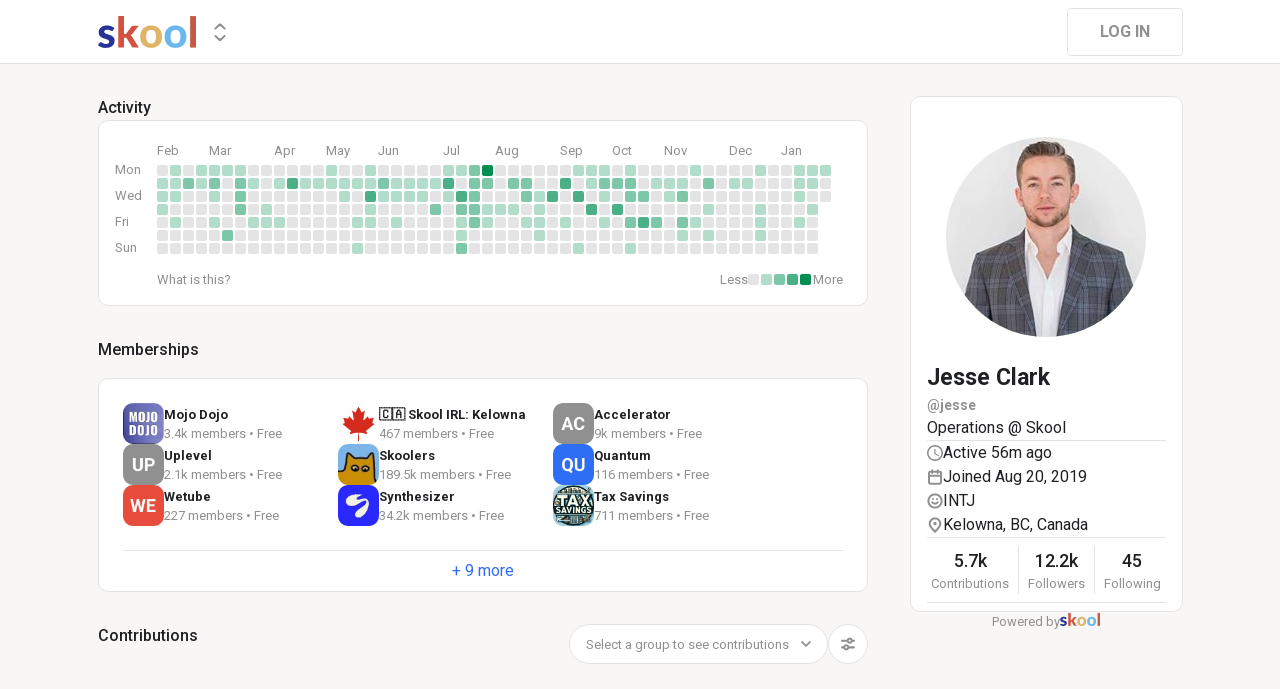

--- FILE ---
content_type: text/html; charset=utf-8
request_url: https://www.skool.com/@jesse?t=posts
body_size: 77094
content:
<!DOCTYPE html><html lang="en"><head><meta charSet="utf-8"/><title>Jesse Clark</title><meta name="viewport" content="minimum-scale=1, maximum-scale=1, initial-scale=1, width=device-width, shrink-to-fit=no, user-scalable=no"/><meta name="title" content="Jesse Clark"/><meta property="og:title" content="Jesse Clark"/><meta name="description" content="Operations @ Skool"/><meta property="og:description" content="Operations @ Skool"/><meta property="og:image" content="https://assets.skool.com/users/82c5dd94645e472d90c9b1bb056fff92/profile_1566326890731.jpg"/><link rel="apple-touch-icon" href="https://assets.skool.com/skool/8d5e2d4df1b645148f07ae0d9df14c51.png"/><link rel="icon" type="image/x-icon" href="https://assets.skool.com/skool/ed24268642ae417a9b8e3b9827cdd1fd.ico"/><script type="text/javascript" src="https://017ae153ccc5.edge.sdk.awswaf.com/017ae153ccc5/4aa4380fa03e/challenge.js" defer=""></script><link rel="icon" type="image/x-icon" href="https://assets.skool.com/skool/ed24268642ae417a9b8e3b9827cdd1fd.ico"/><meta name="next-head-count" content="12"/><link rel="stylesheet" data-href="https://fonts.googleapis.com/css?family=Roboto:300,400,500,700&amp;display=swap"/><link rel="stylesheet" data-href="https://fonts.googleapis.com/css?family=IBM+Plex+Sans:500,600&amp;display=swap"/><noscript data-n-css=""></noscript><script defer="" nomodule="" src="/_next/static/chunks/polyfills-42372ed130431b0a.js"></script><script src="/_next/static/chunks/webpack-96dc2f0ec7bd7b73.js" defer=""></script><script src="/_next/static/chunks/framework-b0ec748c7a4c483a.js" defer=""></script><script src="/_next/static/chunks/main-474fe7d5e346f1d5.js" defer=""></script><script src="/_next/static/chunks/pages/_app-cb492d01007ee113.js" defer=""></script><script src="/_next/static/chunks/37a763b4-b1806eed0a61a7f2.js" defer=""></script><script src="/_next/static/chunks/bee240a3-a585743db7274c27.js" defer=""></script><script src="/_next/static/chunks/fc83e031-f4ce05bbf62dd5e0.js" defer=""></script><script src="/_next/static/chunks/520c8229-b6fc404b291f8d07.js" defer=""></script><script src="/_next/static/chunks/4280-31bb15d7066861f8.js" defer=""></script><script src="/_next/static/chunks/3833-e746725d2bda2fc6.js" defer=""></script><script src="/_next/static/chunks/581-ef87e01ee34593dd.js" defer=""></script><script src="/_next/static/chunks/8541-63adb0cfc9a2727f.js" defer=""></script><script src="/_next/static/chunks/1232-ac5b6dfc02d02b71.js" defer=""></script><script src="/_next/static/chunks/9831-113f62fba8f42b74.js" defer=""></script><script src="/_next/static/chunks/7351-10a65e19a2a0cba9.js" defer=""></script><script src="/_next/static/chunks/pages/%5Bgroup%5D-d89ca8d9254329d5.js" defer=""></script><script src="/_next/static/1768939291115/_buildManifest.js" defer=""></script><script src="/_next/static/1768939291115/_ssgManifest.js" defer=""></script><style data-styled="" data-styled-version="6.1.8">.druoXk{background:#FFFFFF;border:1px solid #E4E4E4;padding:16px;border-radius:10px;}/*!sc*/
data-styled.g1[id="styled__CardWrapper-sc-ppp3il-0"]{content:"druoXk,"}/*!sc*/
.fQYQam{color:inherit;text-decoration-color:inherit;-webkit-text-decoration:none;text-decoration:none;}/*!sc*/
data-styled.g3[id="styled__ChildrenLink-sc-1brgbbt-1"]{content:"fQYQam,"}/*!sc*/
.bAPjFs{box-sizing:border-box;height:40px;width:40px;display:-webkit-box;display:-webkit-flex;display:-ms-flexbox;display:flex;-webkit-align-items:center;-webkit-box-align:center;-ms-flex-align:center;align-items:center;-webkit-box-pack:center;-ms-flex-pack:center;-webkit-justify-content:center;justify-content:center;color:currentColor;}/*!sc*/
.bAPjFs >svg{height:100%;width:100%;}/*!sc*/
data-styled.g7[id="styled__IconWrapper-sc-zxv7pb-0"]{content:"bAPjFs,"}/*!sc*/
.fxXppW{border:none;display:-webkit-box;display:-webkit-flex;display:-ms-flexbox;display:flex;-webkit-align-items:center;-webkit-box-align:center;-ms-flex-align:center;align-items:center;-webkit-box-pack:center;-ms-flex-pack:center;-webkit-justify-content:center;justify-content:center;text-transform:uppercase;border-radius:4px;color:#202124;position:relative;overflow:hidden;gap:8px;-webkit-transition:background-color 100ms ease;transition:background-color 100ms ease;-webkit-tap-highlight-color:transparent;font-family:'Roboto','Helvetica','Arial',sans-serif;font-weight:bold;font-style:normal;font-size:16px;line-height:1.5;height:48px;padding:0px 32px;width:-webkit-fit-content;width:-moz-fit-content;width:fit-content;background-color:#FFFFFF;border:1px solid #E4E4E4;color:#909090;}/*!sc*/
.fxXppW:enabled{cursor:pointer;}/*!sc*/
.fxXppW:hover{color:#202124;}/*!sc*/
.hbziaX{border:none;display:-webkit-box;display:-webkit-flex;display:-ms-flexbox;display:flex;-webkit-align-items:center;-webkit-box-align:center;-ms-flex-align:center;align-items:center;-webkit-box-pack:center;-ms-flex-pack:center;-webkit-justify-content:center;justify-content:center;text-transform:uppercase;border-radius:4px;color:#202124;position:relative;overflow:hidden;gap:8px;-webkit-transition:background-color 100ms ease;transition:background-color 100ms ease;-webkit-tap-highlight-color:transparent;font-family:'Roboto','Helvetica','Arial',sans-serif;font-weight:bold;font-style:normal;font-size:16px;line-height:1.5;height:48px;padding:0px 32px;width:-webkit-fit-content;width:-moz-fit-content;width:fit-content;background-color:transparent;color:#909090;width:-webkit-fit-content;width:-moz-fit-content;width:fit-content;text-transform:none;color:#2E6EF5;font-family:'Roboto','Helvetica','Arial',sans-serif;font-weight:normal;font-style:normal;font-size:13px;line-height:1.5;padding:0px;}/*!sc*/
.hbziaX:enabled{cursor:pointer;}/*!sc*/
.hbziaX:hover{color:#202124;}/*!sc*/
.hbziaX:hover{-webkit-text-decoration:underline;text-decoration:underline;color:#2E6EF5;}/*!sc*/
data-styled.g9[id="styled__ButtonWrapper-sc-1crx28g-1"]{content:"fxXppW,hbziaX,"}/*!sc*/
html{box-sizing:border-box;-webkit-font-smoothing:antialiased;-moz-osx-font-smoothing:grayscale;}/*!sc*/
*,*::before,*::after{box-sizing:inherit;}/*!sc*/
body{color:#202124;margin:0;font-size:0.875rem;font-family:"Roboto","Helvetica","Arial",sans-serif;font-weight:400;line-height:1.43;letter-spacing:0;background-color:#F8F7F5;}/*!sc*/
body::backdrop{background-color:#F8F7F5;}/*!sc*/
data-styled.g20[id="sc-global-cpHjxm1"]{content:"sc-global-cpHjxm1,"}/*!sc*/
.crIHbm{display:-webkit-box;display:-webkit-flex;display:-ms-flexbox;display:flex;-webkit-box-pack:justify;-webkit-justify-content:space-between;justify-content:space-between;}/*!sc*/
.PVmnP{display:-webkit-box;display:-webkit-flex;display:-ms-flexbox;display:flex;gap:16px;margin-top:0px;margin-bottom:32px;}/*!sc*/
.fvTjja{display:-webkit-box;display:-webkit-flex;display:-ms-flexbox;display:flex;margin-left:0px;margin-bottom:16px;}/*!sc*/
.kxjOSJ{display:-webkit-box;display:-webkit-flex;display:-ms-flexbox;display:flex;}/*!sc*/
.fBbzAR{display:-webkit-box;display:-webkit-flex;display:-ms-flexbox;display:flex;-webkit-box-pack:justify;-webkit-justify-content:space-between;justify-content:space-between;-webkit-align-items:center;-webkit-box-align:center;-ms-flex-align:center;align-items:center;margin-top:0px;}/*!sc*/
.ibmsai{display:-webkit-box;display:-webkit-flex;display:-ms-flexbox;display:flex;-webkit-align-items:center;-webkit-box-align:center;-ms-flex-align:center;align-items:center;gap:8px;}/*!sc*/
.fPOhhm{display:-webkit-box;display:-webkit-flex;display:-ms-flexbox;display:flex;gap:16px;height:100%;}/*!sc*/
.hChSku{display:-webkit-box;display:-webkit-flex;display:-ms-flexbox;display:flex;gap:16px;}/*!sc*/
.cCffsR{display:-webkit-box;display:-webkit-flex;display:-ms-flexbox;display:flex;gap:8px;}/*!sc*/
.fiJfKc{display:-webkit-box;display:-webkit-flex;display:-ms-flexbox;display:flex;-webkit-box-flex:1;-webkit-flex-grow:1;-ms-flex-positive:1;flex-grow:1;}/*!sc*/
.cvNZjy{display:-webkit-box;display:-webkit-flex;display:-ms-flexbox;display:flex;-webkit-box-pack:space-evenly;-ms-flex-pack:space-evenly;-webkit-justify-content:space-evenly;justify-content:space-evenly;-webkit-align-items:center;-webkit-box-align:center;-ms-flex-align:center;align-items:center;}/*!sc*/
.eOmUvu{display:-webkit-box;display:-webkit-flex;display:-ms-flexbox;display:flex;-webkit-align-items:center;-webkit-box-align:center;-ms-flex-align:center;align-items:center;}/*!sc*/
.dNKAKT{display:-webkit-box;display:-webkit-flex;display:-ms-flexbox;display:flex;-webkit-box-pack:center;-ms-flex-pack:center;-webkit-justify-content:center;justify-content:center;-webkit-align-items:baseline;-webkit-box-align:baseline;-ms-flex-align:baseline;align-items:baseline;gap:6px;}/*!sc*/
data-styled.g34[id="styled__BoxWrapper-sc-esqoz3-0"]{content:"crIHbm,PVmnP,fvTjja,kxjOSJ,fBbzAR,ibmsai,fPOhhm,hChSku,cCffsR,fiJfKc,cvNZjy,eOmUvu,dNKAKT,"}/*!sc*/
.duwkcK{-webkit-flex-direction:column;-ms-flex-direction:column;flex-direction:column;}/*!sc*/
data-styled.g35[id="Column-sc-1h1w9fe-0"]{content:"duwkcK,"}/*!sc*/
.HobcY{color:#202124;font-family:'Roboto','Helvetica','Arial',sans-serif;font-weight:bold;font-style:normal;font-size:23px;line-height:1.5;white-space:nowrap;overflow:hidden;text-overflow:ellipsis;max-height:34.5px;overflow-y:hidden;}/*!sc*/
.VmRdT{color:#202124;font-family:'Roboto','Helvetica','Arial',sans-serif;font-weight:500;font-style:normal;font-size:18px;line-height:1.5;}/*!sc*/
.kHjwY{color:#909090;font-family:'Roboto','Helvetica','Arial',sans-serif;font-weight:normal;font-style:normal;font-size:13px;line-height:1.5;}/*!sc*/
data-styled.g80[id="styled__TypographyWrapper-sc-70zmwu-0"]{content:"HobcY,VmRdT,kHjwY,"}/*!sc*/
.kfVcuA{-webkit-flex-direction:row;-ms-flex-direction:row;flex-direction:row;}/*!sc*/
data-styled.g95[id="Row-sc-dwrxl6-0"]{content:"kfVcuA,"}/*!sc*/
.kxqJqk{display:-webkit-inline-box;display:-webkit-inline-flex;display:-ms-inline-flexbox;display:inline-flex;-webkit-align-items:center;-webkit-box-align:center;-ms-flex-align:center;align-items:center;max-width:100%;}/*!sc*/
.kxqJqk >div:first-child{max-width:100%;}/*!sc*/
data-styled.g105[id="styled__UserNameWrapper-sc-24o0l3-0"]{content:"kxqJqk,"}/*!sc*/
.kXoxKY{color:#202124;display:block;white-space:nowrap;overflow:hidden;text-overflow:ellipsis;}/*!sc*/
.kXoxKY em{font-style:normal;background-color:#FAE3AC;color:#202124;}/*!sc*/
data-styled.g106[id="styled__UserNameText-sc-24o0l3-1"]{content:"kXoxKY,"}/*!sc*/
.BUAVN{width:200px;height:200px;position:relative;display:-webkit-box;display:-webkit-flex;display:-ms-flexbox;display:flex;-webkit-box-pack:center;-ms-flex-pack:center;-webkit-justify-content:center;justify-content:center;-webkit-align-items:center;-webkit-box-align:center;-ms-flex-align:center;align-items:center;overflow:hidden;-webkit-flex-shrink:0;-ms-flex-negative:0;flex-shrink:0;-webkit-user-select:none;-moz-user-select:none;-ms-user-select:none;user-select:none;border-radius:50%;}/*!sc*/
.BUAVN >img{color:transparent;width:100%;height:100%;object-fit:cover;text-align:center;}/*!sc*/
data-styled.g108[id="styled__AvatarWrapper-sc-1ruw40r-0"]{content:"BUAVN,"}/*!sc*/
.bnhRCC{position:relative;display:-webkit-box;display:-webkit-flex;display:-ms-flexbox;display:flex;-webkit-align-items:center;-webkit-box-align:center;-ms-flex-align:center;align-items:center;-webkit-box-pack:center;-ms-flex-pack:center;-webkit-justify-content:center;justify-content:center;height:200px;width:200px;}/*!sc*/
.bnhRCC >svg{overflow:visible;}/*!sc*/
data-styled.g109[id="styled__AvatarWrapper-sc-1o1lx2q-0"]{content:"bnhRCC,"}/*!sc*/
.godAeS{background-color:#E4E4E4;border:none;display:block;height:1px;width:100%;margin:0;}/*!sc*/
data-styled.g170[id="styled__DividerElement-sc-i16gbm-0"]{content:"godAeS,"}/*!sc*/
.blsOYr{display:-webkit-box;display:-webkit-flex;display:-ms-flexbox;display:flex;}/*!sc*/
data-styled.g358[id="styled__UserCardGroupSwitcherWrapper-sc-8uu5vf-0"]{content:"blsOYr,"}/*!sc*/
.huzpgC{font-family:'Roboto','Helvetica','Arial',sans-serif;font-weight:bold;font-style:normal;font-size:13px;line-height:1.5;}/*!sc*/
data-styled.g360[id="styled__GroupNameWrapper-sc-1kgd9zz-0"]{content:"huzpgC,"}/*!sc*/
.umWWk{-webkit-background-size:cover!important;background-size:cover!important;border-radius:10px;color:#ffffff;display:-webkit-box;display:-webkit-flex;display:-ms-flexbox;display:flex;-webkit-align-items:center;-webkit-box-align:center;-ms-flex-align:center;align-items:center;-webkit-box-pack:center;-ms-flex-pack:center;-webkit-justify-content:center;justify-content:center;height:41px;width:41px;background:url(https://assets.skool.com/f/13baaa8c3a074574866c94833909f045/f62223aba88c467498f2db2c99afbe90775c855105eb4b229c78f1c5ed5c32a2);font-family:'Roboto','Helvetica','Arial',sans-serif;font-weight:500;font-style:normal;font-size:18px;line-height:1.5;}/*!sc*/
.jEYjNf{-webkit-background-size:cover!important;background-size:cover!important;border-radius:10px;color:#ffffff;display:-webkit-box;display:-webkit-flex;display:-ms-flexbox;display:flex;-webkit-align-items:center;-webkit-box-align:center;-ms-flex-align:center;align-items:center;-webkit-box-pack:center;-ms-flex-pack:center;-webkit-justify-content:center;justify-content:center;height:41px;width:41px;background:url(https://assets.skool.com/f/42efb4bdda85402bbaee1b637d8295b7/229cce16e0e44d5887201bdb46b561f49f95174d7d6946e2a324dc65c4069e9a);font-family:'Roboto','Helvetica','Arial',sans-serif;font-weight:500;font-style:normal;font-size:18px;line-height:1.5;}/*!sc*/
.eVdih{-webkit-background-size:cover!important;background-size:cover!important;border-radius:10px;color:#ffffff;display:-webkit-box;display:-webkit-flex;display:-ms-flexbox;display:flex;-webkit-align-items:center;-webkit-box-align:center;-ms-flex-align:center;align-items:center;-webkit-box-pack:center;-ms-flex-pack:center;-webkit-justify-content:center;justify-content:center;height:41px;width:41px;background:url(https://assets.skool.com/f/95a0b79872f64ba9bd4307f9596d60f6/3270c01402af448b939e21310c77358602ff5153ff494b37a0a7f3e97d5fd78c);font-family:'Roboto','Helvetica','Arial',sans-serif;font-weight:500;font-style:normal;font-size:18px;line-height:1.5;}/*!sc*/
.dDtvmP{-webkit-background-size:cover!important;background-size:cover!important;border-radius:10px;color:#ffffff;display:-webkit-box;display:-webkit-flex;display:-ms-flexbox;display:flex;-webkit-align-items:center;-webkit-box-align:center;-ms-flex-align:center;align-items:center;-webkit-box-pack:center;-ms-flex-pack:center;-webkit-justify-content:center;justify-content:center;height:41px;width:41px;background:url(https://assets.skool.com/f/ce227f933e6a4f6b9037f55c697baf72/ee2b63865480484a8e41b05d5250830b7f5fc9ddd39940e5bc42c213adc7b921);font-family:'Roboto','Helvetica','Arial',sans-serif;font-weight:500;font-style:normal;font-size:18px;line-height:1.5;}/*!sc*/
.hmZTPQ{-webkit-background-size:cover!important;background-size:cover!important;border-radius:10px;color:#ffffff;display:-webkit-box;display:-webkit-flex;display:-ms-flexbox;display:flex;-webkit-align-items:center;-webkit-box-align:center;-ms-flex-align:center;align-items:center;-webkit-box-pack:center;-ms-flex-pack:center;-webkit-justify-content:center;justify-content:center;height:41px;width:41px;background:url(https://assets.skool.com/f/e44528d24bfe4d65b0a412441feaa489/e5b00302d72a4167b9eb2f6a796f821b09ff0a5154324b5ba383607276647a15);font-family:'Roboto','Helvetica','Arial',sans-serif;font-weight:500;font-style:normal;font-size:18px;line-height:1.5;}/*!sc*/
.jIxAWI{-webkit-background-size:cover!important;background-size:cover!important;border-radius:10px;color:#ffffff;display:-webkit-box;display:-webkit-flex;display:-ms-flexbox;display:flex;-webkit-align-items:center;-webkit-box-align:center;-ms-flex-align:center;align-items:center;-webkit-box-pack:center;-ms-flex-pack:center;-webkit-justify-content:center;justify-content:center;height:41px;width:41px;background:url(https://assets.skool.com/f/bd3c05d759a84f53bed4380502ebc7c1/50e22261404d4482b0523f4207f920d8639081a501114a81b4aea2a402cfd30d);font-family:'Roboto','Helvetica','Arial',sans-serif;font-weight:500;font-style:normal;font-size:18px;line-height:1.5;}/*!sc*/
.jTbKzV{-webkit-background-size:cover!important;background-size:cover!important;border-radius:10px;color:#ffffff;display:-webkit-box;display:-webkit-flex;display:-ms-flexbox;display:flex;-webkit-align-items:center;-webkit-box-align:center;-ms-flex-align:center;align-items:center;-webkit-box-pack:center;-ms-flex-pack:center;-webkit-justify-content:center;justify-content:center;height:41px;width:41px;background:url(https://assets.skool.com/f/82b0cc2da83f44318310ff8e7ba45205/989151bab2a1452f8c16882681983e542e17758eadee44b89d235f3e1f99c668);font-family:'Roboto','Helvetica','Arial',sans-serif;font-weight:500;font-style:normal;font-size:18px;line-height:1.5;}/*!sc*/
.hXDUGO{-webkit-background-size:cover!important;background-size:cover!important;border-radius:10px;color:#ffffff;display:-webkit-box;display:-webkit-flex;display:-ms-flexbox;display:flex;-webkit-align-items:center;-webkit-box-align:center;-ms-flex-align:center;align-items:center;-webkit-box-pack:center;-ms-flex-pack:center;-webkit-justify-content:center;justify-content:center;height:41px;width:41px;background:url(https://assets.skool.com/f/68ec6c9d8c574dddbb6e8f5cbaac37ee/5785b62293fd432daecc5c94aee6211b2792844325bc4731bb74a3a5b8acf2ee);font-family:'Roboto','Helvetica','Arial',sans-serif;font-weight:500;font-style:normal;font-size:18px;line-height:1.5;}/*!sc*/
.klmcqW{-webkit-background-size:cover!important;background-size:cover!important;border-radius:10px;color:#ffffff;display:-webkit-box;display:-webkit-flex;display:-ms-flexbox;display:flex;-webkit-align-items:center;-webkit-box-align:center;-ms-flex-align:center;align-items:center;-webkit-box-pack:center;-ms-flex-pack:center;-webkit-justify-content:center;justify-content:center;height:41px;width:41px;background:url(https://assets.skool.com/f/88068a279b24490791d0c77960f11c6d/d7a1a0a45f2f45a184b5b9b361ae44d50b402c719a5d41a9b562976ad5144f96);font-family:'Roboto','Helvetica','Arial',sans-serif;font-weight:500;font-style:normal;font-size:18px;line-height:1.5;}/*!sc*/
data-styled.g361[id="styled__GroupLogoWrapper-sc-1jx0ui5-0"]{content:"umWWk,jEYjNf,eVdih,dDtvmP,hmZTPQ,jIxAWI,jTbKzV,hXDUGO,klmcqW,"}/*!sc*/
.dFxzFa{margin-bottom:32px;}/*!sc*/
data-styled.g362[id="styled__GroupMembershipsWrapper-sc-1jrwo4d-0"]{content:"dFxzFa,"}/*!sc*/
.gsypHh{font-family:'Roboto','Helvetica','Arial',sans-serif;font-weight:500;font-style:normal;font-size:16px;line-height:1.5;margin:0px 0px 16px 0px;}/*!sc*/
data-styled.g363[id="styled__GroupMembershipsTitle-sc-1jrwo4d-1"]{content:"gsypHh,"}/*!sc*/
.bHgsGE{background:#FFFFFF;border-radius:10px;border:1px solid #E4E4E4;padding:24px;display:-webkit-box;display:-webkit-flex;display:-ms-flexbox;display:flex;-webkit-flex-direction:column;-ms-flex-direction:column;flex-direction:column;padding:24px 24px 0px 24px;}/*!sc*/
data-styled.g364[id="styled__GroupMembershipsCard-sc-1jrwo4d-2"]{content:"bHgsGE,"}/*!sc*/
.gFXBKH{display:-webkit-box;display:-webkit-flex;display:-ms-flexbox;display:flex;-webkit-box-flex-wrap:wrap;-webkit-flex-wrap:wrap;-ms-flex-wrap:wrap;flex-wrap:wrap;gap:16px 29px;}/*!sc*/
data-styled.g365[id="styled__GroupMembershipItems-sc-1jrwo4d-3"]{content:"gFXBKH,"}/*!sc*/
.iCPepX{width:215px;display:-webkit-box;display:-webkit-flex;display:-ms-flexbox;display:flex;gap:8px;-webkit-align-items:center;-webkit-box-align:center;-ms-flex-align:center;align-items:center;}/*!sc*/
.iCPepX >div{display:-webkit-box;display:-webkit-flex;display:-ms-flexbox;display:flex;-webkit-flex-direction:column;-ms-flex-direction:column;flex-direction:column;}/*!sc*/
.iCPepX >div >p{margin:0px;color:#909090;font-family:'Roboto','Helvetica','Arial',sans-serif;font-weight:normal;font-style:normal;font-size:13px;line-height:1.5;}/*!sc*/
data-styled.g366[id="styled__GroupMembershipItem-sc-1jrwo4d-4"]{content:"iCPepX,"}/*!sc*/
.jfkINE{width:100%;border-top:1px solid #E4E4E4;margin-top:24px;display:-webkit-box;display:-webkit-flex;display:-ms-flexbox;display:flex;-webkit-box-pack:center;-ms-flex-pack:center;-webkit-justify-content:center;justify-content:center;padding:8px 0px;}/*!sc*/
.jfkINE >button{height:24px;font-family:'Roboto','Helvetica','Arial',sans-serif;font-weight:normal;font-style:normal;font-size:16px;line-height:1.5;}/*!sc*/
data-styled.g367[id="styled__MoreGroupsWrapper-sc-1jrwo4d-5"]{content:"jfkINE,"}/*!sc*/
.dIKxmk{overflow-x:auto;overflow-y:hidden;position:relative;scrollbar-width:none;}/*!sc*/
.dIKxmk::-webkit-scrollbar{display:none;}/*!sc*/
data-styled.g368[id="styled__HeatmapWrapper-sc-euc2r5-0"]{content:"dIKxmk,"}/*!sc*/
.iQXKEA{display:-ms-grid;display:grid;-ms-grid-rows:repeat(7, 11px);grid-template-rows:repeat(7, 11px);-ms-grid-columns:repeat(52, 11px);grid-template-columns:repeat(52, 11px);gap:2px;-ms-grid-auto-flow:column;grid-auto-flow:column;}/*!sc*/
data-styled.g369[id="styled__Heatmap-sc-euc2r5-1"]{content:"iQXKEA,"}/*!sc*/
.deBhET{-webkit-align-items:center;-webkit-box-align:center;-ms-flex-align:center;align-items:center;height:28px;width:100%;}/*!sc*/
data-styled.g370[id="styled__MonthLabelsWrapper-sc-euc2r5-2"]{content:"deBhET,"}/*!sc*/
.fxASCK{color:#909090;font-size:13px;position:absolute;left:0px;-webkit-user-select:none;-moz-user-select:none;-ms-user-select:none;user-select:none;}/*!sc*/
.kyPccB{color:#909090;font-size:13px;position:absolute;left:52px;-webkit-user-select:none;-moz-user-select:none;-ms-user-select:none;user-select:none;}/*!sc*/
.gRBPol{color:#909090;font-size:13px;position:absolute;left:117px;-webkit-user-select:none;-moz-user-select:none;-ms-user-select:none;user-select:none;}/*!sc*/
.gRBTnM{color:#909090;font-size:13px;position:absolute;left:169px;-webkit-user-select:none;-moz-user-select:none;-ms-user-select:none;user-select:none;}/*!sc*/
.gRBQeL{color:#909090;font-size:13px;position:absolute;left:221px;-webkit-user-select:none;-moz-user-select:none;-ms-user-select:none;user-select:none;}/*!sc*/
.gRBPMq{color:#909090;font-size:13px;position:absolute;left:286px;-webkit-user-select:none;-moz-user-select:none;-ms-user-select:none;user-select:none;}/*!sc*/
.gRBTLO{color:#909090;font-size:13px;position:absolute;left:338px;-webkit-user-select:none;-moz-user-select:none;-ms-user-select:none;user-select:none;}/*!sc*/
.gRBQTp{color:#909090;font-size:13px;position:absolute;left:403px;-webkit-user-select:none;-moz-user-select:none;-ms-user-select:none;user-select:none;}/*!sc*/
.gRBOAO{color:#909090;font-size:13px;position:absolute;left:455px;-webkit-user-select:none;-moz-user-select:none;-ms-user-select:none;user-select:none;}/*!sc*/
.gRBPnI{color:#909090;font-size:13px;position:absolute;left:507px;-webkit-user-select:none;-moz-user-select:none;-ms-user-select:none;user-select:none;}/*!sc*/
.gRBRli{color:#909090;font-size:13px;position:absolute;left:572px;-webkit-user-select:none;-moz-user-select:none;-ms-user-select:none;user-select:none;}/*!sc*/
.gRBOSK{color:#909090;font-size:13px;position:absolute;left:624px;-webkit-user-select:none;-moz-user-select:none;-ms-user-select:none;user-select:none;}/*!sc*/
data-styled.g371[id="styled__MonthLabel-sc-euc2r5-3"]{content:"fxASCK,kyPccB,gRBPol,gRBTnM,gRBQeL,gRBPMq,gRBTLO,gRBQTp,gRBOAO,gRBPnI,gRBRli,gRBOSK,"}/*!sc*/
.jGFaGK{background-color:#E4E4E4;border-radius:2px;height:11px;width:11px;}/*!sc*/
.bnleCD{background-color:rgba(0,143,83,0.3);border-radius:2px;height:11px;width:11px;}/*!sc*/
.bvLRaB{background-color:rgba(0,143,83,0.5);border-radius:2px;height:11px;width:11px;}/*!sc*/
.kHyvmj{background-color:rgba(0,143,83,0.7);border-radius:2px;height:11px;width:11px;}/*!sc*/
.dYwfT{background-color:rgba(0,143,83,1);border-radius:2px;height:11px;width:11px;}/*!sc*/
data-styled.g372[id="styled__Square-sc-euc2r5-4"]{content:"jGFaGK,bnleCD,bvLRaB,kHyvmj,dYwfT,"}/*!sc*/
.jsRVmO{color:#909090;position:absolute;-webkit-user-select:none;-moz-user-select:none;-ms-user-select:none;user-select:none;left:16px;top:39px;font-family:'Roboto','Helvetica','Arial',sans-serif;font-weight:normal;font-style:normal;font-size:13px;line-height:1.5;}/*!sc*/
.jsRVkj{color:#909090;position:absolute;-webkit-user-select:none;-moz-user-select:none;-ms-user-select:none;user-select:none;left:16px;top:65px;font-family:'Roboto','Helvetica','Arial',sans-serif;font-weight:normal;font-style:normal;font-size:13px;line-height:1.5;}/*!sc*/
.jsRVhU{color:#909090;position:absolute;-webkit-user-select:none;-moz-user-select:none;-ms-user-select:none;user-select:none;left:16px;top:91px;font-family:'Roboto','Helvetica','Arial',sans-serif;font-weight:normal;font-style:normal;font-size:13px;line-height:1.5;}/*!sc*/
.dXFAPb{color:#909090;position:absolute;-webkit-user-select:none;-moz-user-select:none;-ms-user-select:none;user-select:none;left:16px;top:117px;font-family:'Roboto','Helvetica','Arial',sans-serif;font-weight:normal;font-style:normal;font-size:13px;line-height:1.5;}/*!sc*/
data-styled.g374[id="styled__Weekday-sc-6vgikj-0"]{content:"jsRVmO,jsRVkj,jsRVhU,dXFAPb,"}/*!sc*/
.gGpJHK{height:11px;width:11px;background-color:#E4E4E4;margin-right:2px;border-radius:2px;}/*!sc*/
.dHplv{height:11px;width:11px;background-color:rgba(0,143,83,0.3);margin-right:2px;border-radius:2px;}/*!sc*/
.kYccyh{height:11px;width:11px;background-color:rgba(0,143,83,0.5);margin-right:2px;border-radius:2px;}/*!sc*/
.jykZxP{height:11px;width:11px;background-color:rgba(0,143,83,0.7);margin-right:2px;border-radius:2px;}/*!sc*/
.gnJAyD{height:11px;width:11px;background-color:rgba(0,143,83,1);margin-right:2px;border-radius:2px;}/*!sc*/
data-styled.g375[id="styled__Square-sc-6vgikj-1"]{content:"gGpJHK,dHplv,kYccyh,jykZxP,gnJAyD,"}/*!sc*/
.cfhZXA{background-color:#FFFFFF;border:1px solid #E4E4E4;border-radius:10px;position:relative;padding:16px 24px 16px 58px;}/*!sc*/
data-styled.g376[id="styled__HeatmapWrapper-sc-6vgikj-2"]{content:"cfhZXA,"}/*!sc*/
.bMaYIJ{color:#909090;-webkit-user-select:none;-moz-user-select:none;-ms-user-select:none;user-select:none;font-family:'Roboto','Helvetica','Arial',sans-serif;font-weight:normal;font-style:normal;font-size:13px;line-height:1.5;}/*!sc*/
data-styled.g377[id="styled__LegendText-sc-6vgikj-3"]{content:"bMaYIJ,"}/*!sc*/
.etBLsm{font-family:'Roboto','Helvetica','Arial',sans-serif;font-weight:500;font-style:normal;font-size:16px;line-height:1.5;}/*!sc*/
data-styled.g378[id="styled__HeatmapHeader-sc-6vgikj-4"]{content:"etBLsm,"}/*!sc*/
.eHKRAj{color:#909090;cursor:pointer;font-family:'Roboto','Helvetica','Arial',sans-serif;font-weight:normal;font-style:normal;font-size:13px;line-height:1.5;}/*!sc*/
.eHKRAj:hover{-webkit-text-decoration:underline;text-decoration:underline;}/*!sc*/
data-styled.g379[id="styled__WhatIsThisLink-sc-6vgikj-5"]{content:"eHKRAj,"}/*!sc*/
.esHapP{display:-webkit-box;display:-webkit-flex;display:-ms-flexbox;display:flex;-webkit-flex-direction:column;-ms-flex-direction:column;flex-direction:column;}/*!sc*/
data-styled.g387[id="styled__UserProfilePostsWrapper-sc-gybf49-0"]{content:"esHapP,"}/*!sc*/
.RplOm{display:-webkit-box;display:-webkit-flex;display:-ms-flexbox;display:flex;-webkit-box-pack:justify;-webkit-justify-content:space-between;justify-content:space-between;margin-bottom:32px;font-family:'Roboto','Helvetica','Arial',sans-serif;font-weight:500;font-style:normal;font-size:16px;line-height:1.5;}/*!sc*/
data-styled.g388[id="styled__ContributionTitleRow-sc-gybf49-1"]{content:"RplOm,"}/*!sc*/
.jgVPyb{max-width:208px;font-family:'Roboto','Helvetica','Arial',sans-serif;font-weight:normal;font-style:normal;font-size:13px;line-height:1.5;white-space:nowrap;overflow:hidden;text-overflow:ellipsis;}/*!sc*/
.jgVPyb >span{font-family:'Roboto','Helvetica','Arial',sans-serif;font-weight:bold;font-style:normal;font-size:13px;line-height:1.5;}/*!sc*/
data-styled.g389[id="styled__ContributionDropdownLabel-sc-gybf49-2"]{content:"jgVPyb,"}/*!sc*/
.jjJeGU{display:-webkit-box;display:-webkit-flex;display:-ms-flexbox;display:flex;height:40px;gap:8px;}/*!sc*/
data-styled.g391[id="styled__ContributionFilterItems-sc-gybf49-4"]{content:"jjJeGU,"}/*!sc*/
.clPGTu{width:116px;padding:11px 24px;}/*!sc*/
data-styled.g399[id="styled__SignUpButtonDesktop-sc-1y5fz1y-0"]{content:"clPGTu,"}/*!sc*/
.cYcQvY{gap:8px;height:100%;}/*!sc*/
.cYcQvY a{display:-webkit-box;display:-webkit-flex;display:-ms-flexbox;display:flex;}/*!sc*/
data-styled.g491[id="styled__SwitcherContent-sc-zk3028-0"]{content:"cYcQvY,"}/*!sc*/
.hkeeNI >div>div:first-child{width:100%;height:100%;}/*!sc*/
.hkeeNI >div>div:first-child button{width:48px;height:48px;}/*!sc*/
.hkeeNI >div>div:first-child button svg{width:12px;height:20px;}/*!sc*/
data-styled.g495[id="styled__DropdownMenuWrapper-sc-zk3028-4"]{content:"hkeeNI,"}/*!sc*/
.foLFEL{position:fixed;left:0px;top:145px;z-index:1000;display:-webkit-box;display:-webkit-flex;display:-ms-flexbox;display:flex;-webkit-flex-direction:column;-ms-flex-direction:column;flex-direction:column;}/*!sc*/
.foLFEL >button{margin-left:16px;margin-top:16px;display:none;}/*!sc*/
.foLFEL:hover >button{display:-webkit-box;display:-webkit-flex;display:-ms-flexbox;display:flex;}/*!sc*/
@media (max-width:1200px){.foLFEL{display:none;}}/*!sc*/
data-styled.g498[id="styled__PinnedGroupSwitcherContainer-sc-10stisx-1"]{content:"foLFEL,"}/*!sc*/
.llFRgy{display:-webkit-box;display:-webkit-flex;display:-ms-flexbox;display:flex;-webkit-flex-direction:column;-ms-flex-direction:column;flex-direction:column;gap:16px;}/*!sc*/
data-styled.g500[id="styled__GroupsWrapper-sc-10stisx-3"]{content:"llFRgy,"}/*!sc*/
.cna-DVY{display:-webkit-box;display:-webkit-flex;display:-ms-flexbox;display:flex;-webkit-flex-direction:column;-ms-flex-direction:column;flex-direction:column;}/*!sc*/
data-styled.g501[id="styled__DesktopLayoutWrapper-sc-vae51c-0"]{content:"cna-DVY,"}/*!sc*/
.jitoAq{display:-webkit-box;display:-webkit-flex;display:-ms-flexbox;display:flex;-webkit-flex-direction:column;-ms-flex-direction:column;flex-direction:column;width:100%;height:100%;max-width:1085px;min-width:768px;position:relative;-webkit-box-pack:justify;-webkit-justify-content:space-between;justify-content:space-between;padding:8px 0px;}/*!sc*/
data-styled.g503[id="styled__NavContainer-sc-vae51c-2"]{content:"jitoAq,"}/*!sc*/
.bPHsRP{height:100%;width:100%;display:-webkit-box;display:-webkit-flex;display:-ms-flexbox;display:flex;-webkit-flex-direction:column;-ms-flex-direction:column;flex-direction:column;-webkit-align-items:center;-webkit-box-align:center;-ms-flex-align:center;align-items:center;padding:0px;}/*!sc*/
data-styled.g504[id="styled__DesktopLayoutRoot-sc-vae51c-3"]{content:"bPHsRP,"}/*!sc*/
.cViMdz{height:100%;width:100%;min-width:768px;max-width:1085px;}/*!sc*/
data-styled.g505[id="styled__ContentWrapper-sc-vae51c-4"]{content:"cViMdz,"}/*!sc*/
.fVvPkA{top:0px;width:100%;z-index:1100;display:-webkit-box;display:-webkit-flex;display:-ms-flexbox;display:flex;position:absolute;-webkit-align-items:center;-webkit-box-align:center;-ms-flex-align:center;align-items:center;-webkit-box-pack:center;-ms-flex-pack:center;-webkit-justify-content:center;justify-content:center;background:#FFFFFF;background-color:#FFFFFF;border-bottom:1px solid #E4E4E4;height:64px;}/*!sc*/
@media (max-width:975px){.fVvPkA{padding-left:8px;}}/*!sc*/
data-styled.g506[id="styled__LayoutNav-sc-vae51c-5"]{content:"fVvPkA,"}/*!sc*/
.dLZUMO{-webkit-flex:1;-ms-flex:1;flex:1;padding:0px 8px;}/*!sc*/
data-styled.g507[id="styled__LayoutNavCenter-sc-vae51c-6"]{content:"dLZUMO,"}/*!sc*/
.cPUDGL{display:-webkit-box;display:-webkit-flex;display:-ms-flexbox;display:flex;-webkit-box-pack:end;-ms-flex-pack:end;-webkit-justify-content:flex-end;justify-content:flex-end;}/*!sc*/
data-styled.g510[id="styled__NavButtonWrapper-sc-vae51c-9"]{content:"cPUDGL,"}/*!sc*/
.hdBDzG{display:-webkit-box;display:-webkit-flex;display:-ms-flexbox;display:flex;width:100%;}/*!sc*/
data-styled.g511[id="styled__MainNavContent-sc-vae51c-10"]{content:"hdBDzG,"}/*!sc*/
.kILtEf{display:-webkit-box;display:-webkit-flex;display:-ms-flexbox;display:flex;width:100%;-webkit-box-pack:center;-ms-flex-pack:center;-webkit-justify-content:center;justify-content:center;-webkit-align-items:center;-webkit-box-align:center;-ms-flex-align:center;align-items:center;}/*!sc*/
data-styled.g514[id="styled__UserSocialLinksWrapper-sc-vbxyw2-0"]{content:"kILtEf,"}/*!sc*/
.cfFHpM{display:-webkit-box;display:-webkit-flex;display:-ms-flexbox;display:flex;-webkit-flex-direction:column;-ms-flex-direction:column;flex-direction:column;-webkit-align-items:center;-webkit-box-align:center;-ms-flex-align:center;align-items:center;}/*!sc*/
data-styled.g515[id="styled__ProgressWrapper-sc-1gipnml-0"]{content:"cfFHpM,"}/*!sc*/
.daGoFS{display:-webkit-box;display:-webkit-flex;display:-ms-flexbox;display:flex;-webkit-flex-direction:column;-ms-flex-direction:column;flex-direction:column;gap:8px;}/*!sc*/
data-styled.g518[id="styled__MidInfo-sc-1gipnml-3"]{content:"daGoFS,"}/*!sc*/
.gmAjKD{color:#909090;font-family:'Roboto','Helvetica','Arial',sans-serif;font-weight:bold;font-style:normal;font-size:14px;line-height:1.5;}/*!sc*/
data-styled.g520[id="styled__UserHandle-sc-1gipnml-6"]{content:"gmAjKD,"}/*!sc*/
.Yssjy{display:-webkit-box;display:-webkit-flex;display:-ms-flexbox;display:flex;-webkit-align-items:center;-webkit-box-align:center;-ms-flex-align:center;align-items:center;gap:16px;color:#202124;font-family:'Roboto','Helvetica','Arial',sans-serif;font-weight:normal;font-style:normal;font-size:16px;line-height:1.5;}/*!sc*/
.Yssjy >div{color:#909090;height:16px;width:16px;}/*!sc*/
data-styled.g521[id="styled__IconInfoItem-sc-1gipnml-7"]{content:"Yssjy,"}/*!sc*/
.hGQpgW{overflow-wrap:break-word;font-family:'Roboto','Helvetica','Arial',sans-serif;font-weight:normal;font-style:normal;font-size:16px;line-height:1.5;}/*!sc*/
data-styled.g523[id="styled__Bio-sc-1gipnml-9"]{content:"hGQpgW,"}/*!sc*/
.llxHdX{display:-webkit-box;display:-webkit-flex;display:-ms-flexbox;display:flex;-webkit-box-pack:center;-ms-flex-pack:center;-webkit-justify-content:center;justify-content:center;position:relative;}/*!sc*/
.llxHdX >div>span{z-index:1;cursor:pointer;}/*!sc*/
data-styled.g527[id="styled__UserAvatarWrapper-sc-1gipnml-13"]{content:"llxHdX,"}/*!sc*/
.bBAztC{padding:8px 16px;}/*!sc*/
data-styled.g529[id="styled__UserCardWrapper-sc-1gipnml-15"]{content:"bBAztC,"}/*!sc*/
.jsteGc{padding:0;}/*!sc*/
data-styled.g553[id="styled__AsideUserProfileCard-sc-1qg8wku-4"]{content:"jsteGc,"}/*!sc*/
.dDSgZf{height:calc(100% - 96px);margin-top:96px;position:relative;display:-webkit-box;display:-webkit-flex;display:-ms-flexbox;display:flex;width:100%;-webkit-box-flex-wrap:nowrap;-webkit-flex-wrap:nowrap;-ms-flex-wrap:nowrap;flex-wrap:nowrap;-webkit-box-pack:start;-ms-flex-pack:start;-webkit-justify-content:flex-start;justify-content:flex-start;min-width:768px;max-width:1085px;}/*!sc*/
data-styled.g585[id="styled__AsideLayoutWrapper-sc-z7hf1f-0"]{content:"dDSgZf,"}/*!sc*/
.qcKKa{-webkit-flex:2 1 100%;-ms-flex:2 1 100%;flex:2 1 100%;min-width:471px;max-width:770px;}/*!sc*/
data-styled.g586[id="styled__BottomLeft-sc-z7hf1f-1"]{content:"qcKKa,"}/*!sc*/
.bsZKUk{-webkit-flex-shrink:1;-ms-flex-negative:1;flex-shrink:1;-webkit-box-flex:1;-webkit-flex-grow:1;-ms-flex-positive:1;flex-grow:1;min-width:24px;max-width:42px;-webkit-user-select:none;-moz-user-select:none;-ms-user-select:none;user-select:none;}/*!sc*/
data-styled.g587[id="styled__BottomGap-sc-z7hf1f-2"]{content:"bsZKUk,"}/*!sc*/
.bUUTmH{-webkit-flex-shrink:0;-ms-flex-negative:0;flex-shrink:0;-webkit-box-flex:0;-webkit-flex-grow:0;-ms-flex-positive:0;flex-grow:0;width:273px;position:relative;}/*!sc*/
data-styled.g588[id="styled__BottomRight-sc-z7hf1f-3"]{content:"bUUTmH,"}/*!sc*/
.gIssOT{display:-webkit-box;display:-webkit-flex;display:-ms-flexbox;display:flex;-webkit-flex-direction:column;-ms-flex-direction:column;flex-direction:column;margin-bottom:32px;gap:24px;}/*!sc*/
data-styled.g589[id="styled__BottomLeftContentWrapper-sc-z7hf1f-4"]{content:"gIssOT,"}/*!sc*/
@-webkit-keyframes bg-fade-out-comment{0%{background-color:#FDF1D5;}40%{background-color:#FDF1D5;}100%{background-color:#F8F7F5;}}/*!sc*/
@keyframes bg-fade-out-comment{0%{background-color:#FDF1D5;}40%{background-color:#FDF1D5;}100%{background-color:#F8F7F5;}}/*!sc*/
@-webkit-keyframes bg-fade-out{0%{background-color:#FDF1D5;}40%{background-color:#FDF1D5;}100%{background-color:inherit;}}/*!sc*/
@keyframes bg-fade-out{0%{background-color:#FDF1D5;}40%{background-color:#FDF1D5;}100%{background-color:inherit;}}/*!sc*/
.skool-editor{font-family:"Roboto","Helvetica","Arial",sans-serif;font-size:16px;line-height:24px;color:#202124;}/*!sc*/
.skool-editor:focus{outline:none;}/*!sc*/
.skool-editor p{margin:0;}/*!sc*/
.skool-editor ul,.skool-editor ol{margin:0;margin-block-start:0;margin-block-end:0;padding-left:0;list-style-position:inside;}/*!sc*/
.skool-editor ul p,.skool-editor ol p{font-family:"Roboto","Helvetica","Arial",sans-serif;font-size:16px;line-height:24px;color:#202124;display:inline;}/*!sc*/
.skool-editor ul li p br:first-child,.skool-editor ol li p br:first-child{font-family:"Roboto","Helvetica","Arial",sans-serif;font-size:16px;line-height:21px;}/*!sc*/
.skool-editor .user-mention{color:#2E6EF5;background-color:#e5f3f7;}/*!sc*/
.skool-editor .user-mention.ProseMirror-selectednode{color:#2E6EF5;background-color:#c6e3ec;}/*!sc*/
.skool-editor .course-reference{color:#2E6EF5;background-color:#e5f3f7;}/*!sc*/
.skool-editor .course-reference.ProseMirror-selectednode{color:#2E6EF5;background-color:#c6e3ec;}/*!sc*/
.skool-editor a.link{color:#2E6EF5;-webkit-text-decoration:none;text-decoration:none;}/*!sc*/
.skool-editor a.link:hover{color:#2E6EF5;-webkit-text-decoration:underline;text-decoration:underline;}/*!sc*/
.skool-editor-suggestion-list{padding:16px 0;z-index:2;-webkit-transition:all 0.25s cubic-bezier(0.3,1.2,0.2,1) 0s;transition:all 0.25s cubic-bezier(0.3,1.2,0.2,1) 0s;position:relative;border-radius:10px;border:1px solid #E4E4E4;background:#FFFFFF;overflow:hidden;display:-webkit-box;display:-webkit-flex;display:-ms-flexbox;display:flex;-webkit-flex-direction:column;-ms-flex-direction:column;flex-direction:column;box-shadow:0px 1px 2px rgba(60, 64, 67, 0.32),0px 2px 6px rgba(60, 64, 67, 0.15),0px 1px 8px rgba(0, 0, 0, 0.1);}/*!sc*/
.skool-editor p.is-editor-empty:first-child::before{content:attr(data-placeholder);float:left;color:#909090;pointer-events:none;height:0;}/*!sc*/
.skool-editor2{font-family:'Roboto','Helvetica','Arial',sans-serif;font-weight:normal;font-style:normal;font-size:16px;line-height:1.5;color:#202124;overflow-x:hidden;overflow-y:hidden;padding:0;width:100%;}/*!sc*/
.skool-editor2:focus{outline:none;}/*!sc*/
.skool-editor2 p{font-family:'Roboto','Helvetica','Arial',sans-serif;font-weight:normal;font-style:normal;font-size:16px;line-height:1.5;margin-block-start:1em;margin-block-end:1em;}/*!sc*/
.skool-editor2 h1{font-family:'Roboto','Helvetica','Arial',sans-serif;font-weight:bold;font-style:normal;font-size:23px;line-height:1.5;}/*!sc*/
.skool-editor2 h1:first-child{margin-top:0;}/*!sc*/
.skool-editor2 h2{font-family:'Roboto','Helvetica','Arial',sans-serif;font-weight:bold;font-style:normal;font-size:20px;line-height:1.5;}/*!sc*/
.skool-editor2 h2:first-child{margin-top:0;}/*!sc*/
.skool-editor2 h3{font-family:'Roboto','Helvetica','Arial',sans-serif;font-weight:500;font-style:normal;font-size:20px;line-height:1.5;}/*!sc*/
.skool-editor2 h3:first-child{margin-top:0;}/*!sc*/
.skool-editor2 h4{font-family:'Roboto','Helvetica','Arial',sans-serif;font-weight:500;font-style:normal;font-size:18px;line-height:1.5;}/*!sc*/
.skool-editor2 h4:first-child{margin-top:0;}/*!sc*/
.skool-editor2 a.link{color:#2E6EF5;-webkit-text-decoration:none;text-decoration:none;}/*!sc*/
.skool-editor2 a.link:hover{color:#2E6EF5;-webkit-text-decoration:underline;text-decoration:underline;}/*!sc*/
.skool-editor2 p.is-editor-empty:first-child::before{content:attr(data-placeholder);float:left;color:#909090;pointer-events:none;height:0;}/*!sc*/
.skool-editor2 img{max-width:100%;border-radius:4px;}/*!sc*/
.skool-editor2[contenteditable=true]:focus-within div.ProseMirror-selectednode img{outline:3px solid #2E6EF5;padding:0;}/*!sc*/
.skool-editor2 blockquote{background-color:#F8F7F5;margin:16px 8px;}/*!sc*/
.skool-editor2 blockquote p{border-left:3px solid #202124;padding:0.5em 16px;margin-block:0;}/*!sc*/
.skool-editor2 blockquote p:last-child{padding-top:0.5em;padding-bottom:1.0em;}/*!sc*/
.skool-editor2 blockquote p:first-child{padding-top:1.0em;padding-bottom:0.5em;}/*!sc*/
.skool-editor2 hr{margin:8px;}/*!sc*/
.skool-editor2 pre{background-color:#F8F7F5;display:block;padding:16px;border-radius:5px;overflow:auto;}/*!sc*/
.skool-editor2 pre code{color:inherit;background:none;display:inline;font-size:85%;padding:0;}/*!sc*/
.skool-editor2 code{color:inherit;display:inline;background-color:#F8F7F5;border-radius:3px;padding:0.2em 0.4em;font-family:SFMono-Regular,Menlo,Consolas,"PT Mono","Liberation Mono",Courier,monospace;font-size:85%;}/*!sc*/
.ProseMirror pre{white-space:pre!important;}/*!sc*/
.skool-editor2 ul,.skool-editor2 ol{-webkit-padding-start:2em;padding-inline-start:2em;}/*!sc*/
.EmojiPickerReact:not(.epr-dark-theme){--epr-highlight-color:var(--epr-search-input-bg-color);}/*!sc*/
#__next .leaflet-container{background:#FCF7E3;}/*!sc*/
#__next .leaflet-popup-content{min-width:428px;min-height:293px;display:-webkit-box;display:-webkit-flex;display:-ms-flexbox;display:flex;-webkit-flex-direction:column;-ms-flex-direction:column;flex-direction:column;margin:8px;}/*!sc*/
#__next .leaflet-popup-content>*{-webkit-flex:1;-ms-flex:1;flex:1;}/*!sc*/
#__next .leaflet-popup-content svg{z-index:0;}/*!sc*/
#__next .leaflet-popup-content a{color:#202124;}/*!sc*/
#__next .leaflet-popup-content-wrapper{background-color:#FFFFFF!important;box-shadow:0px 1px 2px rgba(60, 64, 67, 0.32),0px 2px 6px rgba(60, 64, 67, 0.15),0px 1px 8px rgba(0, 0, 0, 0.1);}/*!sc*/
#__next .leaflet-popup-tip-container{display:none;}/*!sc*/
#__next .leaflet-fade-anim .leaflet-popup{-webkit-transition:none;transition:none;}/*!sc*/
#__next .leaflet-marker-icon{-webkit-touch-callout:none;}/*!sc*/
#__next .marker-cluster{-webkit-background-clip:padding-box;background-clip:padding-box;border-radius:20px;background-color:#202124;}/*!sc*/
#__next .marker-cluster-expanded{opacity:0.4;}/*!sc*/
#__next .marker-cluster div{width:30px;height:30px;margin-left:5px;margin-top:5px;text-align:center;border-radius:15px;font:12px "Helvetica Neue",Arial,Helvetica,sans-serif;background-color:#202124;}/*!sc*/
#__next .marker-cluster span{color:white;font-family:'Roboto','Helvetica','Arial',sans-serif;font-weight:bold;font-style:normal;font-size:13px;line-height:1.5;line-height:30px;}/*!sc*/
#__next .leaflet-control-attribution{display:none;}/*!sc*/
#__next .maplibregl-control-container{display:none;}/*!sc*/
:root{-webkit-print-color-scheme:normal;color-scheme:normal;}/*!sc*/
@-webkit-keyframes slideInFromTop{from{-webkit-transform:translate(-50%,-100%);-moz-transform:translate(-50%,-100%);-ms-transform:translate(-50%,-100%);transform:translate(-50%,-100%);}to{-webkit-transform:translate(-50%,0);-moz-transform:translate(-50%,0);-ms-transform:translate(-50%,0);transform:translate(-50%,0);}}/*!sc*/
@keyframes slideInFromTop{from{-webkit-transform:translate(-50%,-100%);-moz-transform:translate(-50%,-100%);-ms-transform:translate(-50%,-100%);transform:translate(-50%,-100%);}to{-webkit-transform:translate(-50%,0);-moz-transform:translate(-50%,0);-ms-transform:translate(-50%,0);transform:translate(-50%,0);}}/*!sc*/
data-styled.g981[id="sc-global-dTzISr1"]{content:"sc-global-dTzISr1,"}/*!sc*/
.cTPKWS{width:-webkit-fit-content;width:-moz-fit-content;width:fit-content;}/*!sc*/
data-styled.g1240[id="styled__TooltipWrapper-sc-q6lkdr-0"]{content:"cTPKWS,"}/*!sc*/
.kMcNPV{width:-webkit-fit-content;width:-moz-fit-content;width:fit-content;max-width:100%;cursor:pointer;height:40px;}/*!sc*/
data-styled.g1267[id="styled__DropdownWrapper-sc-1c1jt59-0"]{content:"kMcNPV,"}/*!sc*/
.keuoNm{max-width:100%;height:48px;width:48px;padding:12px;border:1px solid #E4E4E4;display:-webkit-box;display:-webkit-flex;display:-ms-flexbox;display:flex;-webkit-align-items:center;-webkit-box-align:center;-ms-flex-align:center;align-items:center;background:#FFFFFF;color:#909090;border-radius:4px;cursor:pointer;width:40px;height:40px;background:transparent;border:none;border-radius:50%;padding:10px;}/*!sc*/
.keuoNm:hover{background:#E4E4E4;color:#202124;}/*!sc*/
.keuoNm:focus{background:#E4E4E4;color:#202124;}/*!sc*/
.gZiFCw{max-width:100%;border:none;background-color:#FFFFFF;height:48px;max-height:100%;padding:0px 16px;border-radius:33px;cursor:pointer;display:-webkit-box;display:-webkit-flex;display:-ms-flexbox;display:flex;-webkit-align-items:center;-webkit-box-align:center;-ms-flex-align:center;align-items:center;color:#909090;font-family:'Roboto','Helvetica','Arial',sans-serif;font-weight:normal;font-style:normal;font-size:13px;line-height:1.5;border:1px solid transparent;box-sizing:border-box;border:1px solid #E4E4E4;font-family:'Roboto','Helvetica','Arial',sans-serif;font-weight:bold;font-style:normal;font-size:13px;line-height:1.5;}/*!sc*/
.gZiFCw:hover{background-color:#E4E4E4;color:#202124;}/*!sc*/
.gZiFCw:hover{background-color:#FFFFFF;}/*!sc*/
.ekgNpA{max-width:100%;height:48px;width:48px;padding:12px;border:1px solid #E4E4E4;display:-webkit-box;display:-webkit-flex;display:-ms-flexbox;display:flex;-webkit-align-items:center;-webkit-box-align:center;-ms-flex-align:center;align-items:center;background:#FFFFFF;color:#909090;border-radius:4px;cursor:pointer;width:40px;height:40px;border-radius:50%;padding:10px;}/*!sc*/
.ekgNpA:hover{background:#E4E4E4;color:#202124;}/*!sc*/
.ekgNpA:focus{background:#E4E4E4;color:#202124;}/*!sc*/
data-styled.g1276[id="styled__DropdownButton-sc-1c1jt59-9"]{content:"keuoNm,gZiFCw,ekgNpA,"}/*!sc*/
</style><link rel="stylesheet" href="https://fonts.googleapis.com/css?family=Roboto:300,400,500,700&display=swap"/><link rel="stylesheet" href="https://fonts.googleapis.com/css?family=IBM+Plex+Sans:500,600&display=swap"/></head><body><div id="__next"><div class="styled__DesktopLayoutWrapper-sc-vae51c-0 cna-DVY"><div class="styled__DesktopLayoutRoot-sc-vae51c-3 bPHsRP"><div style="position:fixed" class="styled__LayoutNav-sc-vae51c-5 fVvPkA"><div class="styled__NavContainer-sc-vae51c-2 jitoAq"><div class="styled__MainNavContent-sc-vae51c-10 hdBDzG"><div style="height:100%"><div class="styled__BoxWrapper-sc-esqoz3-0 crIHbm styled__SwitcherContent-sc-zk3028-0 cYcQvY"><a href="/" class="styled__ChildrenLink-sc-1brgbbt-1 fQYQam"><div style="width:98px"><svg style="display:flex;justify-content:center;align-items:center;width:100%;height:100%" viewBox="0 0 2783 905" fill="none" xmlns="http://www.w3.org/2000/svg"><path d="M429 403.6C424.6 410.4 420 415.4 415.2 418.6C410.8 421.4 404.6 422.8 396.6 422.8C388.6 422.8 380.4 420.8 372 416.8C363.6 412.8 354.2 408.6 343.8 404.2C333.4 399.4 321.4 395 307.8 391C294.6 387 279.2 385 261.6 385C234.8 385 214 390.6 199.2 401.8C184.4 412.6 177 427 177 445C177 457.4 181.2 467.8 189.6 476.2C198 484.6 209 492 222.6 498.4C236.6 504.4 252.4 510.2 270 515.8C287.6 521 305.6 526.8 324 533.2C342.8 539.6 361 547 378.6 555.4C396.2 563.8 411.8 574.4 425.4 587.2C439.4 599.6 450.6 614.8 459 632.8C467.4 650.4 471.6 671.8 471.6 697C471.6 727 466 754.8 454.8 780.4C444 805.6 428 827.4 406.8 845.8C385.6 864.2 359.2 878.6 327.6 889C296 899.4 259.6 904.6 218.4 904.6C197.2 904.6 176.2 902.6 155.4 898.6C134.6 895 114.8 889.8 96 883C77.2 875.8 59.6 867.6 43.2 858.4C26.8 849.2 12.6 839.2 0.600001 828.4L39 766.6C43.4 759.4 48.8 753.8 55.2 749.8C62 745.8 70.6 743.8 81 743.8C91 743.8 100.2 746.4 108.6 751.6C117 756.4 126.4 761.8 136.8 767.8C147.2 773.4 159.4 778.8 173.4 784C187.8 788.8 205.6 791.2 226.8 791.2C242.8 791.2 256.6 789.4 268.2 785.8C279.8 782.2 289.2 777.4 296.4 771.4C303.6 765 308.8 758 312 750.4C315.6 742.4 317.4 734.2 317.4 725.8C317.4 712.2 313 701.2 304.2 692.8C295.8 684 284.6 676.4 270.6 670C257 663.6 241.2 657.8 223.2 652.6C205.2 647.4 186.8 641.6 168 635.2C149.6 628.8 131.4 621.2 113.4 612.4C95.8 603.6 80 592.6 66 579.4C52.4 565.8 41.2 549.2 32.4 529.6C24 510 19.8 486.2 19.8 458.2C19.8 432.6 24.8 408.4 34.8 385.6C44.8 362.4 59.8 342 79.8 324.4C99.8 306.8 124.6 292.8 154.2 282.4C184.2 272 218.8 266.8 258 266.8C302 266.8 342 274 378 288.4C414 302.8 443.6 321.6 466.8 344.8L429 403.6Z" fill="#263397"></path><path d="M740.859 0.399966V508H768.459C778.859 508 787.059 506.6 793.059 503.8C799.059 500.6 805.059 495 811.059 487L947.859 304.6C954.659 295.4 962.259 288.4 970.659 283.6C979.459 278.8 990.459 276.4 1003.66 276.4H1154.86L977.259 502C963.259 520.8 947.059 535.6 928.659 546.4C937.859 552.8 945.859 560.2 952.659 568.6C959.459 577 966.059 586.4 972.459 596.8L1163.86 895H1015.06C1002.26 895 991.259 893 982.059 889C972.859 884.6 965.259 877 959.259 866.2L820.059 638.8C814.459 629.2 808.659 623 802.659 620.2C796.659 617.4 787.659 616 775.659 616H740.859V895H575.259V0.399966H740.859Z" fill="#D3513E"></path><path d="M1509.34 266.8C1555.74 266.8 1597.94 274.2 1635.94 289C1673.94 303.8 1706.54 325 1733.74 352.6C1760.94 379.8 1781.94 413 1796.74 452.2C1811.54 491.4 1818.94 535.6 1818.94 584.8C1818.94 634 1811.54 678.4 1796.74 718C1781.94 757.2 1760.94 790.6 1733.74 818.2C1706.54 845.8 1673.94 867 1635.94 881.8C1597.94 896.6 1555.74 904 1509.34 904C1462.54 904 1419.94 896.6 1381.54 881.8C1343.54 867 1310.94 845.8 1283.74 818.2C1256.54 790.6 1235.34 757.2 1220.14 718C1205.34 678.4 1197.94 634 1197.94 584.8C1197.94 535.6 1205.34 491.4 1220.14 452.2C1235.34 413 1256.54 379.8 1283.74 352.6C1310.94 325 1343.54 303.8 1381.54 289C1419.94 274.2 1462.54 266.8 1509.34 266.8ZM1509.34 779.8C1556.54 779.8 1591.54 763.6 1614.34 731.2C1637.14 698.4 1648.54 649.8 1648.54 585.4C1648.54 521.4 1637.14 473.2 1614.34 440.8C1591.54 408 1556.54 391.6 1509.34 391.6C1460.94 391.6 1425.34 408 1402.54 440.8C1379.74 473.2 1368.34 521.4 1368.34 585.4C1368.34 649.8 1379.74 698.4 1402.54 731.2C1425.34 763.6 1460.94 779.8 1509.34 779.8Z" fill="#E0B467"></path><path d="M2201.92 266.8C2248.32 266.8 2290.52 274.2 2328.52 289C2366.52 303.8 2399.12 325 2426.32 352.6C2453.52 379.8 2474.52 413 2489.32 452.2C2504.12 491.4 2511.52 535.6 2511.52 584.8C2511.52 634 2504.12 678.4 2489.32 718C2474.52 757.2 2453.52 790.6 2426.32 818.2C2399.12 845.8 2366.52 867 2328.52 881.8C2290.52 896.6 2248.32 904 2201.92 904C2155.12 904 2112.52 896.6 2074.12 881.8C2036.12 867 2003.52 845.8 1976.32 818.2C1949.12 790.6 1927.92 757.2 1912.72 718C1897.92 678.4 1890.52 634 1890.52 584.8C1890.52 535.6 1897.92 491.4 1912.72 452.2C1927.92 413 1949.12 379.8 1976.32 352.6C2003.52 325 2036.12 303.8 2074.12 289C2112.52 274.2 2155.12 266.8 2201.92 266.8ZM2201.92 779.8C2249.12 779.8 2284.12 763.6 2306.92 731.2C2329.72 698.4 2341.12 649.8 2341.12 585.4C2341.12 521.4 2329.72 473.2 2306.92 440.8C2284.12 408 2249.12 391.6 2201.92 391.6C2153.52 391.6 2117.92 408 2095.12 440.8C2072.32 473.2 2060.92 521.4 2060.92 585.4C2060.92 649.8 2072.32 698.4 2095.12 731.2C2117.92 763.6 2153.52 779.8 2201.92 779.8Z" fill="#6BB7EE"></path><path d="M2782.29 0.399966V895H2616.69V0.399966H2782.29Z" fill="#C45946"></path></svg></div></a><div class="styled__DropdownMenuWrapper-sc-zk3028-4 hkeeNI"><div><div class="styled__DropdownWrapper-sc-1c1jt59-0 kMcNPV"><div class="styled__TooltipWrapper-sc-q6lkdr-0 cTPKWS"><button type="button" class="styled__DropdownButton-sc-1c1jt59-9 keuoNm"><div style="padding:2px" class="styled__IconWrapper-sc-zxv7pb-0 bAPjFs"><svg viewBox="0 0 12 20" fill="currentColor" xmlns="http://www.w3.org/2000/svg"><path d="M0.702509 13.2926C1.09284 12.8995 1.72829 12.8984 2.12 13.2901L4.58579 15.7559C5.36684 16.5369 6.63316 16.5369 7.41421 15.7559L9.88 13.2901C10.2717 12.8984 10.9072 12.8995 11.2975 13.2926C11.6859 13.6837 11.6848 14.3153 11.295 14.7051L7.41421 18.5859C6.63317 19.3669 5.36684 19.3669 4.58579 18.5859L0.705005 14.7051C0.315239 14.3153 0.314123 13.6837 0.702509 13.2926Z" fill="currentColor"></path><path d="M11.2975 7.28749C10.9072 7.68059 10.2717 7.68171 9.88 7.28999L7.41421 4.82421C6.63316 4.04316 5.36684 4.04316 4.58579 4.82421L2.12 7.28999C1.72829 7.68171 1.09284 7.68059 0.702509 7.28749C0.314123 6.89635 0.315239 6.26476 0.705005 5.87499L4.58579 1.99421C5.36683 1.21316 6.63316 1.21316 7.41421 1.99421L11.295 5.87499C11.6848 6.26476 11.6859 6.89635 11.2975 7.28749Z" fill="currentColor"></path></svg></div></button></div></div></div></div></div></div><div class="styled__LayoutNavCenter-sc-vae51c-6 dLZUMO"><div></div></div><div><div class="styled__NavButtonWrapper-sc-vae51c-9 cPUDGL"><button type="button" class="styled__ButtonWrapper-sc-1crx28g-1 fxXppW styled__SignUpButtonDesktop-sc-1y5fz1y-0 clPGTu"><span>Log In</span></button></div></div></div></div></div><div class="styled__ContentWrapper-sc-vae51c-4 cViMdz"><div class="styled__AsideLayoutWrapper-sc-z7hf1f-0 dDSgZf"><div class="styled__BottomLeft-sc-z7hf1f-1 qcKKa"><div class="styled__BottomLeftContentWrapper-sc-z7hf1f-4 gIssOT"><div class="styled__UserProfilePostsWrapper-sc-gybf49-0 esHapP"><div class="styled__BoxWrapper-sc-esqoz3-0 PVmnP Column-sc-1h1w9fe-0 duwkcK"><div class="styled__HeatmapHeader-sc-6vgikj-4 etBLsm">Activity</div><div class="styled__HeatmapWrapper-sc-6vgikj-2 cfhZXA"><div class="styled__Weekday-sc-6vgikj-0 jsRVmO">Mon</div><div class="styled__Weekday-sc-6vgikj-0 jsRVkj">Wed</div><div class="styled__Weekday-sc-6vgikj-0 jsRVhU">Fri</div><div class="styled__Weekday-sc-6vgikj-0 dXFAPb">Sun</div><div class="styled__BoxWrapper-sc-esqoz3-0 fvTjja"><div class="styled__BoxWrapper-sc-esqoz3-0 kxjOSJ Column-sc-1h1w9fe-0 styled__HeatmapWrapper-sc-euc2r5-0 duwkcK dIKxmk"><div class="styled__BoxWrapper-sc-esqoz3-0 kxjOSJ Row-sc-dwrxl6-0 styled__MonthLabelsWrapper-sc-euc2r5-2 kfVcuA deBhET"><div class="styled__MonthLabel-sc-euc2r5-3 fxASCK">Feb</div><div class="styled__MonthLabel-sc-euc2r5-3 kyPccB">Mar</div><div class="styled__MonthLabel-sc-euc2r5-3 gRBPol">Apr</div><div class="styled__MonthLabel-sc-euc2r5-3 gRBTnM">May</div><div class="styled__MonthLabel-sc-euc2r5-3 gRBQeL">Jun</div><div class="styled__MonthLabel-sc-euc2r5-3 gRBPMq">Jul</div><div class="styled__MonthLabel-sc-euc2r5-3 gRBTLO">Aug</div><div class="styled__MonthLabel-sc-euc2r5-3 gRBQTp">Sep</div><div class="styled__MonthLabel-sc-euc2r5-3 gRBOAO">Oct</div><div class="styled__MonthLabel-sc-euc2r5-3 gRBPnI">Nov</div><div class="styled__MonthLabel-sc-euc2r5-3 gRBRli">Dec</div><div class="styled__MonthLabel-sc-euc2r5-3 gRBOSK">Jan</div></div><div class="styled__Heatmap-sc-euc2r5-1 iQXKEA"><div class="styled__TooltipWrapper-sc-q6lkdr-0 cTPKWS"><div class="styled__Square-sc-euc2r5-4 jGFaGK"></div></div><div class="styled__TooltipWrapper-sc-q6lkdr-0 cTPKWS"><div class="styled__Square-sc-euc2r5-4 bnleCD"></div></div><div class="styled__TooltipWrapper-sc-q6lkdr-0 cTPKWS"><div class="styled__Square-sc-euc2r5-4 bnleCD"></div></div><div class="styled__TooltipWrapper-sc-q6lkdr-0 cTPKWS"><div class="styled__Square-sc-euc2r5-4 bnleCD"></div></div><div class="styled__TooltipWrapper-sc-q6lkdr-0 cTPKWS"><div class="styled__Square-sc-euc2r5-4 jGFaGK"></div></div><div class="styled__TooltipWrapper-sc-q6lkdr-0 cTPKWS"><div class="styled__Square-sc-euc2r5-4 jGFaGK"></div></div><div class="styled__TooltipWrapper-sc-q6lkdr-0 cTPKWS"><div class="styled__Square-sc-euc2r5-4 jGFaGK"></div></div><div class="styled__TooltipWrapper-sc-q6lkdr-0 cTPKWS"><div class="styled__Square-sc-euc2r5-4 bnleCD"></div></div><div class="styled__TooltipWrapper-sc-q6lkdr-0 cTPKWS"><div class="styled__Square-sc-euc2r5-4 bnleCD"></div></div><div class="styled__TooltipWrapper-sc-q6lkdr-0 cTPKWS"><div class="styled__Square-sc-euc2r5-4 bnleCD"></div></div><div class="styled__TooltipWrapper-sc-q6lkdr-0 cTPKWS"><div class="styled__Square-sc-euc2r5-4 jGFaGK"></div></div><div class="styled__TooltipWrapper-sc-q6lkdr-0 cTPKWS"><div class="styled__Square-sc-euc2r5-4 bnleCD"></div></div><div class="styled__TooltipWrapper-sc-q6lkdr-0 cTPKWS"><div class="styled__Square-sc-euc2r5-4 jGFaGK"></div></div><div class="styled__TooltipWrapper-sc-q6lkdr-0 cTPKWS"><div class="styled__Square-sc-euc2r5-4 jGFaGK"></div></div><div class="styled__TooltipWrapper-sc-q6lkdr-0 cTPKWS"><div class="styled__Square-sc-euc2r5-4 jGFaGK"></div></div><div class="styled__TooltipWrapper-sc-q6lkdr-0 cTPKWS"><div class="styled__Square-sc-euc2r5-4 bvLRaB"></div></div><div class="styled__TooltipWrapper-sc-q6lkdr-0 cTPKWS"><div class="styled__Square-sc-euc2r5-4 jGFaGK"></div></div><div class="styled__TooltipWrapper-sc-q6lkdr-0 cTPKWS"><div class="styled__Square-sc-euc2r5-4 jGFaGK"></div></div><div class="styled__TooltipWrapper-sc-q6lkdr-0 cTPKWS"><div class="styled__Square-sc-euc2r5-4 jGFaGK"></div></div><div class="styled__TooltipWrapper-sc-q6lkdr-0 cTPKWS"><div class="styled__Square-sc-euc2r5-4 jGFaGK"></div></div><div class="styled__TooltipWrapper-sc-q6lkdr-0 cTPKWS"><div class="styled__Square-sc-euc2r5-4 jGFaGK"></div></div><div class="styled__TooltipWrapper-sc-q6lkdr-0 cTPKWS"><div class="styled__Square-sc-euc2r5-4 bnleCD"></div></div><div class="styled__TooltipWrapper-sc-q6lkdr-0 cTPKWS"><div class="styled__Square-sc-euc2r5-4 bnleCD"></div></div><div class="styled__TooltipWrapper-sc-q6lkdr-0 cTPKWS"><div class="styled__Square-sc-euc2r5-4 jGFaGK"></div></div><div class="styled__TooltipWrapper-sc-q6lkdr-0 cTPKWS"><div class="styled__Square-sc-euc2r5-4 jGFaGK"></div></div><div class="styled__TooltipWrapper-sc-q6lkdr-0 cTPKWS"><div class="styled__Square-sc-euc2r5-4 jGFaGK"></div></div><div class="styled__TooltipWrapper-sc-q6lkdr-0 cTPKWS"><div class="styled__Square-sc-euc2r5-4 jGFaGK"></div></div><div class="styled__TooltipWrapper-sc-q6lkdr-0 cTPKWS"><div class="styled__Square-sc-euc2r5-4 jGFaGK"></div></div><div class="styled__TooltipWrapper-sc-q6lkdr-0 cTPKWS"><div class="styled__Square-sc-euc2r5-4 bnleCD"></div></div><div class="styled__TooltipWrapper-sc-q6lkdr-0 cTPKWS"><div class="styled__Square-sc-euc2r5-4 bvLRaB"></div></div><div class="styled__TooltipWrapper-sc-q6lkdr-0 cTPKWS"><div class="styled__Square-sc-euc2r5-4 bnleCD"></div></div><div class="styled__TooltipWrapper-sc-q6lkdr-0 cTPKWS"><div class="styled__Square-sc-euc2r5-4 jGFaGK"></div></div><div class="styled__TooltipWrapper-sc-q6lkdr-0 cTPKWS"><div class="styled__Square-sc-euc2r5-4 bnleCD"></div></div><div class="styled__TooltipWrapper-sc-q6lkdr-0 cTPKWS"><div class="styled__Square-sc-euc2r5-4 jGFaGK"></div></div><div class="styled__TooltipWrapper-sc-q6lkdr-0 cTPKWS"><div class="styled__Square-sc-euc2r5-4 jGFaGK"></div></div><div class="styled__TooltipWrapper-sc-q6lkdr-0 cTPKWS"><div class="styled__Square-sc-euc2r5-4 bnleCD"></div></div><div class="styled__TooltipWrapper-sc-q6lkdr-0 cTPKWS"><div class="styled__Square-sc-euc2r5-4 jGFaGK"></div></div><div class="styled__TooltipWrapper-sc-q6lkdr-0 cTPKWS"><div class="styled__Square-sc-euc2r5-4 jGFaGK"></div></div><div class="styled__TooltipWrapper-sc-q6lkdr-0 cTPKWS"><div class="styled__Square-sc-euc2r5-4 jGFaGK"></div></div><div class="styled__TooltipWrapper-sc-q6lkdr-0 cTPKWS"><div class="styled__Square-sc-euc2r5-4 jGFaGK"></div></div><div class="styled__TooltipWrapper-sc-q6lkdr-0 cTPKWS"><div class="styled__Square-sc-euc2r5-4 bvLRaB"></div></div><div class="styled__TooltipWrapper-sc-q6lkdr-0 cTPKWS"><div class="styled__Square-sc-euc2r5-4 jGFaGK"></div></div><div class="styled__TooltipWrapper-sc-q6lkdr-0 cTPKWS"><div class="styled__Square-sc-euc2r5-4 bnleCD"></div></div><div class="styled__TooltipWrapper-sc-q6lkdr-0 cTPKWS"><div class="styled__Square-sc-euc2r5-4 bvLRaB"></div></div><div class="styled__TooltipWrapper-sc-q6lkdr-0 cTPKWS"><div class="styled__Square-sc-euc2r5-4 bvLRaB"></div></div><div class="styled__TooltipWrapper-sc-q6lkdr-0 cTPKWS"><div class="styled__Square-sc-euc2r5-4 bvLRaB"></div></div><div class="styled__TooltipWrapper-sc-q6lkdr-0 cTPKWS"><div class="styled__Square-sc-euc2r5-4 jGFaGK"></div></div><div class="styled__TooltipWrapper-sc-q6lkdr-0 cTPKWS"><div class="styled__Square-sc-euc2r5-4 jGFaGK"></div></div><div class="styled__TooltipWrapper-sc-q6lkdr-0 cTPKWS"><div class="styled__Square-sc-euc2r5-4 jGFaGK"></div></div><div class="styled__TooltipWrapper-sc-q6lkdr-0 cTPKWS"><div class="styled__Square-sc-euc2r5-4 jGFaGK"></div></div><div class="styled__TooltipWrapper-sc-q6lkdr-0 cTPKWS"><div class="styled__Square-sc-euc2r5-4 bnleCD"></div></div><div class="styled__TooltipWrapper-sc-q6lkdr-0 cTPKWS"><div class="styled__Square-sc-euc2r5-4 jGFaGK"></div></div><div class="styled__TooltipWrapper-sc-q6lkdr-0 cTPKWS"><div class="styled__Square-sc-euc2r5-4 jGFaGK"></div></div><div class="styled__TooltipWrapper-sc-q6lkdr-0 cTPKWS"><div class="styled__Square-sc-euc2r5-4 bnleCD"></div></div><div class="styled__TooltipWrapper-sc-q6lkdr-0 cTPKWS"><div class="styled__Square-sc-euc2r5-4 jGFaGK"></div></div><div class="styled__TooltipWrapper-sc-q6lkdr-0 cTPKWS"><div class="styled__Square-sc-euc2r5-4 jGFaGK"></div></div><div class="styled__TooltipWrapper-sc-q6lkdr-0 cTPKWS"><div class="styled__Square-sc-euc2r5-4 jGFaGK"></div></div><div class="styled__TooltipWrapper-sc-q6lkdr-0 cTPKWS"><div class="styled__Square-sc-euc2r5-4 jGFaGK"></div></div><div class="styled__TooltipWrapper-sc-q6lkdr-0 cTPKWS"><div class="styled__Square-sc-euc2r5-4 jGFaGK"></div></div><div class="styled__TooltipWrapper-sc-q6lkdr-0 cTPKWS"><div class="styled__Square-sc-euc2r5-4 bnleCD"></div></div><div class="styled__TooltipWrapper-sc-q6lkdr-0 cTPKWS"><div class="styled__Square-sc-euc2r5-4 bnleCD"></div></div><div class="styled__TooltipWrapper-sc-q6lkdr-0 cTPKWS"><div class="styled__Square-sc-euc2r5-4 jGFaGK"></div></div><div class="styled__TooltipWrapper-sc-q6lkdr-0 cTPKWS"><div class="styled__Square-sc-euc2r5-4 jGFaGK"></div></div><div class="styled__TooltipWrapper-sc-q6lkdr-0 cTPKWS"><div class="styled__Square-sc-euc2r5-4 jGFaGK"></div></div><div class="styled__TooltipWrapper-sc-q6lkdr-0 cTPKWS"><div class="styled__Square-sc-euc2r5-4 bnleCD"></div></div><div class="styled__TooltipWrapper-sc-q6lkdr-0 cTPKWS"><div class="styled__Square-sc-euc2r5-4 jGFaGK"></div></div><div class="styled__TooltipWrapper-sc-q6lkdr-0 cTPKWS"><div class="styled__Square-sc-euc2r5-4 jGFaGK"></div></div><div class="styled__TooltipWrapper-sc-q6lkdr-0 cTPKWS"><div class="styled__Square-sc-euc2r5-4 bnleCD"></div></div><div class="styled__TooltipWrapper-sc-q6lkdr-0 cTPKWS"><div class="styled__Square-sc-euc2r5-4 jGFaGK"></div></div><div class="styled__TooltipWrapper-sc-q6lkdr-0 cTPKWS"><div class="styled__Square-sc-euc2r5-4 jGFaGK"></div></div><div class="styled__TooltipWrapper-sc-q6lkdr-0 cTPKWS"><div class="styled__Square-sc-euc2r5-4 jGFaGK"></div></div><div class="styled__TooltipWrapper-sc-q6lkdr-0 cTPKWS"><div class="styled__Square-sc-euc2r5-4 kHyvmj"></div></div><div class="styled__TooltipWrapper-sc-q6lkdr-0 cTPKWS"><div class="styled__Square-sc-euc2r5-4 jGFaGK"></div></div><div class="styled__TooltipWrapper-sc-q6lkdr-0 cTPKWS"><div class="styled__Square-sc-euc2r5-4 jGFaGK"></div></div><div class="styled__TooltipWrapper-sc-q6lkdr-0 cTPKWS"><div class="styled__Square-sc-euc2r5-4 jGFaGK"></div></div><div class="styled__TooltipWrapper-sc-q6lkdr-0 cTPKWS"><div class="styled__Square-sc-euc2r5-4 jGFaGK"></div></div><div class="styled__TooltipWrapper-sc-q6lkdr-0 cTPKWS"><div class="styled__Square-sc-euc2r5-4 jGFaGK"></div></div><div class="styled__TooltipWrapper-sc-q6lkdr-0 cTPKWS"><div class="styled__Square-sc-euc2r5-4 jGFaGK"></div></div><div class="styled__TooltipWrapper-sc-q6lkdr-0 cTPKWS"><div class="styled__Square-sc-euc2r5-4 bnleCD"></div></div><div class="styled__TooltipWrapper-sc-q6lkdr-0 cTPKWS"><div class="styled__Square-sc-euc2r5-4 jGFaGK"></div></div><div class="styled__TooltipWrapper-sc-q6lkdr-0 cTPKWS"><div class="styled__Square-sc-euc2r5-4 jGFaGK"></div></div><div class="styled__TooltipWrapper-sc-q6lkdr-0 cTPKWS"><div class="styled__Square-sc-euc2r5-4 jGFaGK"></div></div><div class="styled__TooltipWrapper-sc-q6lkdr-0 cTPKWS"><div class="styled__Square-sc-euc2r5-4 jGFaGK"></div></div><div class="styled__TooltipWrapper-sc-q6lkdr-0 cTPKWS"><div class="styled__Square-sc-euc2r5-4 jGFaGK"></div></div><div class="styled__TooltipWrapper-sc-q6lkdr-0 cTPKWS"><div class="styled__Square-sc-euc2r5-4 jGFaGK"></div></div><div class="styled__TooltipWrapper-sc-q6lkdr-0 cTPKWS"><div class="styled__Square-sc-euc2r5-4 bnleCD"></div></div><div class="styled__TooltipWrapper-sc-q6lkdr-0 cTPKWS"><div class="styled__Square-sc-euc2r5-4 jGFaGK"></div></div><div class="styled__TooltipWrapper-sc-q6lkdr-0 cTPKWS"><div class="styled__Square-sc-euc2r5-4 jGFaGK"></div></div><div class="styled__TooltipWrapper-sc-q6lkdr-0 cTPKWS"><div class="styled__Square-sc-euc2r5-4 jGFaGK"></div></div><div class="styled__TooltipWrapper-sc-q6lkdr-0 cTPKWS"><div class="styled__Square-sc-euc2r5-4 jGFaGK"></div></div><div class="styled__TooltipWrapper-sc-q6lkdr-0 cTPKWS"><div class="styled__Square-sc-euc2r5-4 jGFaGK"></div></div><div class="styled__TooltipWrapper-sc-q6lkdr-0 cTPKWS"><div class="styled__Square-sc-euc2r5-4 bnleCD"></div></div><div class="styled__TooltipWrapper-sc-q6lkdr-0 cTPKWS"><div class="styled__Square-sc-euc2r5-4 bnleCD"></div></div><div class="styled__TooltipWrapper-sc-q6lkdr-0 cTPKWS"><div class="styled__Square-sc-euc2r5-4 jGFaGK"></div></div><div class="styled__TooltipWrapper-sc-q6lkdr-0 cTPKWS"><div class="styled__Square-sc-euc2r5-4 jGFaGK"></div></div><div class="styled__TooltipWrapper-sc-q6lkdr-0 cTPKWS"><div class="styled__Square-sc-euc2r5-4 jGFaGK"></div></div><div class="styled__TooltipWrapper-sc-q6lkdr-0 cTPKWS"><div class="styled__Square-sc-euc2r5-4 jGFaGK"></div></div><div class="styled__TooltipWrapper-sc-q6lkdr-0 cTPKWS"><div class="styled__Square-sc-euc2r5-4 jGFaGK"></div></div><div class="styled__TooltipWrapper-sc-q6lkdr-0 cTPKWS"><div class="styled__Square-sc-euc2r5-4 jGFaGK"></div></div><div class="styled__TooltipWrapper-sc-q6lkdr-0 cTPKWS"><div class="styled__Square-sc-euc2r5-4 bnleCD"></div></div><div class="styled__TooltipWrapper-sc-q6lkdr-0 cTPKWS"><div class="styled__Square-sc-euc2r5-4 bnleCD"></div></div><div class="styled__TooltipWrapper-sc-q6lkdr-0 cTPKWS"><div class="styled__Square-sc-euc2r5-4 jGFaGK"></div></div><div class="styled__TooltipWrapper-sc-q6lkdr-0 cTPKWS"><div class="styled__Square-sc-euc2r5-4 jGFaGK"></div></div><div class="styled__TooltipWrapper-sc-q6lkdr-0 cTPKWS"><div class="styled__Square-sc-euc2r5-4 jGFaGK"></div></div><div class="styled__TooltipWrapper-sc-q6lkdr-0 cTPKWS"><div class="styled__Square-sc-euc2r5-4 jGFaGK"></div></div><div class="styled__TooltipWrapper-sc-q6lkdr-0 cTPKWS"><div class="styled__Square-sc-euc2r5-4 jGFaGK"></div></div><div class="styled__TooltipWrapper-sc-q6lkdr-0 cTPKWS"><div class="styled__Square-sc-euc2r5-4 bnleCD"></div></div><div class="styled__TooltipWrapper-sc-q6lkdr-0 cTPKWS"><div class="styled__Square-sc-euc2r5-4 jGFaGK"></div></div><div class="styled__TooltipWrapper-sc-q6lkdr-0 cTPKWS"><div class="styled__Square-sc-euc2r5-4 jGFaGK"></div></div><div class="styled__TooltipWrapper-sc-q6lkdr-0 cTPKWS"><div class="styled__Square-sc-euc2r5-4 bnleCD"></div></div><div class="styled__TooltipWrapper-sc-q6lkdr-0 cTPKWS"><div class="styled__Square-sc-euc2r5-4 jGFaGK"></div></div><div class="styled__TooltipWrapper-sc-q6lkdr-0 cTPKWS"><div class="styled__Square-sc-euc2r5-4 bnleCD"></div></div><div class="styled__TooltipWrapper-sc-q6lkdr-0 cTPKWS"><div class="styled__Square-sc-euc2r5-4 bnleCD"></div></div><div class="styled__TooltipWrapper-sc-q6lkdr-0 cTPKWS"><div class="styled__Square-sc-euc2r5-4 bnleCD"></div></div><div class="styled__TooltipWrapper-sc-q6lkdr-0 cTPKWS"><div class="styled__Square-sc-euc2r5-4 kHyvmj"></div></div><div class="styled__TooltipWrapper-sc-q6lkdr-0 cTPKWS"><div class="styled__Square-sc-euc2r5-4 bnleCD"></div></div><div class="styled__TooltipWrapper-sc-q6lkdr-0 cTPKWS"><div class="styled__Square-sc-euc2r5-4 bnleCD"></div></div><div class="styled__TooltipWrapper-sc-q6lkdr-0 cTPKWS"><div class="styled__Square-sc-euc2r5-4 jGFaGK"></div></div><div class="styled__TooltipWrapper-sc-q6lkdr-0 cTPKWS"><div class="styled__Square-sc-euc2r5-4 jGFaGK"></div></div><div class="styled__TooltipWrapper-sc-q6lkdr-0 cTPKWS"><div class="styled__Square-sc-euc2r5-4 jGFaGK"></div></div><div class="styled__TooltipWrapper-sc-q6lkdr-0 cTPKWS"><div class="styled__Square-sc-euc2r5-4 bvLRaB"></div></div><div class="styled__TooltipWrapper-sc-q6lkdr-0 cTPKWS"><div class="styled__Square-sc-euc2r5-4 bnleCD"></div></div><div class="styled__TooltipWrapper-sc-q6lkdr-0 cTPKWS"><div class="styled__Square-sc-euc2r5-4 jGFaGK"></div></div><div class="styled__TooltipWrapper-sc-q6lkdr-0 cTPKWS"><div class="styled__Square-sc-euc2r5-4 jGFaGK"></div></div><div class="styled__TooltipWrapper-sc-q6lkdr-0 cTPKWS"><div class="styled__Square-sc-euc2r5-4 jGFaGK"></div></div><div class="styled__TooltipWrapper-sc-q6lkdr-0 cTPKWS"><div class="styled__Square-sc-euc2r5-4 jGFaGK"></div></div><div class="styled__TooltipWrapper-sc-q6lkdr-0 cTPKWS"><div class="styled__Square-sc-euc2r5-4 jGFaGK"></div></div><div class="styled__TooltipWrapper-sc-q6lkdr-0 cTPKWS"><div class="styled__Square-sc-euc2r5-4 bnleCD"></div></div><div class="styled__TooltipWrapper-sc-q6lkdr-0 cTPKWS"><div class="styled__Square-sc-euc2r5-4 bnleCD"></div></div><div class="styled__TooltipWrapper-sc-q6lkdr-0 cTPKWS"><div class="styled__Square-sc-euc2r5-4 jGFaGK"></div></div><div class="styled__TooltipWrapper-sc-q6lkdr-0 cTPKWS"><div class="styled__Square-sc-euc2r5-4 bnleCD"></div></div><div class="styled__TooltipWrapper-sc-q6lkdr-0 cTPKWS"><div class="styled__Square-sc-euc2r5-4 jGFaGK"></div></div><div class="styled__TooltipWrapper-sc-q6lkdr-0 cTPKWS"><div class="styled__Square-sc-euc2r5-4 jGFaGK"></div></div><div class="styled__TooltipWrapper-sc-q6lkdr-0 cTPKWS"><div class="styled__Square-sc-euc2r5-4 jGFaGK"></div></div><div class="styled__TooltipWrapper-sc-q6lkdr-0 cTPKWS"><div class="styled__Square-sc-euc2r5-4 bnleCD"></div></div><div class="styled__TooltipWrapper-sc-q6lkdr-0 cTPKWS"><div class="styled__Square-sc-euc2r5-4 bnleCD"></div></div><div class="styled__TooltipWrapper-sc-q6lkdr-0 cTPKWS"><div class="styled__Square-sc-euc2r5-4 jGFaGK"></div></div><div class="styled__TooltipWrapper-sc-q6lkdr-0 cTPKWS"><div class="styled__Square-sc-euc2r5-4 jGFaGK"></div></div><div class="styled__TooltipWrapper-sc-q6lkdr-0 cTPKWS"><div class="styled__Square-sc-euc2r5-4 jGFaGK"></div></div><div class="styled__TooltipWrapper-sc-q6lkdr-0 cTPKWS"><div class="styled__Square-sc-euc2r5-4 jGFaGK"></div></div><div class="styled__TooltipWrapper-sc-q6lkdr-0 cTPKWS"><div class="styled__Square-sc-euc2r5-4 jGFaGK"></div></div><div class="styled__TooltipWrapper-sc-q6lkdr-0 cTPKWS"><div class="styled__Square-sc-euc2r5-4 bnleCD"></div></div><div class="styled__TooltipWrapper-sc-q6lkdr-0 cTPKWS"><div class="styled__Square-sc-euc2r5-4 bnleCD"></div></div><div class="styled__TooltipWrapper-sc-q6lkdr-0 cTPKWS"><div class="styled__Square-sc-euc2r5-4 jGFaGK"></div></div><div class="styled__TooltipWrapper-sc-q6lkdr-0 cTPKWS"><div class="styled__Square-sc-euc2r5-4 jGFaGK"></div></div><div class="styled__TooltipWrapper-sc-q6lkdr-0 cTPKWS"><div class="styled__Square-sc-euc2r5-4 jGFaGK"></div></div><div class="styled__TooltipWrapper-sc-q6lkdr-0 cTPKWS"><div class="styled__Square-sc-euc2r5-4 jGFaGK"></div></div><div class="styled__TooltipWrapper-sc-q6lkdr-0 cTPKWS"><div class="styled__Square-sc-euc2r5-4 jGFaGK"></div></div><div class="styled__TooltipWrapper-sc-q6lkdr-0 cTPKWS"><div class="styled__Square-sc-euc2r5-4 bnleCD"></div></div><div class="styled__TooltipWrapper-sc-q6lkdr-0 cTPKWS"><div class="styled__Square-sc-euc2r5-4 jGFaGK"></div></div><div class="styled__TooltipWrapper-sc-q6lkdr-0 cTPKWS"><div class="styled__Square-sc-euc2r5-4 bvLRaB"></div></div><div class="styled__TooltipWrapper-sc-q6lkdr-0 cTPKWS"><div class="styled__Square-sc-euc2r5-4 jGFaGK"></div></div><div class="styled__TooltipWrapper-sc-q6lkdr-0 cTPKWS"><div class="styled__Square-sc-euc2r5-4 jGFaGK"></div></div><div class="styled__TooltipWrapper-sc-q6lkdr-0 cTPKWS"><div class="styled__Square-sc-euc2r5-4 jGFaGK"></div></div><div class="styled__TooltipWrapper-sc-q6lkdr-0 cTPKWS"><div class="styled__Square-sc-euc2r5-4 bnleCD"></div></div><div class="styled__TooltipWrapper-sc-q6lkdr-0 cTPKWS"><div class="styled__Square-sc-euc2r5-4 kHyvmj"></div></div><div class="styled__TooltipWrapper-sc-q6lkdr-0 cTPKWS"><div class="styled__Square-sc-euc2r5-4 bnleCD"></div></div><div class="styled__TooltipWrapper-sc-q6lkdr-0 cTPKWS"><div class="styled__Square-sc-euc2r5-4 jGFaGK"></div></div><div class="styled__TooltipWrapper-sc-q6lkdr-0 cTPKWS"><div class="styled__Square-sc-euc2r5-4 jGFaGK"></div></div><div class="styled__TooltipWrapper-sc-q6lkdr-0 cTPKWS"><div class="styled__Square-sc-euc2r5-4 jGFaGK"></div></div><div class="styled__TooltipWrapper-sc-q6lkdr-0 cTPKWS"><div class="styled__Square-sc-euc2r5-4 jGFaGK"></div></div><div class="styled__TooltipWrapper-sc-q6lkdr-0 cTPKWS"><div class="styled__Square-sc-euc2r5-4 bnleCD"></div></div><div class="styled__TooltipWrapper-sc-q6lkdr-0 cTPKWS"><div class="styled__Square-sc-euc2r5-4 jGFaGK"></div></div><div class="styled__TooltipWrapper-sc-q6lkdr-0 cTPKWS"><div class="styled__Square-sc-euc2r5-4 kHyvmj"></div></div><div class="styled__TooltipWrapper-sc-q6lkdr-0 cTPKWS"><div class="styled__Square-sc-euc2r5-4 bvLRaB"></div></div><div class="styled__TooltipWrapper-sc-q6lkdr-0 cTPKWS"><div class="styled__Square-sc-euc2r5-4 bnleCD"></div></div><div class="styled__TooltipWrapper-sc-q6lkdr-0 cTPKWS"><div class="styled__Square-sc-euc2r5-4 bnleCD"></div></div><div class="styled__TooltipWrapper-sc-q6lkdr-0 cTPKWS"><div class="styled__Square-sc-euc2r5-4 bvLRaB"></div></div><div class="styled__TooltipWrapper-sc-q6lkdr-0 cTPKWS"><div class="styled__Square-sc-euc2r5-4 bvLRaB"></div></div><div class="styled__TooltipWrapper-sc-q6lkdr-0 cTPKWS"><div class="styled__Square-sc-euc2r5-4 bvLRaB"></div></div><div class="styled__TooltipWrapper-sc-q6lkdr-0 cTPKWS"><div class="styled__Square-sc-euc2r5-4 bvLRaB"></div></div><div class="styled__TooltipWrapper-sc-q6lkdr-0 cTPKWS"><div class="styled__Square-sc-euc2r5-4 bvLRaB"></div></div><div class="styled__TooltipWrapper-sc-q6lkdr-0 cTPKWS"><div class="styled__Square-sc-euc2r5-4 bvLRaB"></div></div><div class="styled__TooltipWrapper-sc-q6lkdr-0 cTPKWS"><div class="styled__Square-sc-euc2r5-4 jGFaGK"></div></div><div class="styled__TooltipWrapper-sc-q6lkdr-0 cTPKWS"><div class="styled__Square-sc-euc2r5-4 jGFaGK"></div></div><div class="styled__TooltipWrapper-sc-q6lkdr-0 cTPKWS"><div class="styled__Square-sc-euc2r5-4 dYwfT"></div></div><div class="styled__TooltipWrapper-sc-q6lkdr-0 cTPKWS"><div class="styled__Square-sc-euc2r5-4 bvLRaB"></div></div><div class="styled__TooltipWrapper-sc-q6lkdr-0 cTPKWS"><div class="styled__Square-sc-euc2r5-4 jGFaGK"></div></div><div class="styled__TooltipWrapper-sc-q6lkdr-0 cTPKWS"><div class="styled__Square-sc-euc2r5-4 bnleCD"></div></div><div class="styled__TooltipWrapper-sc-q6lkdr-0 cTPKWS"><div class="styled__Square-sc-euc2r5-4 bnleCD"></div></div><div class="styled__TooltipWrapper-sc-q6lkdr-0 cTPKWS"><div class="styled__Square-sc-euc2r5-4 jGFaGK"></div></div><div class="styled__TooltipWrapper-sc-q6lkdr-0 cTPKWS"><div class="styled__Square-sc-euc2r5-4 jGFaGK"></div></div><div class="styled__TooltipWrapper-sc-q6lkdr-0 cTPKWS"><div class="styled__Square-sc-euc2r5-4 jGFaGK"></div></div><div class="styled__TooltipWrapper-sc-q6lkdr-0 cTPKWS"><div class="styled__Square-sc-euc2r5-4 jGFaGK"></div></div><div class="styled__TooltipWrapper-sc-q6lkdr-0 cTPKWS"><div class="styled__Square-sc-euc2r5-4 jGFaGK"></div></div><div class="styled__TooltipWrapper-sc-q6lkdr-0 cTPKWS"><div class="styled__Square-sc-euc2r5-4 bnleCD"></div></div><div class="styled__TooltipWrapper-sc-q6lkdr-0 cTPKWS"><div class="styled__Square-sc-euc2r5-4 jGFaGK"></div></div><div class="styled__TooltipWrapper-sc-q6lkdr-0 cTPKWS"><div class="styled__Square-sc-euc2r5-4 jGFaGK"></div></div><div class="styled__TooltipWrapper-sc-q6lkdr-0 cTPKWS"><div class="styled__Square-sc-euc2r5-4 jGFaGK"></div></div><div class="styled__TooltipWrapper-sc-q6lkdr-0 cTPKWS"><div class="styled__Square-sc-euc2r5-4 jGFaGK"></div></div><div class="styled__TooltipWrapper-sc-q6lkdr-0 cTPKWS"><div class="styled__Square-sc-euc2r5-4 bvLRaB"></div></div><div class="styled__TooltipWrapper-sc-q6lkdr-0 cTPKWS"><div class="styled__Square-sc-euc2r5-4 jGFaGK"></div></div><div class="styled__TooltipWrapper-sc-q6lkdr-0 cTPKWS"><div class="styled__Square-sc-euc2r5-4 bnleCD"></div></div><div class="styled__TooltipWrapper-sc-q6lkdr-0 cTPKWS"><div class="styled__Square-sc-euc2r5-4 jGFaGK"></div></div><div class="styled__TooltipWrapper-sc-q6lkdr-0 cTPKWS"><div class="styled__Square-sc-euc2r5-4 jGFaGK"></div></div><div class="styled__TooltipWrapper-sc-q6lkdr-0 cTPKWS"><div class="styled__Square-sc-euc2r5-4 jGFaGK"></div></div><div class="styled__TooltipWrapper-sc-q6lkdr-0 cTPKWS"><div class="styled__Square-sc-euc2r5-4 jGFaGK"></div></div><div class="styled__TooltipWrapper-sc-q6lkdr-0 cTPKWS"><div class="styled__Square-sc-euc2r5-4 bvLRaB"></div></div><div class="styled__TooltipWrapper-sc-q6lkdr-0 cTPKWS"><div class="styled__Square-sc-euc2r5-4 bvLRaB"></div></div><div class="styled__TooltipWrapper-sc-q6lkdr-0 cTPKWS"><div class="styled__Square-sc-euc2r5-4 jGFaGK"></div></div><div class="styled__TooltipWrapper-sc-q6lkdr-0 cTPKWS"><div class="styled__Square-sc-euc2r5-4 bnleCD"></div></div><div class="styled__TooltipWrapper-sc-q6lkdr-0 cTPKWS"><div class="styled__Square-sc-euc2r5-4 jGFaGK"></div></div><div class="styled__TooltipWrapper-sc-q6lkdr-0 cTPKWS"><div class="styled__Square-sc-euc2r5-4 jGFaGK"></div></div><div class="styled__TooltipWrapper-sc-q6lkdr-0 cTPKWS"><div class="styled__Square-sc-euc2r5-4 jGFaGK"></div></div><div class="styled__TooltipWrapper-sc-q6lkdr-0 cTPKWS"><div class="styled__Square-sc-euc2r5-4 jGFaGK"></div></div><div class="styled__TooltipWrapper-sc-q6lkdr-0 cTPKWS"><div class="styled__Square-sc-euc2r5-4 bnleCD"></div></div><div class="styled__TooltipWrapper-sc-q6lkdr-0 cTPKWS"><div class="styled__Square-sc-euc2r5-4 bnleCD"></div></div><div class="styled__TooltipWrapper-sc-q6lkdr-0 cTPKWS"><div class="styled__Square-sc-euc2r5-4 bnleCD"></div></div><div class="styled__TooltipWrapper-sc-q6lkdr-0 cTPKWS"><div class="styled__Square-sc-euc2r5-4 bnleCD"></div></div><div class="styled__TooltipWrapper-sc-q6lkdr-0 cTPKWS"><div class="styled__Square-sc-euc2r5-4 jGFaGK"></div></div><div class="styled__TooltipWrapper-sc-q6lkdr-0 cTPKWS"><div class="styled__Square-sc-euc2r5-4 jGFaGK"></div></div><div class="styled__TooltipWrapper-sc-q6lkdr-0 cTPKWS"><div class="styled__Square-sc-euc2r5-4 jGFaGK"></div></div><div class="styled__TooltipWrapper-sc-q6lkdr-0 cTPKWS"><div class="styled__Square-sc-euc2r5-4 kHyvmj"></div></div><div class="styled__TooltipWrapper-sc-q6lkdr-0 cTPKWS"><div class="styled__Square-sc-euc2r5-4 jGFaGK"></div></div><div class="styled__TooltipWrapper-sc-q6lkdr-0 cTPKWS"><div class="styled__Square-sc-euc2r5-4 jGFaGK"></div></div><div class="styled__TooltipWrapper-sc-q6lkdr-0 cTPKWS"><div class="styled__Square-sc-euc2r5-4 jGFaGK"></div></div><div class="styled__TooltipWrapper-sc-q6lkdr-0 cTPKWS"><div class="styled__Square-sc-euc2r5-4 jGFaGK"></div></div><div class="styled__TooltipWrapper-sc-q6lkdr-0 cTPKWS"><div class="styled__Square-sc-euc2r5-4 jGFaGK"></div></div><div class="styled__TooltipWrapper-sc-q6lkdr-0 cTPKWS"><div class="styled__Square-sc-euc2r5-4 kHyvmj"></div></div><div class="styled__TooltipWrapper-sc-q6lkdr-0 cTPKWS"><div class="styled__Square-sc-euc2r5-4 jGFaGK"></div></div><div class="styled__TooltipWrapper-sc-q6lkdr-0 cTPKWS"><div class="styled__Square-sc-euc2r5-4 jGFaGK"></div></div><div class="styled__TooltipWrapper-sc-q6lkdr-0 cTPKWS"><div class="styled__Square-sc-euc2r5-4 bnleCD"></div></div><div class="styled__TooltipWrapper-sc-q6lkdr-0 cTPKWS"><div class="styled__Square-sc-euc2r5-4 jGFaGK"></div></div><div class="styled__TooltipWrapper-sc-q6lkdr-0 cTPKWS"><div class="styled__Square-sc-euc2r5-4 jGFaGK"></div></div><div class="styled__TooltipWrapper-sc-q6lkdr-0 cTPKWS"><div class="styled__Square-sc-euc2r5-4 bnleCD"></div></div><div class="styled__TooltipWrapper-sc-q6lkdr-0 cTPKWS"><div class="styled__Square-sc-euc2r5-4 jGFaGK"></div></div><div class="styled__TooltipWrapper-sc-q6lkdr-0 cTPKWS"><div class="styled__Square-sc-euc2r5-4 kHyvmj"></div></div><div class="styled__TooltipWrapper-sc-q6lkdr-0 cTPKWS"><div class="styled__Square-sc-euc2r5-4 jGFaGK"></div></div><div class="styled__TooltipWrapper-sc-q6lkdr-0 cTPKWS"><div class="styled__Square-sc-euc2r5-4 jGFaGK"></div></div><div class="styled__TooltipWrapper-sc-q6lkdr-0 cTPKWS"><div class="styled__Square-sc-euc2r5-4 jGFaGK"></div></div><div class="styled__TooltipWrapper-sc-q6lkdr-0 cTPKWS"><div class="styled__Square-sc-euc2r5-4 bnleCD"></div></div><div class="styled__TooltipWrapper-sc-q6lkdr-0 cTPKWS"><div class="styled__Square-sc-euc2r5-4 bnleCD"></div></div><div class="styled__TooltipWrapper-sc-q6lkdr-0 cTPKWS"><div class="styled__Square-sc-euc2r5-4 bnleCD"></div></div><div class="styled__TooltipWrapper-sc-q6lkdr-0 cTPKWS"><div class="styled__Square-sc-euc2r5-4 jGFaGK"></div></div><div class="styled__TooltipWrapper-sc-q6lkdr-0 cTPKWS"><div class="styled__Square-sc-euc2r5-4 kHyvmj"></div></div><div class="styled__TooltipWrapper-sc-q6lkdr-0 cTPKWS"><div class="styled__Square-sc-euc2r5-4 jGFaGK"></div></div><div class="styled__TooltipWrapper-sc-q6lkdr-0 cTPKWS"><div class="styled__Square-sc-euc2r5-4 jGFaGK"></div></div><div class="styled__TooltipWrapper-sc-q6lkdr-0 cTPKWS"><div class="styled__Square-sc-euc2r5-4 jGFaGK"></div></div><div class="styled__TooltipWrapper-sc-q6lkdr-0 cTPKWS"><div class="styled__Square-sc-euc2r5-4 bnleCD"></div></div><div class="styled__TooltipWrapper-sc-q6lkdr-0 cTPKWS"><div class="styled__Square-sc-euc2r5-4 bvLRaB"></div></div><div class="styled__TooltipWrapper-sc-q6lkdr-0 cTPKWS"><div class="styled__Square-sc-euc2r5-4 bnleCD"></div></div><div class="styled__TooltipWrapper-sc-q6lkdr-0 cTPKWS"><div class="styled__Square-sc-euc2r5-4 jGFaGK"></div></div><div class="styled__TooltipWrapper-sc-q6lkdr-0 cTPKWS"><div class="styled__Square-sc-euc2r5-4 bnleCD"></div></div><div class="styled__TooltipWrapper-sc-q6lkdr-0 cTPKWS"><div class="styled__Square-sc-euc2r5-4 jGFaGK"></div></div><div class="styled__TooltipWrapper-sc-q6lkdr-0 cTPKWS"><div class="styled__Square-sc-euc2r5-4 jGFaGK"></div></div><div class="styled__TooltipWrapper-sc-q6lkdr-0 cTPKWS"><div class="styled__Square-sc-euc2r5-4 jGFaGK"></div></div><div class="styled__TooltipWrapper-sc-q6lkdr-0 cTPKWS"><div class="styled__Square-sc-euc2r5-4 bvLRaB"></div></div><div class="styled__TooltipWrapper-sc-q6lkdr-0 cTPKWS"><div class="styled__Square-sc-euc2r5-4 jGFaGK"></div></div><div class="styled__TooltipWrapper-sc-q6lkdr-0 cTPKWS"><div class="styled__Square-sc-euc2r5-4 kHyvmj"></div></div><div class="styled__TooltipWrapper-sc-q6lkdr-0 cTPKWS"><div class="styled__Square-sc-euc2r5-4 jGFaGK"></div></div><div class="styled__TooltipWrapper-sc-q6lkdr-0 cTPKWS"><div class="styled__Square-sc-euc2r5-4 jGFaGK"></div></div><div class="styled__TooltipWrapper-sc-q6lkdr-0 cTPKWS"><div class="styled__Square-sc-euc2r5-4 jGFaGK"></div></div><div class="styled__TooltipWrapper-sc-q6lkdr-0 cTPKWS"><div class="styled__Square-sc-euc2r5-4 bnleCD"></div></div><div class="styled__TooltipWrapper-sc-q6lkdr-0 cTPKWS"><div class="styled__Square-sc-euc2r5-4 bvLRaB"></div></div><div class="styled__TooltipWrapper-sc-q6lkdr-0 cTPKWS"><div class="styled__Square-sc-euc2r5-4 bvLRaB"></div></div><div class="styled__TooltipWrapper-sc-q6lkdr-0 cTPKWS"><div class="styled__Square-sc-euc2r5-4 jGFaGK"></div></div><div class="styled__TooltipWrapper-sc-q6lkdr-0 cTPKWS"><div class="styled__Square-sc-euc2r5-4 bvLRaB"></div></div><div class="styled__TooltipWrapper-sc-q6lkdr-0 cTPKWS"><div class="styled__Square-sc-euc2r5-4 jGFaGK"></div></div><div class="styled__TooltipWrapper-sc-q6lkdr-0 cTPKWS"><div class="styled__Square-sc-euc2r5-4 bnleCD"></div></div><div class="styled__TooltipWrapper-sc-q6lkdr-0 cTPKWS"><div class="styled__Square-sc-euc2r5-4 jGFaGK"></div></div><div class="styled__TooltipWrapper-sc-q6lkdr-0 cTPKWS"><div class="styled__Square-sc-euc2r5-4 jGFaGK"></div></div><div class="styled__TooltipWrapper-sc-q6lkdr-0 cTPKWS"><div class="styled__Square-sc-euc2r5-4 bvLRaB"></div></div><div class="styled__TooltipWrapper-sc-q6lkdr-0 cTPKWS"><div class="styled__Square-sc-euc2r5-4 jGFaGK"></div></div><div class="styled__TooltipWrapper-sc-q6lkdr-0 cTPKWS"><div class="styled__Square-sc-euc2r5-4 kHyvmj"></div></div><div class="styled__TooltipWrapper-sc-q6lkdr-0 cTPKWS"><div class="styled__Square-sc-euc2r5-4 jGFaGK"></div></div><div class="styled__TooltipWrapper-sc-q6lkdr-0 cTPKWS"><div class="styled__Square-sc-euc2r5-4 jGFaGK"></div></div><div class="styled__TooltipWrapper-sc-q6lkdr-0 cTPKWS"><div class="styled__Square-sc-euc2r5-4 jGFaGK"></div></div><div class="styled__TooltipWrapper-sc-q6lkdr-0 cTPKWS"><div class="styled__Square-sc-euc2r5-4 bnleCD"></div></div><div class="styled__TooltipWrapper-sc-q6lkdr-0 cTPKWS"><div class="styled__Square-sc-euc2r5-4 jGFaGK"></div></div><div class="styled__TooltipWrapper-sc-q6lkdr-0 cTPKWS"><div class="styled__Square-sc-euc2r5-4 jGFaGK"></div></div><div class="styled__TooltipWrapper-sc-q6lkdr-0 cTPKWS"><div class="styled__Square-sc-euc2r5-4 bvLRaB"></div></div><div class="styled__TooltipWrapper-sc-q6lkdr-0 cTPKWS"><div class="styled__Square-sc-euc2r5-4 jGFaGK"></div></div><div class="styled__TooltipWrapper-sc-q6lkdr-0 cTPKWS"><div class="styled__Square-sc-euc2r5-4 jGFaGK"></div></div><div class="styled__TooltipWrapper-sc-q6lkdr-0 cTPKWS"><div class="styled__Square-sc-euc2r5-4 jGFaGK"></div></div><div class="styled__TooltipWrapper-sc-q6lkdr-0 cTPKWS"><div class="styled__Square-sc-euc2r5-4 bnleCD"></div></div><div class="styled__TooltipWrapper-sc-q6lkdr-0 cTPKWS"><div class="styled__Square-sc-euc2r5-4 bnleCD"></div></div><div class="styled__TooltipWrapper-sc-q6lkdr-0 cTPKWS"><div class="styled__Square-sc-euc2r5-4 jGFaGK"></div></div><div class="styled__TooltipWrapper-sc-q6lkdr-0 cTPKWS"><div class="styled__Square-sc-euc2r5-4 jGFaGK"></div></div><div class="styled__TooltipWrapper-sc-q6lkdr-0 cTPKWS"><div class="styled__Square-sc-euc2r5-4 jGFaGK"></div></div><div class="styled__TooltipWrapper-sc-q6lkdr-0 cTPKWS"><div class="styled__Square-sc-euc2r5-4 jGFaGK"></div></div><div class="styled__TooltipWrapper-sc-q6lkdr-0 cTPKWS"><div class="styled__Square-sc-euc2r5-4 jGFaGK"></div></div><div class="styled__TooltipWrapper-sc-q6lkdr-0 cTPKWS"><div class="styled__Square-sc-euc2r5-4 bnleCD"></div></div><div class="styled__TooltipWrapper-sc-q6lkdr-0 cTPKWS"><div class="styled__Square-sc-euc2r5-4 bvLRaB"></div></div><div class="styled__TooltipWrapper-sc-q6lkdr-0 cTPKWS"><div class="styled__Square-sc-euc2r5-4 jGFaGK"></div></div><div class="styled__TooltipWrapper-sc-q6lkdr-0 cTPKWS"><div class="styled__Square-sc-euc2r5-4 bvLRaB"></div></div><div class="styled__TooltipWrapper-sc-q6lkdr-0 cTPKWS"><div class="styled__Square-sc-euc2r5-4 bnleCD"></div></div><div class="styled__TooltipWrapper-sc-q6lkdr-0 cTPKWS"><div class="styled__Square-sc-euc2r5-4 jGFaGK"></div></div><div class="styled__TooltipWrapper-sc-q6lkdr-0 cTPKWS"><div class="styled__Square-sc-euc2r5-4 bnleCD"></div></div><div class="styled__TooltipWrapper-sc-q6lkdr-0 cTPKWS"><div class="styled__Square-sc-euc2r5-4 jGFaGK"></div></div><div class="styled__TooltipWrapper-sc-q6lkdr-0 cTPKWS"><div class="styled__Square-sc-euc2r5-4 jGFaGK"></div></div><div class="styled__TooltipWrapper-sc-q6lkdr-0 cTPKWS"><div class="styled__Square-sc-euc2r5-4 jGFaGK"></div></div><div class="styled__TooltipWrapper-sc-q6lkdr-0 cTPKWS"><div class="styled__Square-sc-euc2r5-4 bnleCD"></div></div><div class="styled__TooltipWrapper-sc-q6lkdr-0 cTPKWS"><div class="styled__Square-sc-euc2r5-4 jGFaGK"></div></div><div class="styled__TooltipWrapper-sc-q6lkdr-0 cTPKWS"><div class="styled__Square-sc-euc2r5-4 jGFaGK"></div></div><div class="styled__TooltipWrapper-sc-q6lkdr-0 cTPKWS"><div class="styled__Square-sc-euc2r5-4 jGFaGK"></div></div><div class="styled__TooltipWrapper-sc-q6lkdr-0 cTPKWS"><div class="styled__Square-sc-euc2r5-4 bvLRaB"></div></div><div class="styled__TooltipWrapper-sc-q6lkdr-0 cTPKWS"><div class="styled__Square-sc-euc2r5-4 jGFaGK"></div></div><div class="styled__TooltipWrapper-sc-q6lkdr-0 cTPKWS"><div class="styled__Square-sc-euc2r5-4 bnleCD"></div></div><div class="styled__TooltipWrapper-sc-q6lkdr-0 cTPKWS"><div class="styled__Square-sc-euc2r5-4 jGFaGK"></div></div><div class="styled__TooltipWrapper-sc-q6lkdr-0 cTPKWS"><div class="styled__Square-sc-euc2r5-4 bnleCD"></div></div><div class="styled__TooltipWrapper-sc-q6lkdr-0 cTPKWS"><div class="styled__Square-sc-euc2r5-4 jGFaGK"></div></div><div class="styled__TooltipWrapper-sc-q6lkdr-0 cTPKWS"><div class="styled__Square-sc-euc2r5-4 jGFaGK"></div></div><div class="styled__TooltipWrapper-sc-q6lkdr-0 cTPKWS"><div class="styled__Square-sc-euc2r5-4 jGFaGK"></div></div><div class="styled__TooltipWrapper-sc-q6lkdr-0 cTPKWS"><div class="styled__Square-sc-euc2r5-4 jGFaGK"></div></div><div class="styled__TooltipWrapper-sc-q6lkdr-0 cTPKWS"><div class="styled__Square-sc-euc2r5-4 jGFaGK"></div></div><div class="styled__TooltipWrapper-sc-q6lkdr-0 cTPKWS"><div class="styled__Square-sc-euc2r5-4 jGFaGK"></div></div><div class="styled__TooltipWrapper-sc-q6lkdr-0 cTPKWS"><div class="styled__Square-sc-euc2r5-4 jGFaGK"></div></div><div class="styled__TooltipWrapper-sc-q6lkdr-0 cTPKWS"><div class="styled__Square-sc-euc2r5-4 jGFaGK"></div></div><div class="styled__TooltipWrapper-sc-q6lkdr-0 cTPKWS"><div class="styled__Square-sc-euc2r5-4 jGFaGK"></div></div><div class="styled__TooltipWrapper-sc-q6lkdr-0 cTPKWS"><div class="styled__Square-sc-euc2r5-4 bnleCD"></div></div><div class="styled__TooltipWrapper-sc-q6lkdr-0 cTPKWS"><div class="styled__Square-sc-euc2r5-4 jGFaGK"></div></div><div class="styled__TooltipWrapper-sc-q6lkdr-0 cTPKWS"><div class="styled__Square-sc-euc2r5-4 jGFaGK"></div></div><div class="styled__TooltipWrapper-sc-q6lkdr-0 cTPKWS"><div class="styled__Square-sc-euc2r5-4 jGFaGK"></div></div><div class="styled__TooltipWrapper-sc-q6lkdr-0 cTPKWS"><div class="styled__Square-sc-euc2r5-4 jGFaGK"></div></div><div class="styled__TooltipWrapper-sc-q6lkdr-0 cTPKWS"><div class="styled__Square-sc-euc2r5-4 jGFaGK"></div></div><div class="styled__TooltipWrapper-sc-q6lkdr-0 cTPKWS"><div class="styled__Square-sc-euc2r5-4 jGFaGK"></div></div><div class="styled__TooltipWrapper-sc-q6lkdr-0 cTPKWS"><div class="styled__Square-sc-euc2r5-4 bnleCD"></div></div><div class="styled__TooltipWrapper-sc-q6lkdr-0 cTPKWS"><div class="styled__Square-sc-euc2r5-4 jGFaGK"></div></div><div class="styled__TooltipWrapper-sc-q6lkdr-0 cTPKWS"><div class="styled__Square-sc-euc2r5-4 jGFaGK"></div></div><div class="styled__TooltipWrapper-sc-q6lkdr-0 cTPKWS"><div class="styled__Square-sc-euc2r5-4 jGFaGK"></div></div><div class="styled__TooltipWrapper-sc-q6lkdr-0 cTPKWS"><div class="styled__Square-sc-euc2r5-4 jGFaGK"></div></div><div class="styled__TooltipWrapper-sc-q6lkdr-0 cTPKWS"><div class="styled__Square-sc-euc2r5-4 jGFaGK"></div></div><div class="styled__TooltipWrapper-sc-q6lkdr-0 cTPKWS"><div class="styled__Square-sc-euc2r5-4 bnleCD"></div></div><div class="styled__TooltipWrapper-sc-q6lkdr-0 cTPKWS"><div class="styled__Square-sc-euc2r5-4 jGFaGK"></div></div><div class="styled__TooltipWrapper-sc-q6lkdr-0 cTPKWS"><div class="styled__Square-sc-euc2r5-4 jGFaGK"></div></div><div class="styled__TooltipWrapper-sc-q6lkdr-0 cTPKWS"><div class="styled__Square-sc-euc2r5-4 bnleCD"></div></div><div class="styled__TooltipWrapper-sc-q6lkdr-0 cTPKWS"><div class="styled__Square-sc-euc2r5-4 bnleCD"></div></div><div class="styled__TooltipWrapper-sc-q6lkdr-0 cTPKWS"><div class="styled__Square-sc-euc2r5-4 bnleCD"></div></div><div class="styled__TooltipWrapper-sc-q6lkdr-0 cTPKWS"><div class="styled__Square-sc-euc2r5-4 jGFaGK"></div></div><div class="styled__TooltipWrapper-sc-q6lkdr-0 cTPKWS"><div class="styled__Square-sc-euc2r5-4 jGFaGK"></div></div><div class="styled__TooltipWrapper-sc-q6lkdr-0 cTPKWS"><div class="styled__Square-sc-euc2r5-4 jGFaGK"></div></div><div class="styled__TooltipWrapper-sc-q6lkdr-0 cTPKWS"><div class="styled__Square-sc-euc2r5-4 jGFaGK"></div></div><div class="styled__TooltipWrapper-sc-q6lkdr-0 cTPKWS"><div class="styled__Square-sc-euc2r5-4 jGFaGK"></div></div><div class="styled__TooltipWrapper-sc-q6lkdr-0 cTPKWS"><div class="styled__Square-sc-euc2r5-4 jGFaGK"></div></div><div class="styled__TooltipWrapper-sc-q6lkdr-0 cTPKWS"><div class="styled__Square-sc-euc2r5-4 jGFaGK"></div></div><div class="styled__TooltipWrapper-sc-q6lkdr-0 cTPKWS"><div class="styled__Square-sc-euc2r5-4 jGFaGK"></div></div><div class="styled__TooltipWrapper-sc-q6lkdr-0 cTPKWS"><div class="styled__Square-sc-euc2r5-4 jGFaGK"></div></div><div class="styled__TooltipWrapper-sc-q6lkdr-0 cTPKWS"><div class="styled__Square-sc-euc2r5-4 jGFaGK"></div></div><div class="styled__TooltipWrapper-sc-q6lkdr-0 cTPKWS"><div class="styled__Square-sc-euc2r5-4 jGFaGK"></div></div><div class="styled__TooltipWrapper-sc-q6lkdr-0 cTPKWS"><div class="styled__Square-sc-euc2r5-4 jGFaGK"></div></div><div class="styled__TooltipWrapper-sc-q6lkdr-0 cTPKWS"><div class="styled__Square-sc-euc2r5-4 jGFaGK"></div></div><div class="styled__TooltipWrapper-sc-q6lkdr-0 cTPKWS"><div class="styled__Square-sc-euc2r5-4 jGFaGK"></div></div><div class="styled__TooltipWrapper-sc-q6lkdr-0 cTPKWS"><div class="styled__Square-sc-euc2r5-4 jGFaGK"></div></div><div class="styled__TooltipWrapper-sc-q6lkdr-0 cTPKWS"><div class="styled__Square-sc-euc2r5-4 bnleCD"></div></div><div class="styled__TooltipWrapper-sc-q6lkdr-0 cTPKWS"><div class="styled__Square-sc-euc2r5-4 bnleCD"></div></div><div class="styled__TooltipWrapper-sc-q6lkdr-0 cTPKWS"><div class="styled__Square-sc-euc2r5-4 bnleCD"></div></div><div class="styled__TooltipWrapper-sc-q6lkdr-0 cTPKWS"><div class="styled__Square-sc-euc2r5-4 jGFaGK"></div></div><div class="styled__TooltipWrapper-sc-q6lkdr-0 cTPKWS"><div class="styled__Square-sc-euc2r5-4 bnleCD"></div></div><div class="styled__TooltipWrapper-sc-q6lkdr-0 cTPKWS"><div class="styled__Square-sc-euc2r5-4 jGFaGK"></div></div><div class="styled__TooltipWrapper-sc-q6lkdr-0 cTPKWS"><div class="styled__Square-sc-euc2r5-4 jGFaGK"></div></div><div class="styled__TooltipWrapper-sc-q6lkdr-0 cTPKWS"><div class="styled__Square-sc-euc2r5-4 bnleCD"></div></div><div class="styled__TooltipWrapper-sc-q6lkdr-0 cTPKWS"><div class="styled__Square-sc-euc2r5-4 bnleCD"></div></div><div class="styled__TooltipWrapper-sc-q6lkdr-0 cTPKWS"><div class="styled__Square-sc-euc2r5-4 jGFaGK"></div></div><div class="styled__TooltipWrapper-sc-q6lkdr-0 cTPKWS"><div class="styled__Square-sc-euc2r5-4 bnleCD"></div></div><div class="styled__TooltipWrapper-sc-q6lkdr-0 cTPKWS"><div class="styled__Square-sc-euc2r5-4 jGFaGK"></div></div><div class="styled__TooltipWrapper-sc-q6lkdr-0 cTPKWS"><div class="styled__Square-sc-euc2r5-4 jGFaGK"></div></div><div class="styled__TooltipWrapper-sc-q6lkdr-0 cTPKWS"><div class="styled__Square-sc-euc2r5-4 jGFaGK"></div></div><div class="styled__TooltipWrapper-sc-q6lkdr-0 cTPKWS"><div class="styled__Square-sc-euc2r5-4 bnleCD"></div></div><div class="styled__TooltipWrapper-sc-q6lkdr-0 cTPKWS"><div class="styled__Square-sc-euc2r5-4 jGFaGK"></div></div><div class="styled__TooltipWrapper-sc-q6lkdr-0 cTPKWS"><div class="styled__Square-sc-euc2r5-4 jGFaGK"></div></div></div></div></div><div class="styled__BoxWrapper-sc-esqoz3-0 fBbzAR Row-sc-dwrxl6-0 kfVcuA"><span class="styled__WhatIsThisLink-sc-6vgikj-5 eHKRAj">What is this?</span><div class="styled__BoxWrapper-sc-esqoz3-0 ibmsai Row-sc-dwrxl6-0 kfVcuA"><div class="styled__LegendText-sc-6vgikj-3 bMaYIJ">Less</div><div class="styled__BoxWrapper-sc-esqoz3-0 kxjOSJ Row-sc-dwrxl6-0 kfVcuA"><div class="styled__TooltipWrapper-sc-q6lkdr-0 cTPKWS"><div class="styled__Square-sc-6vgikj-1 gGpJHK"></div></div><div class="styled__TooltipWrapper-sc-q6lkdr-0 cTPKWS"><div class="styled__Square-sc-6vgikj-1 dHplv"></div></div><div class="styled__TooltipWrapper-sc-q6lkdr-0 cTPKWS"><div class="styled__Square-sc-6vgikj-1 kYccyh"></div></div><div class="styled__TooltipWrapper-sc-q6lkdr-0 cTPKWS"><div class="styled__Square-sc-6vgikj-1 jykZxP"></div></div><div class="styled__TooltipWrapper-sc-q6lkdr-0 cTPKWS"><div class="styled__Square-sc-6vgikj-1 gnJAyD"></div></div></div><div class="styled__LegendText-sc-6vgikj-3 bMaYIJ">More</div></div></div></div></div><div class="styled__GroupMembershipsWrapper-sc-1jrwo4d-0 dFxzFa"><h3 class="styled__GroupMembershipsTitle-sc-1jrwo4d-1 gsypHh">Memberships</h3><div class="styled__GroupMembershipsCard-sc-1jrwo4d-2 bHgsGE"><div class="styled__GroupMembershipItems-sc-1jrwo4d-3 gFXBKH"><div class="styled__GroupMembershipItem-sc-1jrwo4d-4 iCPepX"><a href="/mojo-dojo/about?utm_source=skooldotcom&amp;utm_medium=website&amp;utm_campaign=user_profile_page" class="styled__ChildrenLink-sc-1brgbbt-1 fQYQam"><div class="styled__GroupLogoWrapper-sc-1jx0ui5-0 umWWk"></div></a><div><a href="/mojo-dojo/about?utm_source=skooldotcom&amp;utm_medium=website&amp;utm_campaign=user_profile_page" class="styled__ChildrenLink-sc-1brgbbt-1 fQYQam"><span class="styled__GroupNameWrapper-sc-1kgd9zz-0 huzpgC">Mojo Dojo</span></a><p>3.4k members • Free</p></div></div><div class="styled__GroupMembershipItem-sc-1jrwo4d-4 iCPepX"><a href="/kelowna/about?utm_source=skooldotcom&amp;utm_medium=website&amp;utm_campaign=user_profile_page" class="styled__ChildrenLink-sc-1brgbbt-1 fQYQam"><div class="styled__GroupLogoWrapper-sc-1jx0ui5-0 jEYjNf"></div></a><div><a href="/kelowna/about?utm_source=skooldotcom&amp;utm_medium=website&amp;utm_campaign=user_profile_page" class="styled__ChildrenLink-sc-1brgbbt-1 fQYQam"><span class="styled__GroupNameWrapper-sc-1kgd9zz-0 huzpgC">🇨🇦 Skool IRL: Kelowna</span></a><p>467 members • Free</p></div></div><div class="styled__GroupMembershipItem-sc-1jrwo4d-4 iCPepX"><a href="/accelerator/about?utm_source=skooldotcom&amp;utm_medium=website&amp;utm_campaign=user_profile_page" class="styled__ChildrenLink-sc-1brgbbt-1 fQYQam"><div class="styled__GroupLogoWrapper-sc-1jx0ui5-0 eVdih"></div></a><div><a href="/accelerator/about?utm_source=skooldotcom&amp;utm_medium=website&amp;utm_campaign=user_profile_page" class="styled__ChildrenLink-sc-1brgbbt-1 fQYQam"><span class="styled__GroupNameWrapper-sc-1kgd9zz-0 huzpgC">Accelerator</span></a><p>9k members • Free</p></div></div><div class="styled__GroupMembershipItem-sc-1jrwo4d-4 iCPepX"><a href="/uplevel/about?utm_source=skooldotcom&amp;utm_medium=website&amp;utm_campaign=user_profile_page" class="styled__ChildrenLink-sc-1brgbbt-1 fQYQam"><div class="styled__GroupLogoWrapper-sc-1jx0ui5-0 dDtvmP"></div></a><div><a href="/uplevel/about?utm_source=skooldotcom&amp;utm_medium=website&amp;utm_campaign=user_profile_page" class="styled__ChildrenLink-sc-1brgbbt-1 fQYQam"><span class="styled__GroupNameWrapper-sc-1kgd9zz-0 huzpgC">Uplevel</span></a><p>2.1k members • Free</p></div></div><div class="styled__GroupMembershipItem-sc-1jrwo4d-4 iCPepX"><a href="/skoolers/about?utm_source=skooldotcom&amp;utm_medium=website&amp;utm_campaign=user_profile_page" class="styled__ChildrenLink-sc-1brgbbt-1 fQYQam"><div class="styled__GroupLogoWrapper-sc-1jx0ui5-0 hmZTPQ"></div></a><div><a href="/skoolers/about?utm_source=skooldotcom&amp;utm_medium=website&amp;utm_campaign=user_profile_page" class="styled__ChildrenLink-sc-1brgbbt-1 fQYQam"><span class="styled__GroupNameWrapper-sc-1kgd9zz-0 huzpgC">Skoolers</span></a><p>189.5k members • Free</p></div></div><div class="styled__GroupMembershipItem-sc-1jrwo4d-4 iCPepX"><a href="/quantum/about?utm_source=skooldotcom&amp;utm_medium=website&amp;utm_campaign=user_profile_page" class="styled__ChildrenLink-sc-1brgbbt-1 fQYQam"><div class="styled__GroupLogoWrapper-sc-1jx0ui5-0 jIxAWI"></div></a><div><a href="/quantum/about?utm_source=skooldotcom&amp;utm_medium=website&amp;utm_campaign=user_profile_page" class="styled__ChildrenLink-sc-1brgbbt-1 fQYQam"><span class="styled__GroupNameWrapper-sc-1kgd9zz-0 huzpgC">Quantum</span></a><p>116 members • Free</p></div></div><div class="styled__GroupMembershipItem-sc-1jrwo4d-4 iCPepX"><a href="/wetube-5512/about?utm_source=skooldotcom&amp;utm_medium=website&amp;utm_campaign=user_profile_page" class="styled__ChildrenLink-sc-1brgbbt-1 fQYQam"><div class="styled__GroupLogoWrapper-sc-1jx0ui5-0 jTbKzV"></div></a><div><a href="/wetube-5512/about?utm_source=skooldotcom&amp;utm_medium=website&amp;utm_campaign=user_profile_page" class="styled__ChildrenLink-sc-1brgbbt-1 fQYQam"><span class="styled__GroupNameWrapper-sc-1kgd9zz-0 huzpgC">Wetube</span></a><p>227 members • Free</p></div></div><div class="styled__GroupMembershipItem-sc-1jrwo4d-4 iCPepX"><a href="/synthesizer/about?utm_source=skooldotcom&amp;utm_medium=website&amp;utm_campaign=user_profile_page" class="styled__ChildrenLink-sc-1brgbbt-1 fQYQam"><div class="styled__GroupLogoWrapper-sc-1jx0ui5-0 hXDUGO"></div></a><div><a href="/synthesizer/about?utm_source=skooldotcom&amp;utm_medium=website&amp;utm_campaign=user_profile_page" class="styled__ChildrenLink-sc-1brgbbt-1 fQYQam"><span class="styled__GroupNameWrapper-sc-1kgd9zz-0 huzpgC">Synthesizer</span></a><p>34.2k members • Free</p></div></div><div class="styled__GroupMembershipItem-sc-1jrwo4d-4 iCPepX"><a href="/tax/about?utm_source=skooldotcom&amp;utm_medium=website&amp;utm_campaign=user_profile_page" class="styled__ChildrenLink-sc-1brgbbt-1 fQYQam"><div class="styled__GroupLogoWrapper-sc-1jx0ui5-0 klmcqW"></div></a><div><a href="/tax/about?utm_source=skooldotcom&amp;utm_medium=website&amp;utm_campaign=user_profile_page" class="styled__ChildrenLink-sc-1brgbbt-1 fQYQam"><span class="styled__GroupNameWrapper-sc-1kgd9zz-0 huzpgC">Tax Savings </span></a><p>711 members • Free</p></div></div></div><div class="styled__MoreGroupsWrapper-sc-1jrwo4d-5 jfkINE"><button type="button" class="styled__ButtonWrapper-sc-1crx28g-1 hbziaX"><span>+ 9 more</span></button></div></div></div><div class="styled__ContributionTitleRow-sc-gybf49-1 RplOm">Contributions<div class="styled__ContributionFilterItems-sc-gybf49-4 jjJeGU"><div class="styled__UserCardGroupSwitcherWrapper-sc-8uu5vf-0 blsOYr"><div><div class="styled__DropdownWrapper-sc-1c1jt59-0 kMcNPV"><button type="button" class="styled__DropdownButton-sc-1c1jt59-9 gZiFCw"><div><div class="styled__ContributionDropdownLabel-sc-gybf49-2 jgVPyb">Select a group to see contributions</div></div><div style="height:10px;width:10px;flex-shrink:0;margin-left:12px" class="styled__IconWrapper-sc-zxv7pb-0 bAPjFs"><svg viewBox="0 0 40 25" fill="currentColor" xmlns="http://www.w3.org/2000/svg"><path d="M4.20503 0.498479C4.47811 0.223462 4.92268 0.222676 5.19673 0.496727L19.505 14.805C19.7784 15.0784 20.2216 15.0784 20.495 14.805L34.8033 0.496728C35.0773 0.222677 35.5219 0.223462 35.795 0.498479L39.5085 4.23836C39.7802 4.51201 39.7795 4.95388 39.5068 5.22656L20.495 24.2384C20.2216 24.5117 19.7784 24.5117 19.505 24.2384L0.49323 5.22656C0.220545 4.95388 0.219764 4.51201 0.491483 4.23836L4.20503 0.498479Z"></path></svg></div></button></div></div></div><div><div class="styled__DropdownWrapper-sc-1c1jt59-0 kMcNPV"><button type="button" class="styled__DropdownButton-sc-1c1jt59-9 ekgNpA"><div style="padding:2px" class="styled__IconWrapper-sc-zxv7pb-0 bAPjFs"><svg viewBox="0 0 14 14" fill="currentColor" xmlns="http://www.w3.org/2000/svg"><path d="M5.25 11.3752C5.1159 11.3751 4.98313 11.3487 4.85925 11.2973C4.73538 11.246 4.62283 11.1707 4.52804 11.0759C4.43325 10.981 4.35806 10.8684 4.30678 10.7445C4.2555 10.6206 4.22913 10.4878 4.22917 10.3537C4.2292 10.2197 4.25565 10.0869 4.30701 9.963C4.35836 9.83913 4.43361 9.72658 4.52845 9.63179C4.6233 9.53699 4.73589 9.46181 4.85979 9.41053C4.9837 9.35925 5.11649 9.33287 5.25058 9.33291C5.5214 9.33299 5.7811 9.44065 5.97254 9.6322C6.16399 9.82375 6.27149 10.0835 6.27142 10.3543C6.27134 10.6251 6.16368 10.8848 5.97213 11.0763C5.78058 11.2677 5.52082 11.3752 5.25 11.3752M12.9792 9.3335H8.12525C7.70292 8.147 6.58175 7.29183 5.25 7.29183C3.91825 7.29183 2.79708 8.147 2.37475 9.3335H1.02083C0.750091 9.3335 0.490439 9.44105 0.298995 9.63249C0.107552 9.82393 0 10.0836 0 10.3543C0 10.6251 0.107552 10.8847 0.298995 11.0762C0.490439 11.2676 0.750091 11.3752 1.02083 11.3752H2.37475C2.79708 12.5617 3.91825 13.4168 5.25 13.4168C6.58175 13.4168 7.70292 12.5617 8.12525 11.3752H12.9792C13.2499 11.3752 13.5096 11.2676 13.701 11.0762C13.8924 10.8847 14 10.6251 14 10.3543C14 10.0836 13.8924 9.82393 13.701 9.63249C13.5096 9.44105 13.2499 9.3335 12.9792 9.3335M8.75 2.62516C9.02082 2.62524 9.28052 2.7329 9.47196 2.92445C9.6634 3.116 9.77091 3.37576 9.77083 3.64658C9.77076 3.9174 9.6631 4.17709 9.47155 4.36854C9.27999 4.55998 9.02024 4.66749 8.74942 4.66741C8.61532 4.66737 8.48255 4.64092 8.35867 4.58957C8.2348 4.53822 8.12225 4.46297 8.02746 4.36813C7.93266 4.27328 7.85748 4.16069 7.8062 4.03679C7.75492 3.91288 7.72854 3.78009 7.72858 3.646C7.72862 3.5119 7.75507 3.37912 7.80642 3.25525C7.85778 3.13138 7.93302 3.01883 8.02787 2.92404C8.12272 2.82924 8.23531 2.75406 8.35921 2.70278C8.48311 2.6515 8.6159 2.62512 8.75 2.62516M1.02083 4.66683H5.87475C6.29708 5.85333 7.41825 6.7085 8.75 6.7085C10.0817 6.7085 11.2029 5.85333 11.6253 4.66683H12.9792C13.2499 4.66683 13.5096 4.55928 13.701 4.36783C13.8924 4.17639 14 3.91674 14 3.646C14 3.37525 13.8924 3.1156 13.701 2.92416C13.5096 2.73271 13.2499 2.62516 12.9792 2.62516H11.6253C11.2029 1.43866 10.0817 0.583496 8.75 0.583496C7.41825 0.583496 6.29708 1.43866 5.87475 2.62516H1.02083C0.750091 2.62516 0.490439 2.73271 0.298995 2.92416C0.107552 3.1156 0 3.37525 0 3.646C0 3.91674 0.107552 4.17639 0.298995 4.36783C0.490439 4.55928 0.750091 4.66683 1.02083 4.66683"></path></svg></div></button></div></div></div></div></div></div></div><div class="styled__BottomGap-sc-z7hf1f-2 bsZKUk"></div><div class="styled__BottomRight-sc-z7hf1f-3 bUUTmH"><div class="styled__BoxWrapper-sc-esqoz3-0 fPOhhm Column-sc-1h1w9fe-0 duwkcK"><div class="styled__CardWrapper-sc-ppp3il-0 druoXk styled__AsideUserProfileCard-sc-1qg8wku-4 jsteGc"><div class="styled__UserCardWrapper-sc-1gipnml-15 bBAztC"><div class="styled__BoxWrapper-sc-esqoz3-0 hChSku Column-sc-1h1w9fe-0 duwkcK"><div class="styled__BoxWrapper-sc-esqoz3-0 cCffsR Column-sc-1h1w9fe-0 duwkcK"><div class="styled__ProgressWrapper-sc-1gipnml-0 cfFHpM"><div style="height:32px"></div><div class="styled__UserAvatarWrapper-sc-1gipnml-13 llxHdX"><div class="styled__AvatarWrapper-sc-1o1lx2q-0 bnhRCC"><span title="Jesse Clark" class="styled__AvatarWrapper-sc-1ruw40r-0 BUAVN"><img src="https://assets.skool.com/users/82c5dd94645e472d90c9b1bb056fff92/profile_1566326890731.jpg" alt="Jesse Clark"/></span></div></div><div style="height:24px"></div></div><div class="styled__BoxWrapper-sc-esqoz3-0 kxjOSJ Column-sc-1h1w9fe-0 duwkcK"><div class="styled__BoxWrapper-sc-esqoz3-0 fiJfKc Row-sc-dwrxl6-0 kfVcuA"><div class="styled__UserNameWrapper-sc-24o0l3-0 kxqJqk"><a style="overflow:hidden" href="/@jesse" class="styled__ChildrenLink-sc-1brgbbt-1 fQYQam"><div style="max-width:100%" class="styled__TypographyWrapper-sc-70zmwu-0 HobcY"><span class="styled__UserNameText-sc-24o0l3-1 kXoxKY"><span>Jesse<!-- --> <!-- -->Clark</span></span></div></a></div></div><div class="styled__UserHandle-sc-1gipnml-6 gmAjKD">@jesse</div></div><div class="styled__Bio-sc-1gipnml-9 hGQpgW">Operations @ Skool</div></div><hr class="styled__DividerElement-sc-i16gbm-0 godAeS"/><div class="styled__MidInfo-sc-1gipnml-3 daGoFS"><div class="styled__IconInfoItem-sc-1gipnml-7 Yssjy"><div class="styled__IconWrapper-sc-zxv7pb-0 bAPjFs"><svg viewBox="0 0 34 34" fill="none" xmlns="http://www.w3.org/2000/svg"><path d="M17 30.6C20.6069 30.6 24.0662 29.1671 26.6167 26.6167C29.1671 24.0662 30.6 20.6069 30.6 17C30.6 13.3931 29.1671 9.93384 26.6167 7.38335C24.0662 4.83285 20.6069 3.4 17 3.4C13.3931 3.4 9.93384 4.83285 7.38335 7.38335C4.83285 9.93384 3.4 13.3931 3.4 17C3.4 20.6069 4.83285 24.0662 7.38335 26.6167C9.93384 29.1671 13.3931 30.6 17 30.6ZM17 0C19.2325 0 21.4431 0.439718 23.5056 1.29405C25.5682 2.14838 27.4422 3.40059 29.0208 4.97918C30.5994 6.55778 31.8516 8.43185 32.706 10.4944C33.5603 12.5569 34 14.7675 34 17C34 21.5087 32.2089 25.8327 29.0208 29.0208C25.8327 32.2089 21.5087 34 17 34C7.599 34 0 26.35 0 17C0 12.4913 1.79107 8.1673 4.97918 4.97918C8.1673 1.79107 12.4913 0 17 0ZM17.85 8.5V17.425L25.5 21.964L24.225 24.055L15.3 18.7V8.5H17.85Z" fill="currentColor"></path></svg></div><span>Active 56m ago</span></div><div class="styled__IconInfoItem-sc-1gipnml-7 Yssjy"><div class="styled__IconWrapper-sc-zxv7pb-0 bAPjFs"><svg viewBox="0 0 16 16" fill="none" xmlns="http://www.w3.org/2000/svg"><path d="M12.6667 2.66675H3.33333C2.59695 2.66675 2 3.2637 2 4.00008V13.3334C2 14.0698 2.59695 14.6667 3.33333 14.6667H12.6667C13.403 14.6667 14 14.0698 14 13.3334V4.00008C14 3.2637 13.403 2.66675 12.6667 2.66675Z" stroke="currentColor" stroke-width="2" stroke-linecap="round" stroke-linejoin="round"></path><path d="M10.666 1.33325V3.99992" stroke="currentColor" stroke-width="2" stroke-linecap="round" stroke-linejoin="round"></path><path d="M5.33398 1.33325V3.99992" stroke="currentColor" stroke-width="2" stroke-linecap="round" stroke-linejoin="round"></path><path d="M2 6.66675H14" stroke="currentColor" stroke-width="2" stroke-linecap="round" stroke-linejoin="round"></path></svg></div><span>Joined Aug 20, 2019</span></div><div class="styled__IconInfoItem-sc-1gipnml-7 Yssjy"><div class="styled__IconWrapper-sc-zxv7pb-0 bAPjFs"><svg viewBox="0 0 16 16" fill="none" xmlns="http://www.w3.org/2000/svg"><path d="M8.00065 14.6666C11.6825 14.6666 14.6673 11.6818 14.6673 7.99992C14.6673 4.31802 11.6825 1.33325 8.00065 1.33325C4.31875 1.33325 1.33398 4.31802 1.33398 7.99992C1.33398 11.6818 4.31875 14.6666 8.00065 14.6666Z" stroke="currentColor" stroke-width="2" stroke-linecap="round" stroke-linejoin="round"></path><path d="M5.33398 9.33325C5.33398 9.33325 6.33398 10.6666 8.00065 10.6666C9.66732 10.6666 10.6673 9.33325 10.6673 9.33325" stroke="currentColor" stroke-width="2" stroke-linecap="round" stroke-linejoin="round"></path><path d="M6 6H6.00667" stroke="currentColor" stroke-width="2" stroke-linecap="round" stroke-linejoin="round"></path><path d="M10 6H10.0067" stroke="currentColor" stroke-width="2" stroke-linecap="round" stroke-linejoin="round"></path></svg></div><span>INTJ</span></div><div class="styled__IconInfoItem-sc-1gipnml-7 Yssjy"><div class="styled__IconWrapper-sc-zxv7pb-0 bAPjFs"><svg viewBox="0 0 16 16" fill="none" xmlns="http://www.w3.org/2000/svg"><path d="M13.3327 6.66658C13.3327 9.61192 7.99935 14.6666 7.99935 14.6666C7.99935 14.6666 2.66602 9.61192 2.66602 6.66658C2.66602 5.2521 3.22792 3.89554 4.22811 2.89535C5.22831 1.89516 6.58486 1.33325 7.99935 1.33325C9.41384 1.33325 10.7704 1.89516 11.7706 2.89535C12.7708 3.89554 13.3327 5.2521 13.3327 6.66658Z" stroke="currentColor" stroke-width="2"></path><path d="M8.00065 7.33333C8.17746 7.33333 8.34703 7.2631 8.47206 7.13807C8.59708 7.01305 8.66732 6.84348 8.66732 6.66667C8.66732 6.48986 8.59708 6.32029 8.47206 6.19526C8.34703 6.07024 8.17746 6 8.00065 6C7.82384 6 7.65427 6.07024 7.52925 6.19526C7.40422 6.32029 7.33398 6.48986 7.33398 6.66667C7.33398 6.84348 7.40422 7.01305 7.52925 7.13807C7.65427 7.2631 7.82384 7.33333 8.00065 7.33333Z" fill="currentColor" stroke="currentColor" stroke-width="2" stroke-linecap="round" stroke-linejoin="round"></path></svg></div><span>Kelowna, BC, Canada</span></div></div><div class="styled__BoxWrapper-sc-esqoz3-0 hChSku Column-sc-1h1w9fe-0 duwkcK"><div style="border-width:1px 0px;border-color:#E4E4E4;border-style:solid;padding:8px 0px" class="styled__BoxWrapper-sc-esqoz3-0 cvNZjy Row-sc-dwrxl6-0 kfVcuA"><a style="overflow:hidden" href="/@jesse?t=posts" class="styled__ChildrenLink-sc-1brgbbt-1 fQYQam"><div class="styled__BoxWrapper-sc-esqoz3-0 eOmUvu Column-sc-1h1w9fe-0 duwkcK"><div class="styled__TypographyWrapper-sc-70zmwu-0 VmRdT">5.7k</div><div class="styled__TypographyWrapper-sc-70zmwu-0 kHjwY">Contributions</div></div></a><div style="width:1px;background-color:#E4E4E4;height:48px;margin:0 4px"></div><a style="overflow:hidden" href="/@jesse?t=followers" class="styled__ChildrenLink-sc-1brgbbt-1 fQYQam"><div class="styled__BoxWrapper-sc-esqoz3-0 eOmUvu Column-sc-1h1w9fe-0 duwkcK"><div class="styled__TypographyWrapper-sc-70zmwu-0 VmRdT">12.2k</div><div class="styled__TypographyWrapper-sc-70zmwu-0 kHjwY">Followers</div></div></a><div style="width:1px;background-color:#E4E4E4;height:48px;margin:0 4px"></div><a style="overflow:hidden" href="/@jesse?t=following" class="styled__ChildrenLink-sc-1brgbbt-1 fQYQam"><div class="styled__BoxWrapper-sc-esqoz3-0 eOmUvu Column-sc-1h1w9fe-0 duwkcK"><div class="styled__TypographyWrapper-sc-70zmwu-0 VmRdT">45</div><div class="styled__TypographyWrapper-sc-70zmwu-0 kHjwY">Following</div></div></a></div></div><div class="styled__UserSocialLinksWrapper-sc-vbxyw2-0 kILtEf"></div></div></div></div><a target="_blank" rel="noopener noreferrer" href="/signup?utm_source=skooldotcom&amp;utm_medium=website&amp;utm_content=powered_by_skool&amp;utm_campaign=signup_skool_logo_link" class="styled__ChildrenLink-sc-1brgbbt-1 fQYQam"><div class="styled__BoxWrapper-sc-esqoz3-0 dNKAKT Row-sc-dwrxl6-0 kfVcuA"><div class="styled__TypographyWrapper-sc-70zmwu-0 kHjwY">Powered by</div><div style="width:40px"><svg style="display:flex;justify-content:center;align-items:center;width:100%;height:100%" viewBox="0 0 2783 905" fill="none" xmlns="http://www.w3.org/2000/svg"><path d="M429 403.6C424.6 410.4 420 415.4 415.2 418.6C410.8 421.4 404.6 422.8 396.6 422.8C388.6 422.8 380.4 420.8 372 416.8C363.6 412.8 354.2 408.6 343.8 404.2C333.4 399.4 321.4 395 307.8 391C294.6 387 279.2 385 261.6 385C234.8 385 214 390.6 199.2 401.8C184.4 412.6 177 427 177 445C177 457.4 181.2 467.8 189.6 476.2C198 484.6 209 492 222.6 498.4C236.6 504.4 252.4 510.2 270 515.8C287.6 521 305.6 526.8 324 533.2C342.8 539.6 361 547 378.6 555.4C396.2 563.8 411.8 574.4 425.4 587.2C439.4 599.6 450.6 614.8 459 632.8C467.4 650.4 471.6 671.8 471.6 697C471.6 727 466 754.8 454.8 780.4C444 805.6 428 827.4 406.8 845.8C385.6 864.2 359.2 878.6 327.6 889C296 899.4 259.6 904.6 218.4 904.6C197.2 904.6 176.2 902.6 155.4 898.6C134.6 895 114.8 889.8 96 883C77.2 875.8 59.6 867.6 43.2 858.4C26.8 849.2 12.6 839.2 0.600001 828.4L39 766.6C43.4 759.4 48.8 753.8 55.2 749.8C62 745.8 70.6 743.8 81 743.8C91 743.8 100.2 746.4 108.6 751.6C117 756.4 126.4 761.8 136.8 767.8C147.2 773.4 159.4 778.8 173.4 784C187.8 788.8 205.6 791.2 226.8 791.2C242.8 791.2 256.6 789.4 268.2 785.8C279.8 782.2 289.2 777.4 296.4 771.4C303.6 765 308.8 758 312 750.4C315.6 742.4 317.4 734.2 317.4 725.8C317.4 712.2 313 701.2 304.2 692.8C295.8 684 284.6 676.4 270.6 670C257 663.6 241.2 657.8 223.2 652.6C205.2 647.4 186.8 641.6 168 635.2C149.6 628.8 131.4 621.2 113.4 612.4C95.8 603.6 80 592.6 66 579.4C52.4 565.8 41.2 549.2 32.4 529.6C24 510 19.8 486.2 19.8 458.2C19.8 432.6 24.8 408.4 34.8 385.6C44.8 362.4 59.8 342 79.8 324.4C99.8 306.8 124.6 292.8 154.2 282.4C184.2 272 218.8 266.8 258 266.8C302 266.8 342 274 378 288.4C414 302.8 443.6 321.6 466.8 344.8L429 403.6Z" fill="#263397"></path><path d="M740.859 0.399966V508H768.459C778.859 508 787.059 506.6 793.059 503.8C799.059 500.6 805.059 495 811.059 487L947.859 304.6C954.659 295.4 962.259 288.4 970.659 283.6C979.459 278.8 990.459 276.4 1003.66 276.4H1154.86L977.259 502C963.259 520.8 947.059 535.6 928.659 546.4C937.859 552.8 945.859 560.2 952.659 568.6C959.459 577 966.059 586.4 972.459 596.8L1163.86 895H1015.06C1002.26 895 991.259 893 982.059 889C972.859 884.6 965.259 877 959.259 866.2L820.059 638.8C814.459 629.2 808.659 623 802.659 620.2C796.659 617.4 787.659 616 775.659 616H740.859V895H575.259V0.399966H740.859Z" fill="#D3513E"></path><path d="M1509.34 266.8C1555.74 266.8 1597.94 274.2 1635.94 289C1673.94 303.8 1706.54 325 1733.74 352.6C1760.94 379.8 1781.94 413 1796.74 452.2C1811.54 491.4 1818.94 535.6 1818.94 584.8C1818.94 634 1811.54 678.4 1796.74 718C1781.94 757.2 1760.94 790.6 1733.74 818.2C1706.54 845.8 1673.94 867 1635.94 881.8C1597.94 896.6 1555.74 904 1509.34 904C1462.54 904 1419.94 896.6 1381.54 881.8C1343.54 867 1310.94 845.8 1283.74 818.2C1256.54 790.6 1235.34 757.2 1220.14 718C1205.34 678.4 1197.94 634 1197.94 584.8C1197.94 535.6 1205.34 491.4 1220.14 452.2C1235.34 413 1256.54 379.8 1283.74 352.6C1310.94 325 1343.54 303.8 1381.54 289C1419.94 274.2 1462.54 266.8 1509.34 266.8ZM1509.34 779.8C1556.54 779.8 1591.54 763.6 1614.34 731.2C1637.14 698.4 1648.54 649.8 1648.54 585.4C1648.54 521.4 1637.14 473.2 1614.34 440.8C1591.54 408 1556.54 391.6 1509.34 391.6C1460.94 391.6 1425.34 408 1402.54 440.8C1379.74 473.2 1368.34 521.4 1368.34 585.4C1368.34 649.8 1379.74 698.4 1402.54 731.2C1425.34 763.6 1460.94 779.8 1509.34 779.8Z" fill="#E0B467"></path><path d="M2201.92 266.8C2248.32 266.8 2290.52 274.2 2328.52 289C2366.52 303.8 2399.12 325 2426.32 352.6C2453.52 379.8 2474.52 413 2489.32 452.2C2504.12 491.4 2511.52 535.6 2511.52 584.8C2511.52 634 2504.12 678.4 2489.32 718C2474.52 757.2 2453.52 790.6 2426.32 818.2C2399.12 845.8 2366.52 867 2328.52 881.8C2290.52 896.6 2248.32 904 2201.92 904C2155.12 904 2112.52 896.6 2074.12 881.8C2036.12 867 2003.52 845.8 1976.32 818.2C1949.12 790.6 1927.92 757.2 1912.72 718C1897.92 678.4 1890.52 634 1890.52 584.8C1890.52 535.6 1897.92 491.4 1912.72 452.2C1927.92 413 1949.12 379.8 1976.32 352.6C2003.52 325 2036.12 303.8 2074.12 289C2112.52 274.2 2155.12 266.8 2201.92 266.8ZM2201.92 779.8C2249.12 779.8 2284.12 763.6 2306.92 731.2C2329.72 698.4 2341.12 649.8 2341.12 585.4C2341.12 521.4 2329.72 473.2 2306.92 440.8C2284.12 408 2249.12 391.6 2201.92 391.6C2153.52 391.6 2117.92 408 2095.12 440.8C2072.32 473.2 2060.92 521.4 2060.92 585.4C2060.92 649.8 2072.32 698.4 2095.12 731.2C2117.92 763.6 2153.52 779.8 2201.92 779.8Z" fill="#6BB7EE"></path><path d="M2782.29 0.399966V895H2616.69V0.399966H2782.29Z" fill="#C45946"></path></svg></div></div></a></div></div></div></div></div><div class="styled__PinnedGroupSwitcherContainer-sc-10stisx-1 foLFEL"><div data-rbd-droppable-id="droppable" data-rbd-droppable-context-id="1" class="styled__GroupsWrapper-sc-10stisx-3 llFRgy"></div></div></div><audio><source type="audio/mpeg"/></audio><audio><source type="audio/mpeg"/></audio></div><script id="__NEXT_DATA__" type="application/json">{"props":{"pageProps":{"total":0,"hasMore":false,"postTrees":[],"totalGroups":25,"settings":{"mainMenuName":"user-profile","mainMenuItem":"posts","showMobileHeaderCard":true,"hideMobileMainMenu":true,"pageTitle":"Jesse Clark","pageMeta":{"title":"Jesse Clark","description":"Operations @ Skool","image":"https://assets.skool.com/users/82c5dd94645e472d90c9b1bb056fff92/profile_1566326890731.jpg","touchIcon":"https://assets.skool.com/skool/8d5e2d4df1b645148f07ae0d9df14c51.png"},"previousPageBack":false,"courseRoute":false},"currentUser":{"id":"82c5dd94645e472d90c9b1bb056fff92","name":"jesse","metadata":{"answers":7,"bio":"Operations @ Skool","comments":19,"lastHb":1571704826478621000,"lastOffline":1769019804659301600,"linkFacebook":"","linkInstagram":"","linkLinkedin":"","linkTwitter":"","linkWebsite":"","linkYoutube":"","location":"Kelowna, BC, Canada","myersBriggs":"INTJ","notifList":"all","pictureProfile":"https://assets.skool.com/users/82c5dd94645e472d90c9b1bb056fff92/profile_1566326890731.jpg"},"createdAt":"2019-08-20T18:44:40.338004Z","updatedAt":"2026-01-21T18:23:24.659722Z","email":"","firstName":"Jesse","lastName":"Clark","profileData":{"page":1,"filter":"","tabName":"posts","itemsPerPage":30,"following":false,"followed":false,"totalPosts":5740,"totalFollowers":12295,"totalFollowing":45,"totalSharedGroups":0,"groupsMemberOf":[{"id":"13baaa8c3a074574866c94833909f045","name":"mojo-dojo","metadata":{"color":"#000000","coverSmallUrl":"https://assets.skool.com/f/13baaa8c3a074574866c94833909f045/8ca741d828b840f18a438df868e6b49daca097c3bdf14e48b30f7c65fc306e1e-md.jpg","createdBy":"5a4eeff7cf88429597370283423772cc","description":"Your subscription to Kino Mojo (or any Mojo stack) unlocks access to this private group and my core collection of legendary workout programs.","displayName":"Mojo Dojo","faviconUrl":"https://assets.skool.com/f/13baaa8c3a074574866c94833909f045/f64fe1b6f0a84bd0a2606af97e7a8f433e04e612f03847648010c7f9e6983539","initials":"MC","logoBigUrl":"https://assets.skool.com/f/13baaa8c3a074574866c94833909f045/8ca741d828b840f18a438df868e6b49daca097c3bdf14e48b30f7c65fc306e1e","logoUrl":"https://assets.skool.com/f/13baaa8c3a074574866c94833909f045/f62223aba88c467498f2db2c99afbe90775c855105eb4b229c78f1c5ed5c32a2","lpAccessType":2,"lpAttachmentsData":"{\"attachments_data\":[{\"id\":\"660fbe6880d5413ea01ead7ee7119883\",\"landing_page_attachment_type\":2,\"image\":{\"file_id\":\"\",\"original_url\":\"\"},\"video\":{\"video_url\":\"https://www.youtube.com/watch?v=FSfvW_Y4OAk\",\"original_thumbnail_url\":\"https://i.ytimg.com/vi/FSfvW_Y4OAk/hqdefault.jpg\",\"video_length_ms\":379000}},{\"id\":\"9597fa968f354818885bb522aa18935e\",\"landing_page_attachment_type\":2,\"image\":{\"file_id\":\"\",\"original_url\":\"\"},\"video\":{\"video_url\":\"https://www.youtube.com/watch?v=jm1apLjvcNo\",\"original_thumbnail_url\":\"https://i.ytimg.com/vi/jm1apLjvcNo/hqdefault.jpg\",\"video_length_ms\":642000}},{\"id\":\"d88339d3b8bc4be08d64ea6112d5940e\",\"landing_page_attachment_type\":2,\"image\":{\"file_id\":\"\",\"original_url\":\"\"},\"video\":{\"video_url\":\"https://www.youtube.com/watch?v=0DxgY5m2EzI\",\"original_thumbnail_url\":\"https://i.ytimg.com/vi/0DxgY5m2EzI/hqdefault.jpg\",\"video_length_ms\":459000}}]}","lpDescription":"Welcome to the Mojo Dojo!\n\nThis is my private hub with everything you need to get lean, strong, and build a movie star physique.\n\nInside, you unlock:\n\n[ul][li]My proven programs \\(Greek God, Warrior Shred, Lazy Ripped\\)[li]Access to my top coaches \u0026 a community of winners[li]The exact diet, lifting \u0026 mindset strategies I use[li]Occasional live calls with me\n\nThe Mojo Dojo isn't for sale.\n\nAccess is a FREE bonus for our most committed guys, powered by my #1 selling supplement, Kino Mojo. It's the natural formula designed to skyrocket your Free Testosterone for more muscle, less fat, and unstoppable drive.\n\nHow to Join\n\nAccess is granted with any active subscription containing Kino Mojo. Simply subscribe to one of the stacks below on [Kinobody.com](http://Kinobody.com), and your private invitation will be sent automatically.\n\n[ul][li]Kino Mojo[li]Mojo Stack \\(Mojo + Nitro\\)[li]Mojo Shred Stack \\(Mojo + Shred\\)[li]Hero Stack \\(Mojo + Nitro + Octane + Gains\\)\n\nStop leaving results on the table. Get the system, get the fuel, and get the results.\n\nIt's time to get dialed in.","membership":1,"noCategories":1,"numCourses":12,"numModules":117,"owner":"{\"id\":\"5a4eeff7cf88429597370283423772cc\",\"name\":\"greg-ogallagher-6447\",\"metadata\":{\"bio\":\"Creator of Kinobody and Kino Mojo! Helping hundreds of thousands of men and women look like Movie Stars with less work. \",\"last_offline\":1740425384412788138,\"picture_bubble\":\"https://assets.skool.com/f/5a4eeff7cf88429597370283423772cc/a1817af2330b426380cb48a4b73233476e92e56aefce4d79a8eb319c91852a9c-sm.jpg\",\"picture_profile\":\"https://assets.skool.com/f/5a4eeff7cf88429597370283423772cc/a1817af2330b426380cb48a4b73233476e92e56aefce4d79a8eb319c91852a9c\"},\"created_at\":\"2022-09-13T19:22:54.975671Z\",\"updated_at\":\"2025-02-26T06:06:01.527774Z\",\"email\":\"\",\"first_name\":\"Greg\",\"last_name\":\"O'Gallagher\"}","pluginZapierEnabled":1,"privacy":1,"srcGroup":"5d416d134db747eabb314a57a2b52c3c","tabs":"{\"audio-chat\":{\"visible\":false},\"calendar\":{\"visible\":false},\"classroom\":{\"visible\":true},\"map\":{\"visible\":false}}","totalAdmins":13,"totalMembers":3481,"totalOnlineMembers":16,"totalPosts":2861,"totalRules":3},"createdAt":"2024-06-24T14:52:26.02644Z","updatedAt":"2026-01-21T19:18:05.459517Z"},{"id":"42efb4bdda85402bbaee1b637d8295b7","name":"kelowna","metadata":{"color":"#DF1A1A","coverSmallUrl":"https://assets.skool.com/f/42efb4bdda85402bbaee1b637d8295b7/be620f1a58dd4941bd0af693495adae2d1427fce8f4847a09ffa59e8de601ce6-md.jpg","createdBy":"554e87250fcb4fa89491975214ada289","description":"Official IRL Skool group for Skoolers in Western Canada (Vancouver, Kelowna, and Beyond) 🇨🇦","displayName":"🇨🇦 Skool IRL: Kelowna","faviconUrl":"https://assets.skool.com/f/42efb4bdda85402bbaee1b637d8295b7/6eaa7c87d9c74187a85d5c277f423031c10247cdf1f847558f3994517d8fcc8e","initials":"SI","links":"{\"links\":[{\"url\":\"https://goosify.io\",\"label\":\"🌎 Peeps around the world!\",\"public\":true}]}","logoBigUrl":"https://assets.skool.com/f/42efb4bdda85402bbaee1b637d8295b7/be620f1a58dd4941bd0af693495adae2d1427fce8f4847a09ffa59e8de601ce6","logoUrl":"https://assets.skool.com/f/42efb4bdda85402bbaee1b637d8295b7/229cce16e0e44d5887201bdb46b561f49f95174d7d6946e2a324dc65c4069e9a","lpAttachmentsData":"{\"attachments_data\":[{\"id\":\"4413cb612fd243819db38f1af963d8f6\",\"landing_page_attachment_type\":1,\"image\":{\"file_id\":\"08ea3c28d0004647a1f294f37f18a968\",\"original_url\":\"https://assets.skool.com/f/42efb4bdda85402bbaee1b637d8295b7/4c01a889a1aa4bbd99747f8dc00e1d7c69e5b8f3e6a84eb28c3ef4a98b562da4\",\"small_url\":\"https://assets.skool.com/f/42efb4bdda85402bbaee1b637d8295b7/4c01a889a1aa4bbd99747f8dc00e1d7c69e5b8f3e6a84eb28c3ef4a98b562da4-sm.png\",\"big_url\":\"https://assets.skool.com/f/42efb4bdda85402bbaee1b637d8295b7/4c01a889a1aa4bbd99747f8dc00e1d7c69e5b8f3e6a84eb28c3ef4a98b562da4\"},\"video\":{\"video_url\":\"\",\"original_thumbnail_url\":\"\"}},{\"id\":\"54b8e2607d034aa48e150b89ff02e66a\",\"landing_page_attachment_type\":1,\"image\":{\"file_id\":\"3f70407e22ee476f9eb2f1ebe44b0a94\",\"original_url\":\"https://assets.skool.com/f/42efb4bdda85402bbaee1b637d8295b7/c616fbdbdd884a04a1dcfc49e547a8bab941e10ea1534bdb9e31668e78d966ae\",\"small_url\":\"https://assets.skool.com/f/42efb4bdda85402bbaee1b637d8295b7/c616fbdbdd884a04a1dcfc49e547a8bab941e10ea1534bdb9e31668e78d966ae-sm.png\",\"big_url\":\"https://assets.skool.com/f/42efb4bdda85402bbaee1b637d8295b7/c616fbdbdd884a04a1dcfc49e547a8bab941e10ea1534bdb9e31668e78d966ae\"},\"video\":{\"video_url\":\"\",\"original_thumbnail_url\":\"\"}}]}","lpDescription":"[👉🎟️ CLICK HERE TO PURCHASE A TICKET 🎟️👈](https://www.skool.com/vancouver/classroom/b47a53bc?md=621b3e063de54f30879408a575ca85c2)\n\nSummit Speakers:\n[Goose Dunlavey ](https://www.skool.com/@goose)- Host, Official Leader of Community @ Skool, IRL Expert, Founder of Wingman\n[Evelyn Weiss -](https://evelyn-weiss.com/) The Queen of Skool, 7-Figure Founder and Expert Coach\n[Nicholas Kusmich](https://nicholaskusmich.com/) - Expert Consultant and Marketer, Billions of Revenue Produced Online\n[Ted Carr ](https://www.instagram.com/fruitarian/?hl=en)- Skool Investor. Founder of[ ](http://optins.com/)[Optins.com](http://Optins.com), 7-Figure Online Entrepreneur\nJesse Clark - Head of Operations and Growth @ Skool\nTeam [Quantum Collective ](https://portal.quantumcollective.com/)- 3X Skool Games Winners, 7-Figure Success, Official Skool Co-Hosts\nDan Harrison - Quantum Collective Founder\nAlexander VandeLaar - Quantum Collective Partner, Event MC\nLuis Hiluy - A.I Expert\n[Renée Warren](https://www.instagram.com/renee_warren?igsh=MXB6YWx6bTh6ZTdsNg==) - Women \u0026 Redefining Success\n[Dr. Kevin Preston](https://www.instagram.com/drkevinpreston?igsh=OGEwdWlpdWxvYXIx) - Helps people heal from chronic illness, optimize the medicine within and activate the changes you’re ready for.\n\nLearn how they did what they did so you can do what they do!\n\nSee you September 6th.\n\n[🍉 Learn more about the event!](https://calendar.app.google/SziWfuweaEwuhdsKA)\n​👉 [Find other Skool IRL cities near you!](http://goosify.io/)","membership":0,"noCategories":1,"numCourses":2,"numModules":2,"owner":"{\"id\":\"554e87250fcb4fa89491975214ada289\",\"name\":\"goose\",\"metadata\":{\"act_status\":\"hardcore\",\"bio\":\"☀️ World Tour Host 🍅🍊🍋🍏🫐\\n☀️ Skool Mascot 🌱⭐️🩷🦋🌈🦄.\\n☀️ SaaS + App Builder 👑💎\",\"disc_top\":\"star\",\"last_offline\":1767824994135456690,\"link_facebook\":\"\",\"link_instagram\":\"https://instagram.com/goosedunlavey\",\"link_linkedin\":\"\",\"link_twitter\":\"\",\"link_website\":\"https://goosify.io\",\"link_youtube\":\"https://www.youtube.com/@goosedunlavey\",\"location\":\"𝙒๏rld 𝙏oยR 🌎\",\"mrr_status\":\"crown\",\"myers_briggs\":\"ENFP\",\"online\":1,\"picture_bubble\":\"https://assets.skool.com/f/554e87250fcb4fa89491975214ada289/7ac1d983e1934f089c1357084acb16791c3d5dcd18fa40bb80db5bd398148d42-sm.jpg\",\"picture_profile\":\"https://assets.skool.com/f/554e87250fcb4fa89491975214ada289/7ac1d983e1934f089c1357084acb16791c3d5dcd18fa40bb80db5bd398148d42-md.jpg\"},\"created_at\":\"2023-03-24T15:13:34.044925Z\",\"updated_at\":\"2026-01-07T23:24:04.800797Z\",\"email\":\"\",\"first_name\":\"Goose\",\"last_name\":\"Dunlavey\"}","pluginMinChatLevelEnabled":2,"privacy":1,"tabs":"{\"audio-chat\":{\"visible\":false},\"calendar\":{\"visible\":true},\"classroom\":{\"visible\":true},\"map\":{\"visible\":false}}","totalAdmins":15,"totalMembers":467,"totalOnlineMembers":11,"totalPosts":225,"totalRules":3},"createdAt":"2025-03-12T06:36:38.264775Z","updatedAt":"2026-01-21T19:17:54.739332Z"},{"id":"95a0b79872f64ba9bd4307f9596d60f6","name":"accelerator","metadata":{"archived":1,"classroomEnabled":"1","color":"#909090","coverSmallUrl":"https://assets.skool.com/groups/accelerator/logo_big.png","createdBy":"59e737d659f24e69a3810c6191054efd","description":"Ask questions, get answers, and share your knowledge.","displayName":"Accelerator","faviconUrl":"https://assets.skool.com/f/95a0b79872f64ba9bd4307f9596d60f6/b1448612678a401f99ba2948381b7e8c3f78dd2603e44becaeb1805b7fcb3c05","features":"","fmbpc":9043,"initials":"AC","invitation":1,"lastStatUpdate":1625699829840032300,"links":"{\"links\":[]}","logoBigUrl":"https://assets.skool.com/groups/accelerator/logo_big.png","logoUrl":"https://assets.skool.com/f/95a0b79872f64ba9bd4307f9596d60f6/3270c01402af448b939e21310c77358602ff5153ff494b37a0a7f3e97d5fd78c","lpAccessType":2,"lpAttachmentsData":"{\"attachments_data\":[{\"id\":\"550c5ec4ed6d49e2b767d26fa3217abb\",\"landing_page_attachment_type\":1,\"image\":{\"file_id\":\"41d2acd22e9545e6a0ce88977e09f408\",\"original_url\":\"https://assets.skool.com/f/95a0b79872f64ba9bd4307f9596d60f6/32a8b5a3807c421f9c658883bac40ed063f1b6adc2db4c249777e51a7ab9d22f\",\"small_url\":\"https://assets.skool.com/f/95a0b79872f64ba9bd4307f9596d60f6/32a8b5a3807c421f9c658883bac40ed063f1b6adc2db4c249777e51a7ab9d22f-sm.jpg\",\"big_url\":\"https://assets.skool.com/f/95a0b79872f64ba9bd4307f9596d60f6/32a8b5a3807c421f9c658883bac40ed063f1b6adc2db4c249777e51a7ab9d22f-md.jpg\"},\"video\":{\"video_url\":\"\",\"original_thumbnail_url\":\"\"}}]}","lpDescription":"Consulting Accelerator provides a proven process, mental reprogramming, and a community of entrepreneurs, that shows you how to start a profitable biz from scratch.\n\nIt is for anybody who wants to start their own online business and grow it to 6-figures. It works for anybody, regardless of your previous knowledge or experience.\n\nYou watch the videos, complete the action items, use the provided tools and templates, ask questions in the community, and get results.\n\nYou can complete it in your own time and work through it as fast or slow as you wish. It's self-paced!\n\nP.S. Access to this group is only for paid members. Request membership ONLY if you have paid for the program. All other requests will be declined.","membership":1,"noOwnerDisplay":1,"numCourses":1,"numModules":64,"owner":"{\"id\":\"59e737d659f24e69a3810c6191054efd\",\"name\":\"sam\",\"metadata\":{\"bio\":\"CEO @ Skool\",\"comments\":115,\"custom_group_url\":98,\"last_hb\":1571963565192809216,\"last_offline\":1741280610464484667,\"link_facebook\":\"\",\"link_instagram\":\"\",\"link_linkedin\":\"\",\"link_twitter\":\"\",\"link_website\":\"\",\"link_youtube\":\"\",\"location\":\"Los Angeles, CA\",\"myers_briggs\":\"INTJ\",\"picture_bubble\":\"https://assets.skool.com/f/59e737d659f24e69a3810c6191054efd/d3a1416b9cc54ef69da4b2c33a7d752fad80bff0bd1e473db85a46373dfffca5-sm.jpg\",\"picture_profile\":\"https://assets.skool.com/f/59e737d659f24e69a3810c6191054efd/d3a1416b9cc54ef69da4b2c33a7d752fad80bff0bd1e473db85a46373dfffca5\"},\"created_at\":\"2019-08-20T01:47:33.742649Z\",\"updated_at\":\"2025-03-06T17:05:18.352648Z\",\"email\":\"\",\"first_name\":\"Sam\",\"last_name\":\"Ovens\"}","pluginMinChatLevelEnabled":1,"pluginWebhookEnabled":1,"privacy":1,"survey":"{\"updated_at\":\"2023-04-12T21:34:47.208999189Z\",\"survey\":[{\"question\":\"{Mandatory} Are you a paid member of this program?\",\"type\":\"options\",\"options\":[\"Yes\",\"No (your membership will be declined)\"]},{\"question\":\"{Mandatory} What's the email address you used to purchase the Accelerator program?\",\"type\":\"email\"}]}","surveyEnabled":1,"tabs":"{\"audio-chat\":{\"visible\":false},\"calendar\":{\"visible\":true},\"classroom\":{\"visible\":true},\"map\":{\"visible\":false}}","totalAdmins":4,"totalMembers":9087,"totalOnlineMembers":40,"totalPosts":9451,"totalRules":7},"createdAt":"2019-08-19T23:45:00.641436Z","updatedAt":"2026-01-18T07:36:40.974725Z","archived":true},{"id":"ce227f933e6a4f6b9037f55c697baf72","name":"uplevel","metadata":{"archived":1,"classroomEnabled":"1","color":"#909090","coverSmallUrl":"https://assets.skool.com/f/ce227f933e6a4f6b9037f55c697baf72/fc849b0254b244e59f5dde3ced62dc34c675017c26af4e209f4e646f4f039612-md.jpg","createdBy":"59e737d659f24e69a3810c6191054efd","description":"Sell high-ticket, get clients, and run your biz by the numbers.","displayName":"Uplevel","faviconUrl":"https://assets.skool.com/f/ce227f933e6a4f6b9037f55c697baf72/dddfe39a3e7d4ed98bbb3b514ac4008ec5c0db58b52e4e009f8999311d2a09bc","features":"","fmbpc":2157,"initials":"UP","invitation":1,"lastStatUpdate":1625699824545945000,"links":"{\"links\":[]}","logoBigUrl":"https://assets.skool.com/f/ce227f933e6a4f6b9037f55c697baf72/fc849b0254b244e59f5dde3ced62dc34c675017c26af4e209f4e646f4f039612","logoUrl":"https://assets.skool.com/f/ce227f933e6a4f6b9037f55c697baf72/ee2b63865480484a8e41b05d5250830b7f5fc9ddd39940e5bc42c213adc7b921","lpAccessType":2,"lpAttachmentsData":"{\"attachments_data\":[{\"id\":\"b63b4f12ad5c42938a00d55795ac96a4\",\"landing_page_attachment_type\":1,\"image\":{\"file_id\":\"66484e9595ed4bb99127893b8bf752e6\",\"original_url\":\"https://assets.skool.com/f/ce227f933e6a4f6b9037f55c697baf72/a7ca6a8dcbab4ef789c19660e8bc14247700baaca72a47e5b0de8da2e0d9fe66\",\"small_url\":\"https://assets.skool.com/f/ce227f933e6a4f6b9037f55c697baf72/a7ca6a8dcbab4ef789c19660e8bc14247700baaca72a47e5b0de8da2e0d9fe66-sm.jpg\",\"big_url\":\"https://assets.skool.com/f/ce227f933e6a4f6b9037f55c697baf72/a7ca6a8dcbab4ef789c19660e8bc14247700baaca72a47e5b0de8da2e0d9fe66-md.jpg\"},\"video\":{\"video_url\":\"\",\"original_thumbnail_url\":\"\"}}]}","lpDescription":"Uplevel Consulting is for people who already have an established business with customers, but want to scale to 7-figures with predictable systems, automation, lean team, and PPC ads. We teach how To scale your business to 7 figures with hyper systemization.\n\nThe Uplevel Consulting course is online and consists of training videos, tools, templates, and a fantastic community. You complete it online, on your own time.\n\nWe created Uplevel because most established businesses are clueless when it comes to scaling, hiring/managing a team, and making things predictable, consistent, and systemized.\n\nP.S. Access to this group is only for paid members. Request membership ONLY if you have paid for the program. All other requests will be declined.","membership":1,"noOwnerDisplay":1,"numCourses":1,"numModules":48,"owner":"{\"id\":\"59e737d659f24e69a3810c6191054efd\",\"name\":\"sam\",\"metadata\":{\"bio\":\"CEO @ Skool\",\"comments\":115,\"custom_group_url\":98,\"last_hb\":1571963565192809216,\"last_offline\":1741280610464484667,\"link_facebook\":\"\",\"link_instagram\":\"\",\"link_linkedin\":\"\",\"link_twitter\":\"\",\"link_website\":\"\",\"link_youtube\":\"\",\"location\":\"Los Angeles, CA\",\"myers_briggs\":\"INTJ\",\"picture_bubble\":\"https://assets.skool.com/f/59e737d659f24e69a3810c6191054efd/d3a1416b9cc54ef69da4b2c33a7d752fad80bff0bd1e473db85a46373dfffca5-sm.jpg\",\"picture_profile\":\"https://assets.skool.com/f/59e737d659f24e69a3810c6191054efd/d3a1416b9cc54ef69da4b2c33a7d752fad80bff0bd1e473db85a46373dfffca5\"},\"created_at\":\"2019-08-20T01:47:33.742649Z\",\"updated_at\":\"2025-03-06T17:05:18.352648Z\",\"email\":\"\",\"first_name\":\"Sam\",\"last_name\":\"Ovens\"}","pluginMinChatLevelEnabled":1,"pluginWebhookEnabled":1,"privacy":1,"survey":"{\"updated_at\":\"2023-04-12T21:43:14.878218454Z\",\"survey\":[{\"question\":\"{Mandatory} Are you a paid member of this program?\",\"type\":\"options\",\"options\":[\"Yes\",\"No (Your membership will be declined)\"]},{\"question\":\"{Mandatory} What's the email address you used to purchase the Uplevel program?\",\"type\":\"email\"}]}","surveyEnabled":1,"tabs":"{\"audio-chat\":{\"visible\":false},\"calendar\":{\"visible\":true},\"classroom\":{\"visible\":true},\"map\":{\"visible\":false}}","totalAdmins":3,"totalMembers":2135,"totalOnlineMembers":27,"totalPosts":7227,"totalRules":6},"createdAt":"2020-04-16T00:16:08.999204Z","updatedAt":"2025-12-28T14:15:22.245399Z","archived":true},{"id":"e44528d24bfe4d65b0a412441feaa489","name":"skoolers","metadata":{"aflPercent":40,"color":"#FCB900","coverSmallUrl":"https://assets.skool.com/f/e44528d24bfe4d65b0a412441feaa489/bbe8b6178f4b448895fa4f103d84a8a34be1e1c9c5a94170bfb9379506291155-md.jpg","createdBy":"59e737d659f24e69a3810c6191054efd","description":"Private club for skool owners. Let's build communities together.","displayName":"Skoolers","faviconUrl":"https://assets.skool.com/f/e44528d24bfe4d65b0a412441feaa489/f3c1cc9e87544e38a08d60f7a4b98e4eb7baf2c46e07465ab9f71dec8ea91d18","features":"","fmbpc":17321,"initials":"S","invitation":0,"lastStatUpdate":1625699821682347000,"links":"{\"links\":[]}","logoBigUrl":"https://assets.skool.com/f/e44528d24bfe4d65b0a412441feaa489/bbe8b6178f4b448895fa4f103d84a8a34be1e1c9c5a94170bfb9379506291155","logoUrl":"https://assets.skool.com/f/e44528d24bfe4d65b0a412441feaa489/e5b00302d72a4167b9eb2f6a796f821b09ff0a5154324b5ba383607276647a15","lpAccessType":1,"lpAttachmentsData":"{\"attachments_data\":[{\"id\":\"08f0d8836100492d95b6647fdfc2b992\",\"landing_page_attachment_type\":3,\"image\":{\"file_id\":\"\",\"original_url\":\"\"},\"video\":{\"video_url\":\"\",\"original_thumbnail_url\":\"\"},\"video_id\":\"e862e9f78ae84c55ba5f71a1265eb5a8\"}]}","lpDescription":"Imagine a place where top community builders hangout and share what works.\n\nHere's what you get:\n\nSkoolers community:\n❤️ Training — how to start a community and grow it to $10k+ /month\n❤️ Weekly news — live calls ft. cool communities, special guests, juicy data, and mischief\n❤️ Member map — find skoolers who live near you and make friends\n❤️ Meetups — attend meetups all around the world\n\nThe Skool Games:\n🔥 Quarterly competitions — compete to see who can grow the most in 90-days\n🔥 Leaderboards — realtime leaderboards showing MRR by category\n🔥 Prizes — win all-expenses-paid trip to Skool HQ to meet Alex Hormozi + other winners\n🔥 Status — get respect with status emojis next to your name + badass physical awards\n\nSkool software:\n✅ All-in-one tool — everything you need to build community and make money online\n✅ Get discovered — 15m users spending over $1b /year looking for communities\n✅ Get paid — charge for membership or 1-time courses \\(less than 60sec to set up\\)\n\n$9/month. 14-day FREE trial.","membership":1,"minPostLevel":2,"noOwnerDisplay":1,"numCourses":3,"numModules":28,"owner":"{\"id\":\"59e737d659f24e69a3810c6191054efd\",\"name\":\"sam\",\"metadata\":{\"bio\":\"CEO @ Skool\",\"comments\":115,\"custom_group_url\":98,\"disc_top\":\"star\",\"last_hb\":1571963565192809216,\"last_offline\":1767313820800300270,\"link_facebook\":\"\",\"link_instagram\":\"\",\"link_linkedin\":\"\",\"link_twitter\":\"\",\"link_website\":\"\",\"link_youtube\":\"https://www.youtube.com/@skool-news?sub_confirmation=1\",\"location\":\"Los Angeles, CA\",\"myers_briggs\":\"INTJ\",\"online\":1,\"picture_bubble\":\"https://assets.skool.com/f/59e737d659f24e69a3810c6191054efd/ded012d91dd647c5a5d0a72a2c87cd2a15f520e919a44b9889083a051085e2a4-sm.jpg\",\"picture_profile\":\"https://assets.skool.com/f/59e737d659f24e69a3810c6191054efd/ded012d91dd647c5a5d0a72a2c87cd2a15f520e919a44b9889083a051085e2a4.jpg\"},\"created_at\":\"2019-08-20T01:47:33.742649Z\",\"updated_at\":\"2026-01-02T01:38:10.30114Z\",\"email\":\"\",\"first_name\":\"Sam\",\"last_name\":\"Ovens\"}","pluginMinChatLevelEnabled":2,"privacy":1,"tabs":"{\"audio-chat\":{\"visible\":false},\"calendar\":{\"visible\":true},\"classroom\":{\"visible\":true},\"map\":{\"visible\":true}}","totalAdmins":13,"totalMembers":189598,"totalOnlineMembers":4019,"totalPosts":95751,"totalRules":6},"createdAt":"2019-12-04T04:52:35.870973Z","updatedAt":"2026-01-21T19:18:51.567156Z"},{"id":"bd3c05d759a84f53bed4380502ebc7c1","name":"quantum","metadata":{"archived":1,"classroomEnabled":"1","color":"#2E6EF5","coverSmallUrl":"https://assets.skool.com/groups/quantum/logo_big.png","createdBy":"59e737d659f24e69a3810c6191054efd","description":"Collaborate to maximize profits, client results, and happiness.","displayName":"Quantum","faviconUrl":"https://assets.skool.com/f/bd3c05d759a84f53bed4380502ebc7c1/c78225833eae438e9525cb20f3377a8466f617d2dc394b43b71186bfc1aa048b","features":"","fmbpc":121,"initials":"QU","invitation":1,"lastStatUpdate":1625699827618077700,"links":"{\"links\":[]}","logoBigUrl":"https://assets.skool.com/groups/quantum/logo_big.png","logoUrl":"https://assets.skool.com/f/bd3c05d759a84f53bed4380502ebc7c1/50e22261404d4482b0523f4207f920d8639081a501114a81b4aea2a402cfd30d","membership":1,"noOwnerDisplay":1,"numCourses":21,"numModules":263,"owner":"{\"id\":\"59e737d659f24e69a3810c6191054efd\",\"name\":\"sam\",\"metadata\":{\"bio\":\"CEO @ Skool.\",\"comments\":115,\"custom_group_url\":98,\"last_hb\":1571963565192809216,\"last_offline\":1675295772401676549,\"link_facebook\":\"\",\"link_instagram\":\"\",\"link_linkedin\":\"\",\"link_twitter\":\"\",\"link_website\":\"http://www.samovens.com\",\"link_youtube\":\"\",\"location\":\"Los Angeles, CA\",\"myers_briggs\":\"INTJ\",\"picture_profile\":\"https://assets.skool.com/users/59e737d659f24e69a3810c6191054efd/profile_1566265743370.jpg\"},\"created_at\":\"2019-08-20T01:47:33.742649Z\",\"updated_at\":\"2023-02-01T23:56:12.393712Z\",\"email\":\"\",\"first_name\":\"Sam\",\"last_name\":\"Ovens\"}","pluginWebhookEnabled":1,"pluginZapierEnabled":1,"privacy":1,"surveyEnabled":1,"tabs":"{\"audio-chat\":{\"visible\":false},\"calendar\":{\"visible\":true},\"classroom\":{\"visible\":true},\"map\":{\"visible\":false}}","totalAdmins":3,"totalMembers":116,"totalOnlineMembers":12,"totalPosts":2338,"totalRules":3},"createdAt":"2019-12-05T20:08:33.820098Z","updatedAt":"2025-07-01T22:51:45.483315Z","archived":true},{"id":"82b0cc2da83f44318310ff8e7ba45205","name":"wetube-5512","metadata":{"archived":1,"color":"#E74C3C","coverSmallUrl":"https://assets.skool.com/f/82b0cc2da83f44318310ff8e7ba45205/9bf5cd1444fe410894a20c9ea9e1df0721994ee70c884b6a94e9229e991b34c9-md.jpg","createdBy":"59e737d659f24e69a3810c6191054efd","description":"Collaborate to maximize profits, client results, and happiness.","displayName":"Wetube","faviconUrl":"https://assets.skool.com/f/82b0cc2da83f44318310ff8e7ba45205/76cce609f8764a28b86a4dfde1e8db50d36cb667f8624a33840529799c3fa323","fmbpc":236,"initials":"WE","invitation":1,"logoBigUrl":"https://assets.skool.com/f/82b0cc2da83f44318310ff8e7ba45205/9bf5cd1444fe410894a20c9ea9e1df0721994ee70c884b6a94e9229e991b34c9","logoUrl":"https://assets.skool.com/f/82b0cc2da83f44318310ff8e7ba45205/989151bab2a1452f8c16882681983e542e17758eadee44b89d235f3e1f99c668","lpAccessType":2,"lpAttachmentsData":"{\"attachments_data\":[{\"id\":\"be9a7fe2980f4891bdaa33e64d2ff991\",\"landing_page_attachment_type\":1,\"image\":{\"file_id\":\"4d752e96705a415d807358056f740cde\",\"original_url\":\"https://assets.skool.com/f/82b0cc2da83f44318310ff8e7ba45205/602566642150433cab912871a31c08a8973714a6fe924ccba920a70e5d221d48\",\"small_url\":\"https://assets.skool.com/f/82b0cc2da83f44318310ff8e7ba45205/602566642150433cab912871a31c08a8973714a6fe924ccba920a70e5d221d48-sm.jpg\",\"big_url\":\"https://assets.skool.com/f/82b0cc2da83f44318310ff8e7ba45205/602566642150433cab912871a31c08a8973714a6fe924ccba920a70e5d221d48\"},\"video\":{\"video_url\":\"\",\"original_thumbnail_url\":\"\"}}]}","lpDescription":"Wetube mastermind:\n\n[ul][li]Focuses exclusively on helping high-ticket info biz owners scale[li]Using email newsletters, YouTube organic, and YouTube ads[li]By selling masterminds for recurring fees instead of courses/coaching with 1-time fees[li]​Where everybody is aligned toward the same goal: profit, client results, and happiness[li]​That's run by Sam Ovens, Sam's team, and Brian Moncada from [Adspend.com](http://Adspend.com)[li]​Where the focus is on implementation and collaboration \\(not long boring content\\)[li]​That feels like hanging out with friends \\(but with real business results\\)\n\nP.S. This is a paid program. Request membership if you have paid upfront for the program. Thanks!\n\nUpdate: We are at capacity and aren't accepting new customers.","membership":1,"noOwnerDisplay":1,"numCourses":2,"numModules":58,"owner":"{\"id\":\"59e737d659f24e69a3810c6191054efd\",\"name\":\"sam\",\"metadata\":{\"bio\":\"CEO @ Skool\",\"comments\":115,\"custom_group_url\":98,\"last_hb\":1571963565192809216,\"last_offline\":1741280610464484667,\"link_facebook\":\"\",\"link_instagram\":\"\",\"link_linkedin\":\"\",\"link_twitter\":\"\",\"link_website\":\"\",\"link_youtube\":\"\",\"location\":\"Los Angeles, CA\",\"myers_briggs\":\"INTJ\",\"picture_bubble\":\"https://assets.skool.com/f/59e737d659f24e69a3810c6191054efd/d3a1416b9cc54ef69da4b2c33a7d752fad80bff0bd1e473db85a46373dfffca5-sm.jpg\",\"picture_profile\":\"https://assets.skool.com/f/59e737d659f24e69a3810c6191054efd/d3a1416b9cc54ef69da4b2c33a7d752fad80bff0bd1e473db85a46373dfffca5\"},\"created_at\":\"2019-08-20T01:47:33.742649Z\",\"updated_at\":\"2025-03-06T17:05:18.352648Z\",\"email\":\"\",\"first_name\":\"Sam\",\"last_name\":\"Ovens\"}","pluginWebhookEnabled":1,"privacy":1,"srcGroup":"bd3c05d759a84f53bed4380502ebc7c1","survey":"{\"updated_at\":\"2022-12-02T18:36:53.105619695Z\",\"survey\":[{\"question\":\"What's the email address you used to purchase the Wetube Mastermind program?\",\"type\":\"email\"}]}","surveyEnabled":1,"tabs":"{\"audio-chat\":{\"visible\":false},\"calendar\":{\"visible\":true},\"classroom\":{\"visible\":true},\"map\":{\"visible\":false}}","totalAdmins":5,"totalMembers":227,"totalOnlineMembers":6,"totalPosts":1385,"totalRules":2},"createdAt":"2022-04-28T03:25:29.91257Z","updatedAt":"2025-12-28T14:15:19.098836Z","archived":true},{"id":"68ec6c9d8c574dddbb6e8f5cbaac37ee","name":"synthesizer","metadata":{"aflPercent":50,"color":"#2929FF","coverSmallUrl":"https://assets.skool.com/f/68ec6c9d8c574dddbb6e8f5cbaac37ee/27431a9586a34f188d00063e41f2d95019992edcdef744b3b2fd0902887a1919-md.jpg","createdBy":"ff9df4e104c7400b814e8940e7308ecd","description":"Only for Educational Creators. \n\nGet paid to change the world.\n\nUse Skool, YouTube, and the Synthesizer Roadmap.","displayName":"Synthesizer","faviconUrl":"https://assets.skool.com/f/68ec6c9d8c574dddbb6e8f5cbaac37ee/af62045771ba4acca77490f80fc1674bed400284735e489c855b75a7646ad812","features":"billing","fmbpc":6176,"googleTagId":"AW-16822845985/1wveCLXqqYsaEKGE4dU-","initials":"S","invitation":0,"links":"{\"links\":[{\"url\":\"https://www.skool.com/system\",\"label\":\"🚀 Want help scaling?\",\"public\":true}]}","logoBigUrl":"https://assets.skool.com/f/68ec6c9d8c574dddbb6e8f5cbaac37ee/27431a9586a34f188d00063e41f2d95019992edcdef744b3b2fd0902887a1919","logoUrl":"https://assets.skool.com/f/68ec6c9d8c574dddbb6e8f5cbaac37ee/5785b62293fd432daecc5c94aee6211b2792844325bc4731bb74a3a5b8acf2ee","lpAccessType":1,"lpAttachmentsData":"{\"attachments_data\":[{\"id\":\"3cd8d35ae4e245fe838fe7fdc4aa7e56\",\"landing_page_attachment_type\":1,\"image\":{\"file_id\":\"b16745beba844be19a28281ae27ab8a3\",\"original_url\":\"https://assets.skool.com/f/68ec6c9d8c574dddbb6e8f5cbaac37ee/6b6e42857fd944ad8aea22aff7c0e3830b414ec9a5684466a35f8e798b77c56a\",\"small_url\":\"https://assets.skool.com/f/68ec6c9d8c574dddbb6e8f5cbaac37ee/6b6e42857fd944ad8aea22aff7c0e3830b414ec9a5684466a35f8e798b77c56a-sm.png\",\"big_url\":\"https://assets.skool.com/f/68ec6c9d8c574dddbb6e8f5cbaac37ee/6b6e42857fd944ad8aea22aff7c0e3830b414ec9a5684466a35f8e798b77c56a\"},\"video\":{\"video_url\":\"\",\"original_thumbnail_url\":\"\"}}]}","lpDescription":"ONLY FOR EDUCATIONAL CREATORS, hosted by Aidan Labreche and Andrew Kirby.\n\nWe have the strongest proof in the industry:\n[ul][li]$20,000 - $200,000/month for Hamza[li]300,000 youtube subs in 12 months for Rian Doris[li]100 person challenge - AVERAGE person added $15,373 MRR in 90D[li]1,000s of other educational content creators grew and monetized their audience[li]First investor in Skool, and first free skool EVER[li]500k+ YouTube subscribers + over $2M generated online[li]$50M+ in member results\n\nInside this community you get:\n[ul][li]Synthesizer Roadmap \\($999 course for FREE\\)[li]Weekly calls on audience growth + monetization \\(FREE\\)[li]High quality community of passionate educational creators \\(FREE\\)[li]A focus on IMPACT as well as INCOME\n\nIf you're an educational creator, click \"JOIN GROUP\" now","membership":0,"minPostLevel":2,"numCourses":2,"numModules":37,"owner":"{\"id\":\"ff9df4e104c7400b814e8940e7308ecd\",\"name\":\"kirby\",\"metadata\":{\"act_status\":\"hardcore\",\"bio\":\"Head of Mullets @ Skool\",\"disc_top\":\"star\",\"last_offline\":1767729296929881669,\"link_facebook\":\"\",\"link_instagram\":\"\",\"link_linkedin\":\"\",\"link_twitter\":\"https://twitter.com/IAmAndrewKirby\",\"link_website\":\"\",\"link_youtube\":\"https://youtube.com/andrewkirbys\",\"location\":\"Skool HQ\",\"myers_briggs\":\"INTP\",\"online\":1,\"picture_bubble\":\"https://assets.skool.com/f/ff9df4e104c7400b814e8940e7308ecd/c5c830bcbe5144c79ab503987d6d1c868299d023cfce402a938867beb3acfdf7-sm.jpg\",\"picture_profile\":\"https://assets.skool.com/f/ff9df4e104c7400b814e8940e7308ecd/c5c830bcbe5144c79ab503987d6d1c868299d023cfce402a938867beb3acfdf7.jpg\"},\"created_at\":\"2020-05-31T13:39:33.296659Z\",\"updated_at\":\"2026-01-06T20:56:38.974453Z\",\"email\":\"\",\"first_name\":\"Andrew\",\"last_name\":\"Kirby\"}","pluginAutoDmEnabled":1,"pluginGoogleAdsEnabled":1,"pluginMetaConversionsEnabled":1,"pluginMinChatLevelEnabled":4,"pluginZapierEnabled":1,"privacy":1,"survey":"{\"updated_at\":\"2026-01-02T16:18:41.52110308Z\",\"survey\":[{\"question\":\"Are you an educational creator?\",\"type\":\"options\",\"options\":[\"Yes\",\"No\"]},{\"question\":\"What's your email?\",\"type\":\"email\"},{\"question\":\"What's your phone number with country code (To verify you're human \\u0026 we may reach out with a free gift!)\",\"type\":\"text\"}]}","surveyEnabled":1,"tabs":"{\"audio-chat\":{\"visible\":false},\"calendar\":{\"visible\":true},\"classroom\":{\"visible\":true},\"map\":{\"visible\":true}}","totalAdmins":12,"totalMembers":34251,"totalOnlineMembers":619,"totalPosts":14630,"totalRules":4},"createdAt":"2021-08-10T15:39:54.067523Z","updatedAt":"2026-01-21T19:18:51.551538Z"},{"id":"88068a279b24490791d0c77960f11c6d","name":"tax","metadata":{"calendarEnabled":1,"color":"#0693E3","coverSmallUrl":"https://assets.skool.com/f/88068a279b24490791d0c77960f11c6d/a91277bffe8348a6adc5bb1be49b1e46e1cb5a02f3624f1d8d1d214c17777819-md.jpg","createdBy":"ef94643251ee40cdabd4f83e0cd44150","description":"Tax Savings Strategies, sharing how the elites structure their taxes and how you can use the same systems to create your family legacy. ","displayName":"Tax Savings ","faviconUrl":"https://assets.skool.com/f/88068a279b24490791d0c77960f11c6d/bab813b34ced4089881c6fe4f6b24bbec448d9923ac94569a432a4701cd335da","fmbpc":435,"initials":"TS","labels":"d9325664a40641689acb2be6c5cb59df","levels":"{\"levels\":[{\"number\":1,\"name\":\"Level 1\",\"title\":\"\",\"percent_of_members\":95},{\"number\":2,\"name\":\"Level 2\",\"title\":\"\",\"percent_of_members\":3},{\"number\":3,\"name\":\"Level 3\",\"title\":\"\",\"percent_of_members\":1},{\"number\":4,\"name\":\"Level 4\",\"title\":\"\",\"percent_of_members\":0},{\"number\":5,\"name\":\"Level 5\",\"title\":\"\",\"percent_of_members\":1},{\"number\":6,\"name\":\"Level 6\",\"title\":\"\",\"percent_of_members\":0},{\"number\":7,\"name\":\"Level 7\",\"title\":\"\",\"percent_of_members\":0},{\"number\":8,\"name\":\"Level 8\",\"title\":\"\",\"percent_of_members\":0},{\"number\":9,\"name\":\"Level 9\",\"title\":\"\",\"percent_of_members\":0}]}","links":"{\"links\":[{\"url\":\"https://calculator.togethercfo.com/\",\"label\":\"Tax Savings Calculator\",\"public\":true},{\"url\":\"https://drive.google.com/file/d/1uHI3quzCgGP1agB1zbTopKQ5tVsqPWz6/view?usp=share_link\",\"label\":\"Tax Loopholes for 2024\",\"public\":true},{\"url\":\"https://tinyurl.com/taxsavingsskool\",\"label\":\"Setup a Call\",\"public\":true}]}","logoBigUrl":"https://assets.skool.com/f/88068a279b24490791d0c77960f11c6d/a91277bffe8348a6adc5bb1be49b1e46e1cb5a02f3624f1d8d1d214c17777819","logoUrl":"https://assets.skool.com/f/88068a279b24490791d0c77960f11c6d/d7a1a0a45f2f45a184b5b9b361ae44d50b402c719a5d41a9b562976ad5144f96","lpAttachmentsData":"{\"attachments_data\":[{\"id\":\"a988fc10675f4f52b69a81333e28ee40\",\"landing_page_attachment_type\":1,\"image\":{\"file_id\":\"82c02121420e42ae99c02eb43a315e9a\",\"original_url\":\"https://assets.skool.com/f/88068a279b24490791d0c77960f11c6d/5f603b4c4a74407387ad758f767ede428f106c8d1bf945b5854029cc95d0d644\",\"small_url\":\"https://assets.skool.com/f/88068a279b24490791d0c77960f11c6d/5f603b4c4a74407387ad758f767ede428f106c8d1bf945b5854029cc95d0d644-sm.png\",\"big_url\":\"https://assets.skool.com/f/88068a279b24490791d0c77960f11c6d/5f603b4c4a74407387ad758f767ede428f106c8d1bf945b5854029cc95d0d644\"},\"video\":{\"video_url\":\"\",\"original_thumbnail_url\":\"\"}}]}","lpDescription":"Assisting business owners with 7-8 figure revenues in reducing their tax liabilities and achieving single-digit tax rates by employing the same sophisticated strategies used by elite billionaires.","membership":1,"noCategories":1,"numCourses":5,"numModules":64,"onlineUsers":"b6d61b75d6fa435ba24d1d99181ce473,a4b276dc16014533bf588dc1d596b089,d9e5fda2b13b4267af911e2fc56e8c3a,4f8389780782449b88e18a86e273f0b1,62f694fef6684c2399054eea46d045b0,e32992303c12460ca0bf0eec4d542439,f10614457ac54b3392eb92b9d4208a23,637ff46a680e4360ace8cd26e470e3a1,47171dc6d2c042eeb0e0e1755732d3a3,3fc0ee4cdab04e9cb25fdc7a10ba0291","owner":"{\"id\":\"ef94643251ee40cdabd4f83e0cd44150\",\"name\":\"kc-chohan-6827\",\"metadata\":{\"bio\":\"Tax Savings for Successful Business Owners, Investor in Skool\",\"last_offline\":1740928787183851736,\"link_facebook\":\"https://www.facebook.com/TogetherCFO\",\"link_instagram\":\"https://www.instagram.com/togethercfo/\",\"link_linkedin\":\"https://www.linkedin.com/in/kcchohan/\",\"link_twitter\":\"https://x.com/KCchohan_\",\"link_website\":\"http://www.togethercfo.com\",\"link_youtube\":\"https://www.youtube.com/@TogetherCFO\",\"location\":\"Beverly Hills\",\"myers_briggs\":\"\",\"online\":1,\"picture_bubble\":\"https://assets.skool.com/f/ef94643251ee40cdabd4f83e0cd44150/b481146f6ee144b199e614750abb99d9c6763c57dc214da086ec98fd6fd9d2ca-sm.jpg\",\"picture_profile\":\"https://assets.skool.com/f/ef94643251ee40cdabd4f83e0cd44150/b481146f6ee144b199e614750abb99d9c6763c57dc214da086ec98fd6fd9d2ca\"},\"created_at\":\"2022-03-14T21:54:32.053513Z\",\"updated_at\":\"2025-03-02T18:27:20.66615Z\",\"email\":\"\",\"first_name\":\"Kc\",\"last_name\":\"Chohan\"}","pluginAutoDmEnabled":1,"pluginWebhookEnabled":1,"pluginZapierEnabled":1,"privacy":0,"srcGroup":"68ec6c9d8c574dddbb6e8f5cbaac37ee","survey":"{\"updated_at\":\"2024-10-11T16:32:47.069899367Z\",\"survey\":[{\"question\":\"Are You Paying Over 200k in Taxes? \",\"type\":\"options\",\"options\":[\"Yes\",\"No\"]},{\"question\":\"What do you need help with most?\",\"type\":\"options\",\"options\":[\"Bookkeeping\",\"CFO Services (Growth)\",\"Tax Savings\",\"Other (Capital Gains, Asset Protection, Legacy, Etc)\"]},{\"question\":\"Email\",\"type\":\"email\"}]}","surveyEnabled":1,"tabs":"{\"audio-chat\":{\"visible\":false},\"calendar\":{\"visible\":true},\"classroom\":{\"visible\":true},\"map\":{\"visible\":false}}","totalAdmins":9,"totalMembers":711,"totalOnlineMembers":12,"totalPosts":114,"totalRules":2},"createdAt":"2022-09-23T21:50:52.435202Z","updatedAt":"2026-01-21T19:17:11.969691Z","public":true},{"id":"0f447695a6ae4341a9b4a1fbd6d05c85","name":"wetube-ss-8782","metadata":{"archived":1,"color":"#E74C3C","coverSmallUrl":"https://assets.skool.com/f/0f447695a6ae4341a9b4a1fbd6d05c85/3de906b142b54e118ec74994601222eda8d2dc3823104afbbe4122777d9ea99d-md.jpg","createdBy":"59e737d659f24e69a3810c6191054efd","description":"Collaborate with other creators to start and grow profitable community businesses.","displayName":"Wetube SS","faviconUrl":"https://assets.skool.com/f/0f447695a6ae4341a9b4a1fbd6d05c85/f0b3d07adc63473aaf2861795b94a2dc9c5569edc2d8472bbcd25a412378274c","fmbpc":1022,"initials":"WE","invitation":1,"logoBigUrl":"https://assets.skool.com/f/0f447695a6ae4341a9b4a1fbd6d05c85/3de906b142b54e118ec74994601222eda8d2dc3823104afbbe4122777d9ea99d","logoUrl":"https://assets.skool.com/f/0f447695a6ae4341a9b4a1fbd6d05c85/6dc3f273b925475abf51d8997ffadf8d21a1ea2f07264e9fae9c0ff6edf0d36e","lpAccessType":2,"lpAttachmentsData":"{\"attachments_data\":[{\"id\":\"2a126a1c74c544b3b7137dc4e8871ffc\",\"landing_page_attachment_type\":1,\"image\":{\"file_id\":\"41eb3477226a44c1b290b5964f3ce8dd\",\"original_url\":\"https://assets.skool.com/f/0f447695a6ae4341a9b4a1fbd6d05c85/d520e19acb704c0099538618af2563753dcc203e284f4ef88a22af853ead5057\",\"small_url\":\"https://assets.skool.com/f/0f447695a6ae4341a9b4a1fbd6d05c85/d520e19acb704c0099538618af2563753dcc203e284f4ef88a22af853ead5057-sm.jpg\",\"big_url\":\"https://assets.skool.com/f/0f447695a6ae4341a9b4a1fbd6d05c85/d520e19acb704c0099538618af2563753dcc203e284f4ef88a22af853ead5057\"},\"video\":{\"video_url\":\"\",\"original_thumbnail_url\":\"\"}}]}","lpDescription":"Wetube mastermind:\n\n[ul][li]Focuses exclusively on helping high-ticket info biz owners scale[li]Using email newsletters, YouTube organic, and YouTube ads[li]By selling masterminds for recurring fees instead of courses/coaching with 1-time fees[li]​Where everybody is aligned toward the same goal: profit, client results, and happiness[li]​Where the focus is on implementation and collaboration \\(not long boring content\\)[li]​That feels like hanging out with friends \\(but with real business results\\)[li]It's a completely self-paced and self-study program\n\nP.S. This is a paid program. Request membership if you have paid upfront for the program. Thanks!\n\nUpdate: We are at capacity and aren't accepting new customers.","membership":1,"noOwnerDisplay":1,"numCourses":2,"numModules":58,"owner":"{\"id\":\"59e737d659f24e69a3810c6191054efd\",\"name\":\"sam\",\"metadata\":{\"bio\":\"CEO @ Skool\",\"comments\":115,\"custom_group_url\":98,\"last_hb\":1571963565192809216,\"last_offline\":1741280610464484667,\"link_facebook\":\"\",\"link_instagram\":\"\",\"link_linkedin\":\"\",\"link_twitter\":\"\",\"link_website\":\"\",\"link_youtube\":\"\",\"location\":\"Los Angeles, CA\",\"myers_briggs\":\"INTJ\",\"picture_bubble\":\"https://assets.skool.com/f/59e737d659f24e69a3810c6191054efd/d3a1416b9cc54ef69da4b2c33a7d752fad80bff0bd1e473db85a46373dfffca5-sm.jpg\",\"picture_profile\":\"https://assets.skool.com/f/59e737d659f24e69a3810c6191054efd/d3a1416b9cc54ef69da4b2c33a7d752fad80bff0bd1e473db85a46373dfffca5\"},\"created_at\":\"2019-08-20T01:47:33.742649Z\",\"updated_at\":\"2025-03-06T17:05:18.352648Z\",\"email\":\"\",\"first_name\":\"Sam\",\"last_name\":\"Ovens\"}","pluginMinChatLevelEnabled":1,"pluginWebhookEnabled":1,"privacy":1,"srcGroup":"bd3c05d759a84f53bed4380502ebc7c1","survey":"{\"updated_at\":\"2022-11-29T03:52:34.340741341Z\",\"survey\":[{\"question\":\"What's the email address you used to purchase the Wetube SS program?\",\"type\":\"email\"}]}","surveyEnabled":1,"tabs":"{\"audio-chat\":{\"visible\":false},\"calendar\":{\"visible\":true},\"classroom\":{\"visible\":true},\"map\":{\"visible\":false}}","totalAdmins":4,"totalMembers":1035,"totalOnlineMembers":14,"totalPosts":2366,"totalRules":4},"createdAt":"2022-11-16T21:37:44.263468Z","updatedAt":"2025-12-27T15:16:59.31325Z","archived":true},{"id":"c09141b994124fb3aaeb245b02d393f3","name":"quantum-alumni","metadata":{"color":"#0693E3","coverSmallUrl":"https://assets.skool.com/f/c09141b994124fb3aaeb245b02d393f3/0c4a62e5aad54f3c8c973040bc16fbcc9d46ee48da7e4e92be81241a1347ef4e-md.jpg","createdBy":"5e84bcd7dcc740bdaaaf930fbcac7e61","description":"A place for past Quantum Mastermind members to collaborate to maximize profits, client results, and happiness.","displayName":"Quantum Alumni","fmbpc":108,"initials":"QA","links":"{\"links\":[{\"url\":\"https://www.skool.com/refer?ref=6e76fb60194d4e7bac4d365aceaf3af1\",\"label\":\"Start A Skool Community\",\"public\":true}]}","logoBigUrl":"https://assets.skool.com/f/c09141b994124fb3aaeb245b02d393f3/0c4a62e5aad54f3c8c973040bc16fbcc9d46ee48da7e4e92be81241a1347ef4e","lpAttachmentsData":"{\"attachments_data\":[{\"id\":\"606fd4bd22a745edbce03f35472c2772\",\"landing_page_attachment_type\":1,\"image\":{\"file_id\":\"f589f71c42f34de3a9578447f10cb9bc\",\"original_url\":\"https://assets.skool.com/f/c09141b994124fb3aaeb245b02d393f3/2c483166b81d44c6a7e31b8875107556ffb96cba97144c6a9a5b6cdbcd950b31.png\",\"small_url\":\"https://assets.skool.com/f/c09141b994124fb3aaeb245b02d393f3/2c483166b81d44c6a7e31b8875107556ffb96cba97144c6a9a5b6cdbcd950b31-sm.png\",\"big_url\":\"https://assets.skool.com/f/c09141b994124fb3aaeb245b02d393f3/2c483166b81d44c6a7e31b8875107556ffb96cba97144c6a9a5b6cdbcd950b31-md.png\"},\"video\":{\"video_url\":\"\",\"original_thumbnail_url\":\"\"}}]}","lpDescription":"This is a private group for Sam Oven's Quantum Mastermind Alumni.\n\nPlease do NOT apply for the group if you were not a paying member of Quantum Mastermind.\n\nThis is the new place for past Quantum Mastermind members to collaborate to maximize profits, client results, and happiness.","membership":1,"noCategories":1,"numCourses":3,"numModules":15,"owner":"{\"id\":\"5e84bcd7dcc740bdaaaf930fbcac7e61\",\"name\":\"brentc\",\"metadata\":{\"bio\":\"Real estate investor and community builder.\",\"custom_group_url\":3,\"last_offline\":1761262617972691106,\"link_facebook\":\"\",\"link_instagram\":\"\",\"link_linkedin\":\"\",\"link_twitter\":\"\",\"link_website\":\"https://www.skool.com/signup?ref=6e76fb60194d4e7bac4d365aceaf3af1\",\"link_youtube\":\"\",\"location\":\"\",\"myers_briggs\":\"\",\"picture_file_id\":\"bec8d45eb704482199dfb2293a094dbe\",\"picture_profile\":\"https://assets.skool.com/files/bec8d45eb704482199dfb2293a094dbe.jpg\"},\"created_at\":\"2019-12-07T04:16:16.749535Z\",\"updated_at\":\"2025-10-23T23:36:57.972836Z\",\"email\":\"\",\"first_name\":\"Brent\",\"last_name\":\"C\"}","privacy":1,"srcGroup":"4e69e22e211c4e1ca5d64933adf6607d","survey":"{\"updated_at\":\"2023-01-06T02:56:42.557192352Z\",\"survey\":[{\"question\":\"What year(s) were you part of Quantum Mastermind? \",\"type\":\"text\"},{\"question\":\"What's your email address? (So you can get updates via email of potential future events, etc.)\",\"type\":\"email\"}]}","surveyEnabled":1,"tabs":"{\"audio-chat\":{\"visible\":false},\"calendar\":{\"visible\":true},\"classroom\":{\"visible\":true},\"map\":{\"visible\":true}}","totalAdmins":2,"totalMembers":122,"totalOnlineMembers":6,"totalPosts":459,"totalRules":4},"createdAt":"2023-01-06T02:50:02.996441Z","updatedAt":"2026-01-21T19:18:31.745302Z"},{"id":"d02ad5d1cfa141389b1d8dd824b308f9","name":"adspend","metadata":{"color":"#E52222","coverSmallUrl":"https://assets.skool.com/f/d02ad5d1cfa141389b1d8dd824b308f9/d6f5fe1edcd54c519d9862132b271736d97f8c65be694bcd84268d92eb7646f4-md.jpg","createdBy":"d469f0eb24054a9c8951e2c8b88adfda","description":"The #1 Skool community for coaches who want to scale with YouTube Ads","displayName":"Scale with YouTube Ads","faviconUrl":"https://assets.skool.com/f/d02ad5d1cfa141389b1d8dd824b308f9/679a0fcb3b9e4d62bf69d487e422cbda8306fae2905c46baa1459c1e10bb6afb.png","fmbpc":2282,"initials":"SW","invitation":0,"links":"{\"links\":[{\"url\":\"https://ai.adspend.com/\",\"label\":\"DIY --\\u003e Software + Course\",\"public\":true},{\"url\":\"http://www.Adspend.com/mastermind\",\"label\":\"DWY --\\u003e Mastermind\",\"public\":true},{\"url\":\"https://www.adspend.com/setup-explainer\",\"label\":\"DFY --\\u003e Agency\",\"public\":true}]}","logoBigUrl":"https://assets.skool.com/f/d02ad5d1cfa141389b1d8dd824b308f9/d6f5fe1edcd54c519d9862132b271736d97f8c65be694bcd84268d92eb7646f4.jpg","logoUrl":"https://assets.skool.com/f/d02ad5d1cfa141389b1d8dd824b308f9/9e636eaf7b854668855906095f31ab17db214ad3df0a44b3a8d05457c343b4eb.jpg","lpAccessType":1,"lpAttachmentsData":"{\"attachments_data\":[{\"id\":\"8e6ac9867271419792a0e62afe67e1bc\",\"landing_page_attachment_type\":2,\"image\":{\"file_id\":\"\",\"original_url\":\"\"},\"video\":{\"video_url\":\"https://youtu.be/VjEJiBi5PRk?si=wXv6nzXFZB1RDA2S\",\"original_thumbnail_url\":\"https://i.ytimg.com/vi/VjEJiBi5PRk/hqdefault.jpg\",\"video_length_ms\":55000}},{\"id\":\"13f4b94b1f4d4c339c8646408208be5e\",\"landing_page_attachment_type\":2,\"image\":{\"file_id\":\"\",\"original_url\":\"\"},\"video\":{\"video_url\":\"https://youtu.be/5p5mqEj5H8I?si=vNRrtkZmlnd95dn3\",\"original_thumbnail_url\":\"https://i.ytimg.com/vi/5p5mqEj5H8I/maxresdefault.jpg\",\"video_length_ms\":139000}},{\"id\":\"5bfb13a0aac34061985fa43bf8652b48\",\"landing_page_attachment_type\":2,\"image\":{\"file_id\":\"\",\"original_url\":\"\"},\"video\":{\"video_url\":\"https://youtu.be/VFdad0YApKg?si=rkAan-f3YyHDMABr\",\"original_thumbnail_url\":\"https://i.ytimg.com/vi/VFdad0YApKg/maxresdefault.jpg\",\"video_length_ms\":240000}},{\"id\":\"bd8e3d27739a4978a7c2833e2776de01\",\"landing_page_attachment_type\":1,\"image\":{\"file_id\":\"343e1581154a4036ae06cf240ee0b007\",\"original_url\":\"https://assets.skool.com/f/d02ad5d1cfa141389b1d8dd824b308f9/00599ab30f2b4ea6abc39a552c6efc6ce45c3476e23449bcb69e4e11151cf71e.jpg\",\"small_url\":\"https://assets.skool.com/f/d02ad5d1cfa141389b1d8dd824b308f9/00599ab30f2b4ea6abc39a552c6efc6ce45c3476e23449bcb69e4e11151cf71e-sm.jpg\",\"big_url\":\"https://assets.skool.com/f/d02ad5d1cfa141389b1d8dd824b308f9/00599ab30f2b4ea6abc39a552c6efc6ce45c3476e23449bcb69e4e11151cf71e.jpg\"},\"video\":{\"video_url\":\"\",\"original_thumbnail_url\":\"\"}}]}","lpDescription":"Welcome to Scale with YouTube Ads.\n\nThis community is for coaches who are already running Facebook Ads or have a YouTube channel that brings in leads and sales, and want to add YouTube Ads as a second, scalable traffic channel.\n\nMost coaches fail with YouTube Ads because they try to run it like Facebook.\n\nDifferent platform. Different spending behavior. Different structure.\n\nInside this community, you’ll learn the exact YouTube Ads systems we use to help clients scale predictably without wrecking what’s already working on Facebook.\n\nI grew my YouTube Ads agency to $7M, partnered with Sam Ovens, and have managed campaigns for some of the top educators and brands in the world.\n\nThis community exists to help you:\n\n[ul][li]Diversify traffic away from Facebook risk[li]Scale YouTube Ads simply and predictably[li]Avoid the structural mistakes that burn budget early\n\nNot for beginners.\nIf you have a proven offer and traffic working, this is where YouTube Ads becomes your next growth channel.\n\nStart with the pinned posts first","membership":1,"numCourses":9,"numModules":467,"owner":"{\"id\":\"d469f0eb24054a9c8951e2c8b88adfda\",\"name\":\"brianmoncada\",\"metadata\":{\"bio\":\"Founder of Adspend.com 🥂 ----\\nThe most sought after YouTube Ads agency in the entire info-marketing industry\",\"last_offline\":1768227240402760329,\"link_facebook\":\"\",\"link_instagram\":\"https://www.instagram.com/brianmoncada\",\"link_linkedin\":\"\",\"link_twitter\":\"https://twitter.com/thebrianmoncada\",\"link_website\":\"http://www.Adspend.com\",\"link_youtube\":\"https://www.youtube.com/@BrianMoncada\",\"location\":\"Miami\",\"myers_briggs\":\"ENFP\",\"picture_bubble\":\"https://assets.skool.com/f/d469f0eb24054a9c8951e2c8b88adfda/3b76d0cf272a4c648b79fb0ea60145e9fc8a3da7faf744448b8841c4a9691e19-sm.jpg\",\"picture_profile\":\"https://assets.skool.com/f/d469f0eb24054a9c8951e2c8b88adfda/3b76d0cf272a4c648b79fb0ea60145e9fc8a3da7faf744448b8841c4a9691e19\"},\"created_at\":\"2022-02-16T17:53:03.130319Z\",\"updated_at\":\"2026-01-12T14:14:00.403088Z\",\"email\":\"\",\"first_name\":\"Brian\",\"last_name\":\"Moncada\"}","pluginAutoDmEnabled":1,"pluginGoogleAdsEnabled":1,"pluginMinChatLevelEnabled":2,"pluginWebhookEnabled":1,"pluginZapierEnabled":1,"privacy":1,"srcGroup":"e44528d24bfe4d65b0a412441feaa489","survey":"{\"updated_at\":\"2026-01-10T04:43:10.14682307Z\",\"survey\":[{\"question\":\"This community is specifically for coaches who want to scale with YouTube Ads. Does that best describe you? Give me a thumbs up 👍🏼 \",\"type\":\"options\",\"options\":[\"✅\",\"👍🏼\",\"❌\"]},{\"question\":\"Pick the positive ROAS emoji\",\"type\":\"options\",\"options\":[\"💪🏽\",\"🔑\",\"📈\"]},{\"question\":\"Enter your real business email so we know you’re not a bot\",\"type\":\"email\"}]}","surveyEnabled":1,"tabs":"{\"audio-chat\":{\"visible\":false},\"calendar\":{\"visible\":true},\"classroom\":{\"visible\":true},\"map\":{\"visible\":true}}","totalAdmins":5,"totalMembers":3615,"totalOnlineMembers":96,"totalPosts":1661,"totalRules":8},"createdAt":"2022-02-17T16:46:41.548523Z","updatedAt":"2026-01-21T19:18:40.071202Z"},{"id":"a2a4e3aa260546049c3dacd67a4bcbd0","name":"consultingclubcom-2169","metadata":{"archived":1,"color":"#000000","coverSmallUrl":"https://assets.skool.com/f/a2a4e3aa260546049c3dacd67a4bcbd0/a60a1609246244cabb15e274e6bc71eab7d50ce3bdb04cada05925e7a3e76fc8-md.jpg","createdBy":"ed9f1d3d7eaa45e8b3d3b4157ca70507","description":"The place where growth is inevitable.","displayName":"ConsultingClub.com","faviconUrl":"https://assets.skool.com/f/a2a4e3aa260546049c3dacd67a4bcbd0/1b94831ddd4a430dbd94f28b9547ca08cb28063cee6d46239c6e14993bfc5b40","fmbpc":46,"initials":"CC","logoBigUrl":"https://assets.skool.com/f/a2a4e3aa260546049c3dacd67a4bcbd0/a60a1609246244cabb15e274e6bc71eab7d50ce3bdb04cada05925e7a3e76fc8","logoUrl":"https://assets.skool.com/f/a2a4e3aa260546049c3dacd67a4bcbd0/67e08e6940614846871499df98b99f80ac5a6eb93a3b4dd3988d0608a104d0ff","lpAccessType":2,"membership":1,"numCourses":5,"numModules":86,"owner":"{\"id\":\"ed9f1d3d7eaa45e8b3d3b4157ca70507\",\"name\":\"maximilian\",\"metadata\":{\"bio\":\"Co-founder of 7 PLUS, ConsultingClub, Please Do It\",\"last_offline\":1723834605856526813,\"link_facebook\":\"\",\"link_instagram\":\"https://www.instagram.com/maximilian_nestler/\",\"link_linkedin\":\"\",\"link_twitter\":\"\",\"link_website\":\"\",\"link_youtube\":\"\",\"location\":\"Austria\",\"myers_briggs\":\"INTJ\",\"picture_bubble\":\"https://assets.skool.com/f/ed9f1d3d7eaa45e8b3d3b4157ca70507/adb71cf82f7b413d986a67e2d41a04cf5f13f23af4754f37b60a2212b993331b\",\"picture_profile\":\"https://assets.skool.com/f/ed9f1d3d7eaa45e8b3d3b4157ca70507/adb71cf82f7b413d986a67e2d41a04cf5f13f23af4754f37b60a2212b993331b\"},\"created_at\":\"2021-09-19T11:35:30.793022Z\",\"updated_at\":\"2024-08-16T18:56:45.853863Z\",\"email\":\"\",\"first_name\":\"Maximilian\",\"last_name\":\"Nestler\"}","privacy":1,"srcGroup":"c63f4d7cdd3f4ee085ccf60e8beb309b","tabs":"{\"audio-chat\":{\"visible\":false},\"calendar\":{\"visible\":true},\"classroom\":{\"visible\":true},\"map\":{\"visible\":false}}","totalAdmins":5,"totalMembers":66,"totalOnlineMembers":1,"totalPosts":235,"totalRules":2},"createdAt":"2023-05-25T19:14:49.320368Z","updatedAt":"2026-01-21T06:56:09.288284Z","archived":true},{"id":"0cca956ac7454b6692ce103137797d1c","name":"monetize","metadata":{"color":"#009E5D","coverSmallUrl":"https://assets.skool.com/f/0cca956ac7454b6692ce103137797d1c/427f75bd302f412193e92a37e40fecce1dd987c81ea547e3bed501781236d244-md.jpg","createdBy":"8269e3eccec04071acebf5f2da6945a5","description":"A free community to help educational creators with 100,000+ subscribers make $100,000/month or more","displayName":"Creator Monetization","displayPrice":"{\"currency\":\"usd\",\"amount\":85000,\"recurring_interval\":\"month\"}","fmbpc":82,"initials":"CM","links":"{\"links\":[]}","logoBigUrl":"https://assets.skool.com/f/0cca956ac7454b6692ce103137797d1c/427f75bd302f412193e92a37e40fecce1dd987c81ea547e3bed501781236d244","lpAccessType":1,"lpAttachmentsData":"{\"attachments_data\":[{\"id\":\"a0d887718dee420b98d249f24cac3b8d\",\"landing_page_attachment_type\":2,\"image\":{\"file_id\":\"\",\"original_url\":\"\"},\"video\":{\"video_url\":\"https://www.loom.com/share/f379097891d84505b066f645092c339d?sid=0373c192-6775-4016-9f31-aa622cdb6150\",\"original_thumbnail_url\":\"https://cdn.loom.com/sessions/thumbnails/f379097891d84505b066f645092c339d-00001.gif\",\"video_length_ms\":1096033}},{\"id\":\"f3ac60b6029242e08c9d9b2c6bb0b050\",\"landing_page_attachment_type\":2,\"image\":{\"file_id\":\"\",\"original_url\":\"\"},\"video\":{\"video_url\":\"https://www.youtube.com/watch?v=Uk5Pxemj6Fc\",\"original_thumbnail_url\":\"https://i.ytimg.com/vi/Uk5Pxemj6Fc/hqdefault.jpg\",\"video_length_ms\":150000}},{\"id\":\"d070d756a14e446a957cd49634359d7f\",\"landing_page_attachment_type\":2,\"image\":{\"file_id\":\"\",\"original_url\":\"\"},\"video\":{\"video_url\":\"https://youtu.be/_UATbNx1iZw\",\"original_thumbnail_url\":\"https://i.ytimg.com/vi/_UATbNx1iZw/hqdefault.jpg\",\"video_length_ms\":202000}}]}","lpDescription":"A free community to help educational creators with 100,000 subscribers/followers make $100,000+/month.\n\nMembers include:\n[ul][li]Chris Williamson[li]Mark Manson[li]Leon Hendrix[li]Ed Lawrence[li]Improvement Pill[li]Jose Zuniga\n\nNOW CLOSED so I can focus on [Skool](https://www.skool.com/signup?ref=e0d7378b52a4458c8f7ffa00a9a9f387).","membership":1,"membershipModel":4,"metaConversionsStatus":"success","numCourses":2,"numModules":33,"owner":"{\"id\":\"ff9df4e104c7400b814e8940e7308ecd\",\"name\":\"kirby\",\"metadata\":{\"act_status\":\"hardcore\",\"bio\":\"Head of Mullets @ Skool\",\"disc_top\":\"star\",\"last_offline\":1767729296929881669,\"link_facebook\":\"\",\"link_instagram\":\"\",\"link_linkedin\":\"\",\"link_twitter\":\"https://twitter.com/IAmAndrewKirby\",\"link_website\":\"\",\"link_youtube\":\"https://youtube.com/andrewkirbys\",\"location\":\"Skool HQ\",\"myers_briggs\":\"INTP\",\"online\":1,\"picture_bubble\":\"https://assets.skool.com/f/ff9df4e104c7400b814e8940e7308ecd/c5c830bcbe5144c79ab503987d6d1c868299d023cfce402a938867beb3acfdf7-sm.jpg\",\"picture_profile\":\"https://assets.skool.com/f/ff9df4e104c7400b814e8940e7308ecd/c5c830bcbe5144c79ab503987d6d1c868299d023cfce402a938867beb3acfdf7.jpg\"},\"created_at\":\"2020-05-31T13:39:33.296659Z\",\"updated_at\":\"2026-01-06T20:56:38.974453Z\",\"email\":\"\",\"first_name\":\"Andrew\",\"last_name\":\"Kirby\"}","pluginAutoDmEnabled":1,"pluginMetaConversionsEnabled":1,"pluginMinChatLevelEnabled":1,"privacy":1,"survey":"{\"updated_at\":\"2023-11-10T21:14:17.051889824Z\",\"survey\":[{\"question\":\"How did you hear about the community? Twitter/Email/YouTube/Referral/Other\",\"type\":\"text\"},{\"question\":\"Link your biggest social account\",\"type\":\"text\"},{\"question\":\"What's your number so I can text you? (Include international calling code e.g. USA is +1)\",\"type\":\"text\"}]}","surveyEnabled":1,"tabs":"{\"audio-chat\":{\"visible\":false},\"calendar\":{\"visible\":true},\"classroom\":{\"visible\":true},\"map\":{\"visible\":false}}","totalAdmins":1,"totalMembers":377,"totalOnlineMembers":5,"totalPosts":214,"totalRules":2},"createdAt":"2023-06-06T18:24:01.565609Z","updatedAt":"2026-01-21T19:17:13.79521Z"},{"id":"46c482b4097a46fab726cb9bd2512afd","name":"revenue-revolution-8010","metadata":{"archived":1,"color":"#DF1A1A","coverSmallUrl":"https://assets.skool.com/f/46c482b4097a46fab726cb9bd2512afd/8f4d42132ae24b3289467dd751054f36f6f3c0fdb90749609672500c9e300091-md.jpg","createdBy":"57a2e7bb0c8c48259185e2212f7d5ede","description":"Grupo privado y gratis para ayudar a monetizar a creadores de contenido con +100,000 suscriptores.","displayName":"Revenue Revolution","faviconUrl":"https://assets.skool.com/f/46c482b4097a46fab726cb9bd2512afd/283d55bc007440f5adab4a8b152f81baf27d637574814117a51ff7622feb3d2b","features":"billing","initials":"RR","links":"{\"links\":[]}","logoBigUrl":"https://assets.skool.com/f/46c482b4097a46fab726cb9bd2512afd/8f4d42132ae24b3289467dd751054f36f6f3c0fdb90749609672500c9e300091","logoUrl":"https://assets.skool.com/f/46c482b4097a46fab726cb9bd2512afd/3991ecab09f54a88a93ac4a9d1b2319d6b954134a228479486861f2fee92b7d2","lpAccessType":1,"lpAttachmentsData":"{\"attachments_data\":[{\"id\":\"bea97793b8db47d994071da747eeff7e\",\"landing_page_attachment_type\":1,\"image\":{\"file_id\":\"c97c426a831d4c51a7889d0391c17283\",\"original_url\":\"https://assets.skool.com/f/46c482b4097a46fab726cb9bd2512afd/05288b6cc0b048a19429c2930d42f94855c275c659184b2282a2c8d0fc366663\",\"small_url\":\"https://assets.skool.com/f/46c482b4097a46fab726cb9bd2512afd/05288b6cc0b048a19429c2930d42f94855c275c659184b2282a2c8d0fc366663-sm.png\",\"big_url\":\"https://assets.skool.com/f/46c482b4097a46fab726cb9bd2512afd/05288b6cc0b048a19429c2930d42f94855c275c659184b2282a2c8d0fc366663\"},\"video\":{\"video_url\":\"\",\"original_thumbnail_url\":\"\"}}]}","lpDescription":"Comunidad enfocada a ayudar a hombres creadores de contenido educativo a monetizar mejor gracias a lanzar sus propios productos digitales.\n\nEsta comunidad es exclusiva para creadores que tienen más de 100.000 suscriptores.","membership":1,"numCourses":1,"numModules":23,"owner":"{\"id\":\"57a2e7bb0c8c48259185e2212f7d5ede\",\"name\":\"brucapella\",\"metadata\":{\"bio\":\"Ayudo a YouTubers con más de 100k subs a monetizar mejor a través de Skool\",\"last_offline\":1719138523109904996,\"link_facebook\":\"\",\"link_instagram\":\"\",\"link_linkedin\":\"\",\"link_twitter\":\"\",\"link_website\":\"\",\"link_youtube\":\"https://www.youtube.com/channel/UCLGGYyM0We3jIT4TThUB1QA\",\"location\":\"Barcelona / Bucharest\",\"myers_briggs\":\"INFJ\",\"picture_bubble\":\"https://assets.skool.com/f/57a2e7bb0c8c48259185e2212f7d5ede/d9c4572e942d46e0a28b8a7ef67a1b978e20d4eff41e47d1ad77d5a4a4cbc1ca-sm.jpg\",\"picture_file_id\":\"bc40ea5c6bb84247a2660be122fc8928\",\"picture_profile\":\"https://assets.skool.com/f/57a2e7bb0c8c48259185e2212f7d5ede/d9c4572e942d46e0a28b8a7ef67a1b978e20d4eff41e47d1ad77d5a4a4cbc1ca\"},\"created_at\":\"2019-12-11T12:24:37.866024Z\",\"updated_at\":\"2024-06-23T10:28:43.100666Z\",\"email\":\"\",\"first_name\":\"Bru\",\"last_name\":\"Capellà\"}","privacy":1,"srcGroup":"3a75495c16bb492d92ab6cb8c574bdee","survey":"{\"updated_at\":\"2023-08-14T10:15:27.772937753Z\",\"survey\":[{\"question\":\"Enlace de tu canal de YouTube (o tu mejor red social)\",\"type\":\"text\"},{\"question\":\"Correo electrónico\",\"type\":\"email\"},{\"question\":\"Teléfono (con prefijo de tu país)\",\"type\":\"text\"}]}","surveyEnabled":1,"tabs":"{\"audio-chat\":{\"visible\":false},\"calendar\":{\"visible\":true},\"classroom\":{\"visible\":true},\"map\":{\"visible\":false}}","totalAdmins":1,"totalMembers":15,"totalOnlineMembers":0,"totalPosts":24,"totalRules":2},"createdAt":"2023-08-09T10:32:03.876321Z","updatedAt":"2025-12-28T22:17:35.490978Z","archived":true},{"id":"c3c5e887743a4e318dcf8b9f463b8549","name":"youtubeneurs-5612","metadata":{"color":"#DF1A1A","coverSmallUrl":"https://assets.skool.com/f/c3c5e887743a4e318dcf8b9f463b8549/0f9ad5bfb27b403cba67f0f92fbeb2e56e960e8789a64ff5b69963e62b7877f5-md.jpg","createdBy":"71a22be9d45941a0aff5b178e0eba7be","currentABp":"{\"currency\":\"usd\",\"amount\":9900}","currentMBp":"{\"currency\":\"usd\",\"amount\":1100}","description":"Where content creators, biz owners \u0026 service professionals build authority, grow audiences, and create multiple revenue streams beyond just views.","displayName":"The Youtubeneur Hub","faviconUrl":"https://assets.skool.com/f/c3c5e887743a4e318dcf8b9f463b8549/b1f490f7a5d84f1d939e47665f073a5f23e46569df344700a89bd85e35097f94","features":"billing","fmbpc":353,"initials":"YH","logoBigUrl":"https://assets.skool.com/f/c3c5e887743a4e318dcf8b9f463b8549/0f9ad5bfb27b403cba67f0f92fbeb2e56e960e8789a64ff5b69963e62b7877f5","logoUrl":"https://assets.skool.com/f/c3c5e887743a4e318dcf8b9f463b8549/c7ebccb216f0467cbbe83fda7159f0ae2031b99fdb5b40a8951948ca8f2b481c","lpAccessType":2,"lpAttachmentsData":"{\"attachments_data\":[{\"id\":\"28371f348d9a4c1faa9bb017749f65bd\",\"landing_page_attachment_type\":1,\"image\":{\"file_id\":\"fb8c177d61024c2289bae8f768c01219\",\"original_url\":\"https://assets.skool.com/f/c3c5e887743a4e318dcf8b9f463b8549/e251009804334f5294db2f52dc20daada30574bf73194d45a2e94ce30c2bd93b\",\"small_url\":\"https://assets.skool.com/f/c3c5e887743a4e318dcf8b9f463b8549/e251009804334f5294db2f52dc20daada30574bf73194d45a2e94ce30c2bd93b-sm.png\",\"big_url\":\"https://assets.skool.com/f/c3c5e887743a4e318dcf8b9f463b8549/e251009804334f5294db2f52dc20daada30574bf73194d45a2e94ce30c2bd93b\"},\"video\":{\"video_url\":\"\",\"original_thumbnail_url\":\"\"}},{\"id\":\"24df7a89cb86416eb5da00d38ec330a8\",\"landing_page_attachment_type\":1,\"image\":{\"file_id\":\"167b7fe56382479482957ada79858062\",\"original_url\":\"https://assets.skool.com/f/c3c5e887743a4e318dcf8b9f463b8549/87b17a74b9c04c9cbfcbaa0d06a5eafe062fa8525e684f4080be661c94a56ff9\",\"small_url\":\"https://assets.skool.com/f/c3c5e887743a4e318dcf8b9f463b8549/87b17a74b9c04c9cbfcbaa0d06a5eafe062fa8525e684f4080be661c94a56ff9-sm.png\",\"big_url\":\"https://assets.skool.com/f/c3c5e887743a4e318dcf8b9f463b8549/87b17a74b9c04c9cbfcbaa0d06a5eafe062fa8525e684f4080be661c94a56ff9\"},\"video\":{\"video_url\":\"\",\"original_thumbnail_url\":\"\"}},{\"id\":\"c879c1b56f114be3bb950f7892091ee4\",\"landing_page_attachment_type\":1,\"image\":{\"file_id\":\"0f516a1080a54a7ea185a020fb57bf0e\",\"original_url\":\"https://assets.skool.com/f/c3c5e887743a4e318dcf8b9f463b8549/2c5ee72267e7458696eb4dff616f2c0acb7dca0323e44497bd946b08347c6224\",\"small_url\":\"https://assets.skool.com/f/c3c5e887743a4e318dcf8b9f463b8549/2c5ee72267e7458696eb4dff616f2c0acb7dca0323e44497bd946b08347c6224-sm.jpg\",\"big_url\":\"https://assets.skool.com/f/c3c5e887743a4e318dcf8b9f463b8549/2c5ee72267e7458696eb4dff616f2c0acb7dca0323e44497bd946b08347c6224\"},\"video\":{\"video_url\":\"\",\"original_thumbnail_url\":\"\"}},{\"id\":\"a7cd54cb5b6c42d182566a0dfad4d70f\",\"landing_page_attachment_type\":1,\"image\":{\"file_id\":\"75b060bbf5cd4117a7b5959202b2ced7\",\"original_url\":\"https://assets.skool.com/f/c3c5e887743a4e318dcf8b9f463b8549/b9eada8a5aa64ddc8bd5b658423d695419ff0b916d5441a785f94248b04941c7\",\"small_url\":\"https://assets.skool.com/f/c3c5e887743a4e318dcf8b9f463b8549/b9eada8a5aa64ddc8bd5b658423d695419ff0b916d5441a785f94248b04941c7-sm.png\",\"big_url\":\"https://assets.skool.com/f/c3c5e887743a4e318dcf8b9f463b8549/b9eada8a5aa64ddc8bd5b658423d695419ff0b916d5441a785f94248b04941c7\"},\"video\":{\"video_url\":\"\",\"original_thumbnail_url\":\"\"}},{\"id\":\"3921750f8f464b2cafadb83d5b97abbf\",\"landing_page_attachment_type\":1,\"image\":{\"file_id\":\"0fd74ce39e7240838819bb29e53ee7bc\",\"original_url\":\"https://assets.skool.com/f/c3c5e887743a4e318dcf8b9f463b8549/e425cd5c62214c83bc820dbbcaeacde606599f7f213f44ccaa8d86ce45f574cd\",\"small_url\":\"https://assets.skool.com/f/c3c5e887743a4e318dcf8b9f463b8549/e425cd5c62214c83bc820dbbcaeacde606599f7f213f44ccaa8d86ce45f574cd-sm.png\",\"big_url\":\"https://assets.skool.com/f/c3c5e887743a4e318dcf8b9f463b8549/e425cd5c62214c83bc820dbbcaeacde606599f7f213f44ccaa8d86ce45f574cd\"},\"video\":{\"video_url\":\"\",\"original_thumbnail_url\":\"\"}}]}","lpDescription":"Most creators chase views.\nBusiness owners need clients.\n\nWhen done right, YouTube isn’t just a platform —\nit becomes a lead engine that builds authority\nand creates an unstoppable flow of clients organically.\n\nNot ads. Not guesswork.\nJust a repeatable system aligned with the YouTube algorithm\nand a content strategy built for ROI.\n\nThis Hub shows you how to:\n👉 Turn YouTube into your #1 client engine\n👉 Map your audience → client avatar with a solid conversion bridge\n👉 Create content that attracts, engages \u0026 converts\n👉 Build systems that scale without ads or burnout\n\nBuilt on:\n✅ 1MN+ subs \u0026 3B+ impressions\n✅ $600K closed via YouTube for a client\n\n💡 Start Today only at $99/month and get:\n[ul][li]White Tier with Community Access \u0026 Free YouTube resources\n[ul][li]Youtubeneur Foundation Accelerator \\(18 video modules covering end-end content production\\)[li]21 YouTube Myths Course – safeguard your channel and grow it the right way\n\nUpgrade anytime to the YouTube Business Accelerator \\(Mastermind\\) when you’re ready to scale.","membership":1,"metaConversionsStatus":"success","numCourses":15,"numModules":111,"owner":"{\"id\":\"71a22be9d45941a0aff5b178e0eba7be\",\"name\":\"akasshashokgupta\",\"metadata\":{\"bio\":\"Helping business owners turn YouTube into authority + leads\\n1MN+ subs | 20Y in Business Transformation\\n👉 DM me for my free 10K YouTube Roadmap\",\"last_offline\":1757124893997135276,\"link_facebook\":\"\",\"link_instagram\":\"https://www.instagram.com/peepoye/\",\"link_linkedin\":\"https://www.linkedin.com/in/akasshagupta/\",\"link_twitter\":\"\",\"link_website\":\"https://akasshashokgupta.com/\",\"link_youtube\":\"https://www.youtube.com/@peepoye\",\"location\":\"Gurgaon, Delhi NCR, India\",\"myers_briggs\":\"ENFP\",\"online\":1,\"picture_bubble\":\"https://assets.skool.com/f/71a22be9d45941a0aff5b178e0eba7be/3b8626858c5a46f69f180f89410950d18c3dfd099d3e4bb488ff48d18cac460a-sm.jpg\",\"picture_profile\":\"https://assets.skool.com/f/71a22be9d45941a0aff5b178e0eba7be/3b8626858c5a46f69f180f89410950d18c3dfd099d3e4bb488ff48d18cac460a\"},\"created_at\":\"2021-11-26T05:18:06.38614Z\",\"updated_at\":\"2025-09-06T02:16:22.673968Z\",\"email\":\"\",\"first_name\":\"Akassh Ashok\",\"last_name\":\"Gupta\"}","plan":"hobby","pluginMinChatLevelEnabled":1,"privacy":1,"srcGroup":"e44528d24bfe4d65b0a412441feaa489","survey":"{\"updated_at\":\"2024-02-11T17:39:14.006246726Z\",\"survey\":[{\"question\":\"What's your email address? 📧\",\"type\":\"email\"},{\"question\":\"What is your primary objective within the scope of this community? 🥇\",\"type\":\"text\"},{\"question\":\" 🚫 We strictly prohibit spam. If you initiate unsolicited direct messages to promote your services within this group, you will face immediate banning\",\"type\":\"options\",\"options\":[\"I commit to refraining from cold DMing anyone. ❄️🚫\",\"I don't understand 🤷‍♂️\"]}]}","tabs":"{\"audio-chat\":{\"visible\":false},\"calendar\":{\"visible\":true},\"classroom\":{\"visible\":true},\"map\":{\"visible\":false}}","totalAdmins":1,"totalMembers":440,"totalOnlineMembers":4,"totalPosts":187,"totalRules":7},"createdAt":"2022-02-12T03:14:13.906421Z","updatedAt":"2026-01-21T19:16:32.372086Z"},{"id":"0e1df28dc1a64da68dae9952538a0a67","name":"nsfw","metadata":{"codeBlocks":1,"color":"#DF1A1A","coverSmallUrl":"https://assets.skool.com/f/0e1df28dc1a64da68dae9952538a0a67/20b8dcc1648747468f75783c5cb76edc0ba882c9c1dd4690b2f1e77587bf1506-md.jpg","createdBy":"d4cdf267db0645f285e8ff970afe8e34","description":"Skool's internal group. Home to the answers to life, the universe, and everything","displayName":"Fun","faviconUrl":"https://assets.skool.com/f/0e1df28dc1a64da68dae9952538a0a67/ba639664c2754c36b2f2b71a117e66a5610ca35bad684d9e8f2d506c41d0ad15","features":"code-blocks,map","initials":"F","links":"{\"links\":[]}","logoBigUrl":"https://assets.skool.com/f/0e1df28dc1a64da68dae9952538a0a67/20b8dcc1648747468f75783c5cb76edc0ba882c9c1dd4690b2f1e77587bf1506","logoUrl":"https://assets.skool.com/f/0e1df28dc1a64da68dae9952538a0a67/4f6d17782bc6481b827cd61194755adfe69abf5c996c402fbeca950c6cb3ae65","lpAttachmentsData":"{\"attachments_data\":[{\"id\":\"1297d5b715434071a131873c98fc2042\",\"landing_page_attachment_type\":1,\"image\":{\"file_id\":\"eb5604245df54cc7b0188fd443f5a446\",\"original_url\":\"https://assets.skool.com/f/0e1df28dc1a64da68dae9952538a0a67/2a28ee2fd531466dacd58f74bd4c07a5247c29f54f554c4eba2c9354090868cd\",\"small_url\":\"https://assets.skool.com/f/0e1df28dc1a64da68dae9952538a0a67/2a28ee2fd531466dacd58f74bd4c07a5247c29f54f554c4eba2c9354090868cd-sm.png\",\"big_url\":\"https://assets.skool.com/f/0e1df28dc1a64da68dae9952538a0a67/2a28ee2fd531466dacd58f74bd4c07a5247c29f54f554c4eba2c9354090868cd-md.png\"},\"video\":{\"video_url\":\"\",\"original_thumbnail_url\":\"\"}},{\"id\":\"59d23404e5254ec09aaac2d389c4b3bb\",\"landing_page_attachment_type\":1,\"image\":{\"file_id\":\"2ef9f16020984c1a94f7506d18cdf5b9\",\"original_url\":\"https://assets.skool.com/f/0e1df28dc1a64da68dae9952538a0a67/e5b1774a61764affb2e1bcb757262877ab21cf213d564590b0b820fd6a33fe67.png\",\"small_url\":\"https://assets.skool.com/f/0e1df28dc1a64da68dae9952538a0a67/e5b1774a61764affb2e1bcb757262877ab21cf213d564590b0b820fd6a33fe67-sm.png\",\"big_url\":\"https://assets.skool.com/f/0e1df28dc1a64da68dae9952538a0a67/e5b1774a61764affb2e1bcb757262877ab21cf213d564590b0b820fd6a33fe67.png\"},\"video\":{\"video_url\":\"\",\"original_thumbnail_url\":\"\"}},{\"id\":\"5ddd633686534a2fa80255a9b85229c1\",\"landing_page_attachment_type\":3,\"image\":{\"file_id\":\"\",\"original_url\":\"\"},\"video\":{\"video_url\":\"\",\"original_thumbnail_url\":\"\"},\"video_id\":\"9bc29915d98745fd85571d00938976e0\"}]}","lpDescription":"Skool = Fun. This group is for fun!","membership":1,"numCourses":3,"numModules":3,"owner":"{\"id\":\"d4cdf267db0645f285e8ff970afe8e34\",\"name\":\"richie\",\"metadata\":{\"bio\":\"sdfsdf sdfsdfsfsdfsdfsdf sdfsdfsdfsdfd sdfsdf\",\"last_offline\":1763489371602464049,\"link_facebook\":\"\",\"link_instagram\":\"\",\"link_linkedin\":\"\",\"link_twitter\":\"\",\"link_website\":\"\",\"link_youtube\":\"\",\"location\":\"\",\"myers_briggs\":\"\",\"online\":1,\"picture_bubble\":\"https://assets.skool.com/f/d4cdf267db0645f285e8ff970afe8e34/f494869ed8dc40d28a4458c73862f17a14372b02b9fa493a9090c1b797b63499-sm.jpg\",\"picture_profile\":\"https://assets.skool.com/f/d4cdf267db0645f285e8ff970afe8e34/f494869ed8dc40d28a4458c73862f17a14372b02b9fa493a9090c1b797b63499.jpg\"},\"created_at\":\"2020-12-02T07:33:20.414053Z\",\"updated_at\":\"2025-11-18T18:33:32.805653Z\",\"email\":\"\",\"first_name\":\"Richard\",\"last_name\":\"Alvarenga\"}","pluginAutoDmEnabled":1,"privacy":1,"srcGroup":"0b68549735aa4d02813496f7f7a5313d","survey":"{\"updated_at\":\"2024-04-10T18:36:12.587624221Z\",\"survey\":[{\"question\":\"Are you a Skool Employee?\",\"type\":\"text\"},{\"question\":\"What is your email?\",\"type\":\"email\"},{\"question\":\"What is your favorite food?\",\"type\":\"text\"}]}","surveyEnabled":1,"tabs":"{\"audio-chat\":{\"visible\":false},\"calendar\":{\"visible\":true},\"classroom\":{\"visible\":true},\"map\":{\"visible\":true}}","totalAdmins":4,"totalMembers":36,"totalOnlineMembers":9,"totalPosts":122,"totalRules":1},"createdAt":"2024-03-25T22:37:33.396657Z","updatedAt":"2026-01-21T19:18:33.326405Z"},{"id":"3c3aa0e08b18420e899044dfb6814ead","name":"bitcoin","metadata":{"color":"#21B8A6","coverSmallUrl":"https://assets.skool.com/f/3c3aa0e08b18420e899044dfb6814ead/a0b9bb585a844f2697b21fb7563c2fe632e8ce3f4164454cb26d822fbd74045c-md.jpg","createdBy":"6bfb91f7045f4468a455cde02b1847ca","description":"Skool's first bitcoin-only community for people wanting to learn about bitcoin.","displayName":"Bitcoin","faviconUrl":"https://assets.skool.com/f/3c3aa0e08b18420e899044dfb6814ead/32ed42b9633d483f8d76e6de7da1a8f9e14d03137bc9455593e4d3693612afc3","initials":"BC","labels":"a12ea3d7b71847a7bc50a5037ef220cb,d71f84462fb84f8aa223f76f91a8dd10,c9a030ae17f2407d8bdd7a51cbbb6e74,ca81762bf8aa4cb18c843efc7c10c49a,319c569fd2d048a2899247601c12845b","levels":"{\"levels\":[{\"number\":1,\"name\":\"Level 1\",\"title\":\"Bitcoin Skeptic\",\"percent_of_members\":87},{\"number\":2,\"name\":\"Level 2\",\"title\":\"Bitcoin Noob\",\"percent_of_members\":7},{\"number\":3,\"name\":\"Level 3\",\"title\":\"Bitcoin Fan\",\"percent_of_members\":3},{\"number\":4,\"name\":\"Level 4\",\"title\":\"Bitcoin Builder\",\"percent_of_members\":1},{\"number\":5,\"name\":\"Level 5\",\"title\":\"Bitcoin HODL'r\",\"percent_of_members\":1},{\"number\":6,\"name\":\"Level 6\",\"title\":\"Bitcoin OG\",\"percent_of_members\":0},{\"number\":7,\"name\":\"Level 7\",\"title\":\"BTC Wizard\",\"percent_of_members\":1},{\"number\":8,\"name\":\"Level 8\",\"title\":\"Bitcoin God\",\"percent_of_members\":0},{\"number\":9,\"name\":\"Level 9\",\"title\":\"Satoshi Nakamoto\",\"percent_of_members\":0}]}","links":"{\"links\":[{\"url\":\"https://www.skool.com/bitcoin/classroom/760d7afd?md=45401ebe01d341c187e70d18b89a7944\",\"label\":\"Understand bitcoin\",\"public\":false},{\"url\":\"https://www.swanbitcoin.com/ted/\",\"label\":\"Trade fiat for bitcoin\",\"public\":false},{\"url\":\"https://coldcard.com/\",\"label\":\"Secure your bitcoin\",\"public\":false}]}","logoBigUrl":"https://assets.skool.com/f/3c3aa0e08b18420e899044dfb6814ead/a0b9bb585a844f2697b21fb7563c2fe632e8ce3f4164454cb26d822fbd74045c","logoUrl":"https://assets.skool.com/f/3c3aa0e08b18420e899044dfb6814ead/8df9c0fe804844ac97b973ef7eebaface96256e2ecbc42679a7d7c20af586aa3","lpAccessType":1,"lpAttachmentsData":"{\"attachments_data\":[{\"id\":\"702f21110f564af4a85935925c4c24f4\",\"landing_page_attachment_type\":1,\"image\":{\"file_id\":\"8bdac8c99b70402399ee319fc891e758\",\"original_url\":\"https://assets.skool.com/f/3c3aa0e08b18420e899044dfb6814ead/72b0951aefdb4077ab5cb6f707c8d157805b966ca10046ebabd697cb08bb4aff\",\"small_url\":\"https://assets.skool.com/f/3c3aa0e08b18420e899044dfb6814ead/72b0951aefdb4077ab5cb6f707c8d157805b966ca10046ebabd697cb08bb4aff-sm.png\",\"big_url\":\"https://assets.skool.com/f/3c3aa0e08b18420e899044dfb6814ead/72b0951aefdb4077ab5cb6f707c8d157805b966ca10046ebabd697cb08bb4aff\"},\"video\":{\"video_url\":\"\",\"original_thumbnail_url\":\"\"}},{\"id\":\"7770488d04f048198d0fb51bf5fec7e8\",\"landing_page_attachment_type\":2,\"image\":{\"file_id\":\"\",\"original_url\":\"\"},\"video\":{\"video_url\":\"https://youtu.be/_eMh35YQEkM?si=o93u1cd5CAt6Yto4\",\"original_thumbnail_url\":\"https://i.ytimg.com/vi/_eMh35YQEkM/hqdefault.jpg\",\"video_length_ms\":606000}},{\"id\":\"7aa8e9be2b5848d1a3ff8bba5cd36d74\",\"landing_page_attachment_type\":2,\"image\":{\"file_id\":\"\",\"original_url\":\"\"},\"video\":{\"video_url\":\"https://www.youtube.com/watch?v=d0rc_YimYg0\",\"original_thumbnail_url\":\"https://i.ytimg.com/vi/d0rc_YimYg0/hqdefault.jpg\",\"video_length_ms\":8079000}},{\"id\":\"807b06d58d0f441fb54f0dcee9bc7d47\",\"landing_page_attachment_type\":2,\"image\":{\"file_id\":\"\",\"original_url\":\"\"},\"video\":{\"video_url\":\"https://youtu.be/lQZnIAp_Q9Y?si=05jmnQfNVpl9evLl\",\"original_thumbnail_url\":\"https://i.ytimg.com/vi/lQZnIAp_Q9Y/hqdefault.jpg\",\"video_length_ms\":798000}}]}","lpDescription":"A free educational bitcoin community for Skool users wanting to learn about bitcoin, stay up to date on the latest trends, and learn how to self custody their coins safely.","membership":1,"minPostLevel":3,"numCourses":6,"numModules":186,"onlineUsers":"e8e0dd9ccf6a4e88abdb97a2e629183f,c4c3af14b2ab415bb68bc5a3112a24a9,3831ba5f96dd4c768d50e84879c1861e,fe020da1a9cb4dc19df302c0ef49046d,c5798272cdc844f1a3bd8b8262a10114,c647dff921004b0586eb3e87107d58c8,cc635447f860466f8ef2609168cb2305,2f28ccc1fb2646c4addc644a49db6a2e,70f956d431d942b0abe1fe9e21dbfc1a,79e221e3d3e148fd8d191c71f3a68bab","owner":"{\"id\":\"6bfb91f7045f4468a455cde02b1847ca\",\"name\":\"tedcarr\",\"metadata\":{\"act_status\":\"hardcore\",\"bio\":\"Skool Investor. Fruitarian. Founder of Optins.com \",\"last_offline\":1762039361764690230,\"link_facebook\":\"\",\"link_instagram\":\"http://instagram.com/fruitarian\",\"link_linkedin\":\"\",\"link_twitter\":\"\",\"link_website\":\"https://optins.com\",\"link_youtube\":\"\",\"location\":\"Brisbane\",\"myers_briggs\":\"\",\"online\":1,\"picture_bubble\":\"https://assets.skool.com/f/6bfb91f7045f4468a455cde02b1847ca/24e0ecbef43a475c869243d475b93dd7a976b08e9a0f46138a37ec728d6790c9-sm.jpg\",\"picture_profile\":\"https://assets.skool.com/f/6bfb91f7045f4468a455cde02b1847ca/24e0ecbef43a475c869243d475b93dd7a976b08e9a0f46138a37ec728d6790c9\"},\"created_at\":\"2021-07-08T23:52:52.589469Z\",\"updated_at\":\"2025-11-02T04:07:39.83631Z\",\"email\":\"\",\"first_name\":\"Ted\",\"last_name\":\"Carr\"}","pluginAutoDmEnabled":1,"pluginMinChatLevelEnabled":2,"privacy":0,"srcGroup":"a5577373fd294e9897cffc06154a36bf","survey":"{\"updated_at\":\"2025-11-05T00:48:03.253007347Z\",\"survey\":[{\"question\":\"Choose the fruit \",\"type\":\"options\",\"options\":[\"🥕\",\"🍌\",\"✅\",\"👍🏼\"]},{\"question\":\"Raise your hand\",\"type\":\"options\",\"options\":[\"👍\",\"🤷🏼\",\"🙋🏼‍♂️\",\"🫲🏼\"]},{\"question\":\"Share a fun fact about yourself! Us early bitcoin adopters are usually weird 😜 Lame answer = you will not be accepted.\",\"type\":\"text\"}]}","surveyEnabled":1,"tabs":"{\"audio-chat\":{\"visible\":false},\"calendar\":{\"visible\":false},\"classroom\":{\"visible\":true},\"map\":{\"visible\":true}}","totalAdmins":2,"totalMembers":1353,"totalOnlineMembers":32,"totalPosts":465,"totalRules":3},"createdAt":"2023-10-24T12:33:52.29223Z","updatedAt":"2026-01-21T19:18:51.962235Z","public":true}],"groupsCreatedByUser":null,"totalContributions":5740,"chatRequest":false,"dailyActivities":{"startDate":"2025-01-27T00:00:00Z","endDate":"2026-01-21T00:00:00Z","counts":[0,1,2,2,0,0,0,1,1,2,0,2,0,0,0,3,0,0,0,0,0,1,1,0,0,0,0,0,2,3,2,0,1,0,0,1,0,0,0,0,3,0,2,4,4,3,0,0,0,0,2,0,0,1,0,0,0,0,0,1,1,0,0,0,1,0,0,1,0,0,0,6,0,0,0,0,0,0,1,0,0,0,0,0,0,1,0,0,0,0,0,1,2,0,0,0,0,0,0,1,1,0,0,0,0,0,2,0,0,1,0,1,2,2,6,1,1,0,0,0,3,1,0,0,0,0,0,2,2,0,2,0,0,0,2,1,0,0,0,0,0,1,2,0,0,0,0,0,1,0,4,0,0,0,1,7,1,0,0,0,0,1,0,8,3,2,1,4,4,4,3,5,3,0,0,12,3,0,1,2,0,0,0,0,0,1,0,0,0,0,4,0,1,0,0,0,0,3,5,0,2,0,0,0,0,1,1,2,2,0,0,0,7,0,0,0,0,0,6,0,0,2,0,0,2,0,6,0,0,0,1,2,1,0,7,0,0,0,1,3,1,0,1,0,0,0,3,0,6,0,0,0,2,5,3,0,5,0,1,0,0,4,0,7,0,0,0,1,0,0,3,0,0,0,1,1,0,0,0,0,0,2,3,0,4,1,0,1,0,0,0,1,0,0,0,3,0,2,0,1,0,0,0,0,0,0,0,0,0,1,0,0,0,0,0,0,2,0,0,0,0,0,1,0,0,1,1,2,0,0,0,0,0,0,0,0,0,0,0,0,0,0,0,1,1,1,0,1,0,0,1,1,0,2,0,0,0,1,0,0]},"totalGroups":25}},"msg":"","self":null,"currentGroup":null,"isMobile":false,"isApp":false,"userAgent":"Mozilla/5.0 (Macintosh; Intel Mac OS X 10_15_7) AppleWebKit/537.36 (KHTML, like Gecko) Chrome/131.0.0.0 Safari/537.36; ClaudeBot/1.0; +claudebot@anthropic.com)","maintenance":{},"currentPage":{"query":{"t":"posts","group":"@jesse"},"pageKey":"tq731kt45dpiuetof76s","path":"/@jesse","isPostDetails":false,"isChat":false},"renderData":{"user":{"id":"82c5dd94645e472d90c9b1bb056fff92","name":"jesse","metadata":{"answers":7,"bio":"Operations @ Skool","comments":19,"lastHb":1571704826478621000,"lastOffline":1769019804659301600,"linkFacebook":"","linkInstagram":"","linkLinkedin":"","linkTwitter":"","linkWebsite":"","linkYoutube":"","location":"Kelowna, BC, Canada","myersBriggs":"INTJ","notifList":"all","pictureProfile":"https://assets.skool.com/users/82c5dd94645e472d90c9b1bb056fff92/profile_1566326890731.jpg"},"createdAt":"2019-08-20T18:44:40.338004Z","updatedAt":"2026-01-21T18:23:24.659722Z","email":"","firstName":"Jesse","lastName":"Clark","profileData":{"page":1,"filter":"","tabName":"posts","itemsPerPage":30,"following":false,"followed":false,"totalPosts":5740,"totalFollowers":12295,"totalFollowing":45,"totalSharedGroups":0,"groupsMemberOf":[{"id":"13baaa8c3a074574866c94833909f045","name":"mojo-dojo","metadata":{"color":"#000000","coverSmallUrl":"https://assets.skool.com/f/13baaa8c3a074574866c94833909f045/8ca741d828b840f18a438df868e6b49daca097c3bdf14e48b30f7c65fc306e1e-md.jpg","createdBy":"5a4eeff7cf88429597370283423772cc","description":"Your subscription to Kino Mojo (or any Mojo stack) unlocks access to this private group and my core collection of legendary workout programs.","displayName":"Mojo Dojo","faviconUrl":"https://assets.skool.com/f/13baaa8c3a074574866c94833909f045/f64fe1b6f0a84bd0a2606af97e7a8f433e04e612f03847648010c7f9e6983539","initials":"MC","logoBigUrl":"https://assets.skool.com/f/13baaa8c3a074574866c94833909f045/8ca741d828b840f18a438df868e6b49daca097c3bdf14e48b30f7c65fc306e1e","logoUrl":"https://assets.skool.com/f/13baaa8c3a074574866c94833909f045/f62223aba88c467498f2db2c99afbe90775c855105eb4b229c78f1c5ed5c32a2","lpAccessType":2,"lpAttachmentsData":"{\"attachments_data\":[{\"id\":\"660fbe6880d5413ea01ead7ee7119883\",\"landing_page_attachment_type\":2,\"image\":{\"file_id\":\"\",\"original_url\":\"\"},\"video\":{\"video_url\":\"https://www.youtube.com/watch?v=FSfvW_Y4OAk\",\"original_thumbnail_url\":\"https://i.ytimg.com/vi/FSfvW_Y4OAk/hqdefault.jpg\",\"video_length_ms\":379000}},{\"id\":\"9597fa968f354818885bb522aa18935e\",\"landing_page_attachment_type\":2,\"image\":{\"file_id\":\"\",\"original_url\":\"\"},\"video\":{\"video_url\":\"https://www.youtube.com/watch?v=jm1apLjvcNo\",\"original_thumbnail_url\":\"https://i.ytimg.com/vi/jm1apLjvcNo/hqdefault.jpg\",\"video_length_ms\":642000}},{\"id\":\"d88339d3b8bc4be08d64ea6112d5940e\",\"landing_page_attachment_type\":2,\"image\":{\"file_id\":\"\",\"original_url\":\"\"},\"video\":{\"video_url\":\"https://www.youtube.com/watch?v=0DxgY5m2EzI\",\"original_thumbnail_url\":\"https://i.ytimg.com/vi/0DxgY5m2EzI/hqdefault.jpg\",\"video_length_ms\":459000}}]}","lpDescription":"Welcome to the Mojo Dojo!\n\nThis is my private hub with everything you need to get lean, strong, and build a movie star physique.\n\nInside, you unlock:\n\n[ul][li]My proven programs \\(Greek God, Warrior Shred, Lazy Ripped\\)[li]Access to my top coaches \u0026 a community of winners[li]The exact diet, lifting \u0026 mindset strategies I use[li]Occasional live calls with me\n\nThe Mojo Dojo isn't for sale.\n\nAccess is a FREE bonus for our most committed guys, powered by my #1 selling supplement, Kino Mojo. It's the natural formula designed to skyrocket your Free Testosterone for more muscle, less fat, and unstoppable drive.\n\nHow to Join\n\nAccess is granted with any active subscription containing Kino Mojo. Simply subscribe to one of the stacks below on [Kinobody.com](http://Kinobody.com), and your private invitation will be sent automatically.\n\n[ul][li]Kino Mojo[li]Mojo Stack \\(Mojo + Nitro\\)[li]Mojo Shred Stack \\(Mojo + Shred\\)[li]Hero Stack \\(Mojo + Nitro + Octane + Gains\\)\n\nStop leaving results on the table. Get the system, get the fuel, and get the results.\n\nIt's time to get dialed in.","membership":1,"noCategories":1,"numCourses":12,"numModules":117,"owner":"{\"id\":\"5a4eeff7cf88429597370283423772cc\",\"name\":\"greg-ogallagher-6447\",\"metadata\":{\"bio\":\"Creator of Kinobody and Kino Mojo! Helping hundreds of thousands of men and women look like Movie Stars with less work. \",\"last_offline\":1740425384412788138,\"picture_bubble\":\"https://assets.skool.com/f/5a4eeff7cf88429597370283423772cc/a1817af2330b426380cb48a4b73233476e92e56aefce4d79a8eb319c91852a9c-sm.jpg\",\"picture_profile\":\"https://assets.skool.com/f/5a4eeff7cf88429597370283423772cc/a1817af2330b426380cb48a4b73233476e92e56aefce4d79a8eb319c91852a9c\"},\"created_at\":\"2022-09-13T19:22:54.975671Z\",\"updated_at\":\"2025-02-26T06:06:01.527774Z\",\"email\":\"\",\"first_name\":\"Greg\",\"last_name\":\"O'Gallagher\"}","pluginZapierEnabled":1,"privacy":1,"srcGroup":"5d416d134db747eabb314a57a2b52c3c","tabs":"{\"audio-chat\":{\"visible\":false},\"calendar\":{\"visible\":false},\"classroom\":{\"visible\":true},\"map\":{\"visible\":false}}","totalAdmins":13,"totalMembers":3481,"totalOnlineMembers":16,"totalPosts":2861,"totalRules":3},"createdAt":"2024-06-24T14:52:26.02644Z","updatedAt":"2026-01-21T19:18:05.459517Z"},{"id":"42efb4bdda85402bbaee1b637d8295b7","name":"kelowna","metadata":{"color":"#DF1A1A","coverSmallUrl":"https://assets.skool.com/f/42efb4bdda85402bbaee1b637d8295b7/be620f1a58dd4941bd0af693495adae2d1427fce8f4847a09ffa59e8de601ce6-md.jpg","createdBy":"554e87250fcb4fa89491975214ada289","description":"Official IRL Skool group for Skoolers in Western Canada (Vancouver, Kelowna, and Beyond) 🇨🇦","displayName":"🇨🇦 Skool IRL: Kelowna","faviconUrl":"https://assets.skool.com/f/42efb4bdda85402bbaee1b637d8295b7/6eaa7c87d9c74187a85d5c277f423031c10247cdf1f847558f3994517d8fcc8e","initials":"SI","links":"{\"links\":[{\"url\":\"https://goosify.io\",\"label\":\"🌎 Peeps around the world!\",\"public\":true}]}","logoBigUrl":"https://assets.skool.com/f/42efb4bdda85402bbaee1b637d8295b7/be620f1a58dd4941bd0af693495adae2d1427fce8f4847a09ffa59e8de601ce6","logoUrl":"https://assets.skool.com/f/42efb4bdda85402bbaee1b637d8295b7/229cce16e0e44d5887201bdb46b561f49f95174d7d6946e2a324dc65c4069e9a","lpAttachmentsData":"{\"attachments_data\":[{\"id\":\"4413cb612fd243819db38f1af963d8f6\",\"landing_page_attachment_type\":1,\"image\":{\"file_id\":\"08ea3c28d0004647a1f294f37f18a968\",\"original_url\":\"https://assets.skool.com/f/42efb4bdda85402bbaee1b637d8295b7/4c01a889a1aa4bbd99747f8dc00e1d7c69e5b8f3e6a84eb28c3ef4a98b562da4\",\"small_url\":\"https://assets.skool.com/f/42efb4bdda85402bbaee1b637d8295b7/4c01a889a1aa4bbd99747f8dc00e1d7c69e5b8f3e6a84eb28c3ef4a98b562da4-sm.png\",\"big_url\":\"https://assets.skool.com/f/42efb4bdda85402bbaee1b637d8295b7/4c01a889a1aa4bbd99747f8dc00e1d7c69e5b8f3e6a84eb28c3ef4a98b562da4\"},\"video\":{\"video_url\":\"\",\"original_thumbnail_url\":\"\"}},{\"id\":\"54b8e2607d034aa48e150b89ff02e66a\",\"landing_page_attachment_type\":1,\"image\":{\"file_id\":\"3f70407e22ee476f9eb2f1ebe44b0a94\",\"original_url\":\"https://assets.skool.com/f/42efb4bdda85402bbaee1b637d8295b7/c616fbdbdd884a04a1dcfc49e547a8bab941e10ea1534bdb9e31668e78d966ae\",\"small_url\":\"https://assets.skool.com/f/42efb4bdda85402bbaee1b637d8295b7/c616fbdbdd884a04a1dcfc49e547a8bab941e10ea1534bdb9e31668e78d966ae-sm.png\",\"big_url\":\"https://assets.skool.com/f/42efb4bdda85402bbaee1b637d8295b7/c616fbdbdd884a04a1dcfc49e547a8bab941e10ea1534bdb9e31668e78d966ae\"},\"video\":{\"video_url\":\"\",\"original_thumbnail_url\":\"\"}}]}","lpDescription":"[👉🎟️ CLICK HERE TO PURCHASE A TICKET 🎟️👈](https://www.skool.com/vancouver/classroom/b47a53bc?md=621b3e063de54f30879408a575ca85c2)\n\nSummit Speakers:\n[Goose Dunlavey ](https://www.skool.com/@goose)- Host, Official Leader of Community @ Skool, IRL Expert, Founder of Wingman\n[Evelyn Weiss -](https://evelyn-weiss.com/) The Queen of Skool, 7-Figure Founder and Expert Coach\n[Nicholas Kusmich](https://nicholaskusmich.com/) - Expert Consultant and Marketer, Billions of Revenue Produced Online\n[Ted Carr ](https://www.instagram.com/fruitarian/?hl=en)- Skool Investor. Founder of[ ](http://optins.com/)[Optins.com](http://Optins.com), 7-Figure Online Entrepreneur\nJesse Clark - Head of Operations and Growth @ Skool\nTeam [Quantum Collective ](https://portal.quantumcollective.com/)- 3X Skool Games Winners, 7-Figure Success, Official Skool Co-Hosts\nDan Harrison - Quantum Collective Founder\nAlexander VandeLaar - Quantum Collective Partner, Event MC\nLuis Hiluy - A.I Expert\n[Renée Warren](https://www.instagram.com/renee_warren?igsh=MXB6YWx6bTh6ZTdsNg==) - Women \u0026 Redefining Success\n[Dr. Kevin Preston](https://www.instagram.com/drkevinpreston?igsh=OGEwdWlpdWxvYXIx) - Helps people heal from chronic illness, optimize the medicine within and activate the changes you’re ready for.\n\nLearn how they did what they did so you can do what they do!\n\nSee you September 6th.\n\n[🍉 Learn more about the event!](https://calendar.app.google/SziWfuweaEwuhdsKA)\n​👉 [Find other Skool IRL cities near you!](http://goosify.io/)","membership":0,"noCategories":1,"numCourses":2,"numModules":2,"owner":"{\"id\":\"554e87250fcb4fa89491975214ada289\",\"name\":\"goose\",\"metadata\":{\"act_status\":\"hardcore\",\"bio\":\"☀️ World Tour Host 🍅🍊🍋🍏🫐\\n☀️ Skool Mascot 🌱⭐️🩷🦋🌈🦄.\\n☀️ SaaS + App Builder 👑💎\",\"disc_top\":\"star\",\"last_offline\":1767824994135456690,\"link_facebook\":\"\",\"link_instagram\":\"https://instagram.com/goosedunlavey\",\"link_linkedin\":\"\",\"link_twitter\":\"\",\"link_website\":\"https://goosify.io\",\"link_youtube\":\"https://www.youtube.com/@goosedunlavey\",\"location\":\"𝙒๏rld 𝙏oยR 🌎\",\"mrr_status\":\"crown\",\"myers_briggs\":\"ENFP\",\"online\":1,\"picture_bubble\":\"https://assets.skool.com/f/554e87250fcb4fa89491975214ada289/7ac1d983e1934f089c1357084acb16791c3d5dcd18fa40bb80db5bd398148d42-sm.jpg\",\"picture_profile\":\"https://assets.skool.com/f/554e87250fcb4fa89491975214ada289/7ac1d983e1934f089c1357084acb16791c3d5dcd18fa40bb80db5bd398148d42-md.jpg\"},\"created_at\":\"2023-03-24T15:13:34.044925Z\",\"updated_at\":\"2026-01-07T23:24:04.800797Z\",\"email\":\"\",\"first_name\":\"Goose\",\"last_name\":\"Dunlavey\"}","pluginMinChatLevelEnabled":2,"privacy":1,"tabs":"{\"audio-chat\":{\"visible\":false},\"calendar\":{\"visible\":true},\"classroom\":{\"visible\":true},\"map\":{\"visible\":false}}","totalAdmins":15,"totalMembers":467,"totalOnlineMembers":11,"totalPosts":225,"totalRules":3},"createdAt":"2025-03-12T06:36:38.264775Z","updatedAt":"2026-01-21T19:17:54.739332Z"},{"id":"95a0b79872f64ba9bd4307f9596d60f6","name":"accelerator","metadata":{"archived":1,"classroomEnabled":"1","color":"#909090","coverSmallUrl":"https://assets.skool.com/groups/accelerator/logo_big.png","createdBy":"59e737d659f24e69a3810c6191054efd","description":"Ask questions, get answers, and share your knowledge.","displayName":"Accelerator","faviconUrl":"https://assets.skool.com/f/95a0b79872f64ba9bd4307f9596d60f6/b1448612678a401f99ba2948381b7e8c3f78dd2603e44becaeb1805b7fcb3c05","features":"","fmbpc":9043,"initials":"AC","invitation":1,"lastStatUpdate":1625699829840032300,"links":"{\"links\":[]}","logoBigUrl":"https://assets.skool.com/groups/accelerator/logo_big.png","logoUrl":"https://assets.skool.com/f/95a0b79872f64ba9bd4307f9596d60f6/3270c01402af448b939e21310c77358602ff5153ff494b37a0a7f3e97d5fd78c","lpAccessType":2,"lpAttachmentsData":"{\"attachments_data\":[{\"id\":\"550c5ec4ed6d49e2b767d26fa3217abb\",\"landing_page_attachment_type\":1,\"image\":{\"file_id\":\"41d2acd22e9545e6a0ce88977e09f408\",\"original_url\":\"https://assets.skool.com/f/95a0b79872f64ba9bd4307f9596d60f6/32a8b5a3807c421f9c658883bac40ed063f1b6adc2db4c249777e51a7ab9d22f\",\"small_url\":\"https://assets.skool.com/f/95a0b79872f64ba9bd4307f9596d60f6/32a8b5a3807c421f9c658883bac40ed063f1b6adc2db4c249777e51a7ab9d22f-sm.jpg\",\"big_url\":\"https://assets.skool.com/f/95a0b79872f64ba9bd4307f9596d60f6/32a8b5a3807c421f9c658883bac40ed063f1b6adc2db4c249777e51a7ab9d22f-md.jpg\"},\"video\":{\"video_url\":\"\",\"original_thumbnail_url\":\"\"}}]}","lpDescription":"Consulting Accelerator provides a proven process, mental reprogramming, and a community of entrepreneurs, that shows you how to start a profitable biz from scratch.\n\nIt is for anybody who wants to start their own online business and grow it to 6-figures. It works for anybody, regardless of your previous knowledge or experience.\n\nYou watch the videos, complete the action items, use the provided tools and templates, ask questions in the community, and get results.\n\nYou can complete it in your own time and work through it as fast or slow as you wish. It's self-paced!\n\nP.S. Access to this group is only for paid members. Request membership ONLY if you have paid for the program. All other requests will be declined.","membership":1,"noOwnerDisplay":1,"numCourses":1,"numModules":64,"owner":"{\"id\":\"59e737d659f24e69a3810c6191054efd\",\"name\":\"sam\",\"metadata\":{\"bio\":\"CEO @ Skool\",\"comments\":115,\"custom_group_url\":98,\"last_hb\":1571963565192809216,\"last_offline\":1741280610464484667,\"link_facebook\":\"\",\"link_instagram\":\"\",\"link_linkedin\":\"\",\"link_twitter\":\"\",\"link_website\":\"\",\"link_youtube\":\"\",\"location\":\"Los Angeles, CA\",\"myers_briggs\":\"INTJ\",\"picture_bubble\":\"https://assets.skool.com/f/59e737d659f24e69a3810c6191054efd/d3a1416b9cc54ef69da4b2c33a7d752fad80bff0bd1e473db85a46373dfffca5-sm.jpg\",\"picture_profile\":\"https://assets.skool.com/f/59e737d659f24e69a3810c6191054efd/d3a1416b9cc54ef69da4b2c33a7d752fad80bff0bd1e473db85a46373dfffca5\"},\"created_at\":\"2019-08-20T01:47:33.742649Z\",\"updated_at\":\"2025-03-06T17:05:18.352648Z\",\"email\":\"\",\"first_name\":\"Sam\",\"last_name\":\"Ovens\"}","pluginMinChatLevelEnabled":1,"pluginWebhookEnabled":1,"privacy":1,"survey":"{\"updated_at\":\"2023-04-12T21:34:47.208999189Z\",\"survey\":[{\"question\":\"{Mandatory} Are you a paid member of this program?\",\"type\":\"options\",\"options\":[\"Yes\",\"No (your membership will be declined)\"]},{\"question\":\"{Mandatory} What's the email address you used to purchase the Accelerator program?\",\"type\":\"email\"}]}","surveyEnabled":1,"tabs":"{\"audio-chat\":{\"visible\":false},\"calendar\":{\"visible\":true},\"classroom\":{\"visible\":true},\"map\":{\"visible\":false}}","totalAdmins":4,"totalMembers":9087,"totalOnlineMembers":40,"totalPosts":9451,"totalRules":7},"createdAt":"2019-08-19T23:45:00.641436Z","updatedAt":"2026-01-18T07:36:40.974725Z","archived":true},{"id":"ce227f933e6a4f6b9037f55c697baf72","name":"uplevel","metadata":{"archived":1,"classroomEnabled":"1","color":"#909090","coverSmallUrl":"https://assets.skool.com/f/ce227f933e6a4f6b9037f55c697baf72/fc849b0254b244e59f5dde3ced62dc34c675017c26af4e209f4e646f4f039612-md.jpg","createdBy":"59e737d659f24e69a3810c6191054efd","description":"Sell high-ticket, get clients, and run your biz by the numbers.","displayName":"Uplevel","faviconUrl":"https://assets.skool.com/f/ce227f933e6a4f6b9037f55c697baf72/dddfe39a3e7d4ed98bbb3b514ac4008ec5c0db58b52e4e009f8999311d2a09bc","features":"","fmbpc":2157,"initials":"UP","invitation":1,"lastStatUpdate":1625699824545945000,"links":"{\"links\":[]}","logoBigUrl":"https://assets.skool.com/f/ce227f933e6a4f6b9037f55c697baf72/fc849b0254b244e59f5dde3ced62dc34c675017c26af4e209f4e646f4f039612","logoUrl":"https://assets.skool.com/f/ce227f933e6a4f6b9037f55c697baf72/ee2b63865480484a8e41b05d5250830b7f5fc9ddd39940e5bc42c213adc7b921","lpAccessType":2,"lpAttachmentsData":"{\"attachments_data\":[{\"id\":\"b63b4f12ad5c42938a00d55795ac96a4\",\"landing_page_attachment_type\":1,\"image\":{\"file_id\":\"66484e9595ed4bb99127893b8bf752e6\",\"original_url\":\"https://assets.skool.com/f/ce227f933e6a4f6b9037f55c697baf72/a7ca6a8dcbab4ef789c19660e8bc14247700baaca72a47e5b0de8da2e0d9fe66\",\"small_url\":\"https://assets.skool.com/f/ce227f933e6a4f6b9037f55c697baf72/a7ca6a8dcbab4ef789c19660e8bc14247700baaca72a47e5b0de8da2e0d9fe66-sm.jpg\",\"big_url\":\"https://assets.skool.com/f/ce227f933e6a4f6b9037f55c697baf72/a7ca6a8dcbab4ef789c19660e8bc14247700baaca72a47e5b0de8da2e0d9fe66-md.jpg\"},\"video\":{\"video_url\":\"\",\"original_thumbnail_url\":\"\"}}]}","lpDescription":"Uplevel Consulting is for people who already have an established business with customers, but want to scale to 7-figures with predictable systems, automation, lean team, and PPC ads. We teach how To scale your business to 7 figures with hyper systemization.\n\nThe Uplevel Consulting course is online and consists of training videos, tools, templates, and a fantastic community. You complete it online, on your own time.\n\nWe created Uplevel because most established businesses are clueless when it comes to scaling, hiring/managing a team, and making things predictable, consistent, and systemized.\n\nP.S. Access to this group is only for paid members. Request membership ONLY if you have paid for the program. All other requests will be declined.","membership":1,"noOwnerDisplay":1,"numCourses":1,"numModules":48,"owner":"{\"id\":\"59e737d659f24e69a3810c6191054efd\",\"name\":\"sam\",\"metadata\":{\"bio\":\"CEO @ Skool\",\"comments\":115,\"custom_group_url\":98,\"last_hb\":1571963565192809216,\"last_offline\":1741280610464484667,\"link_facebook\":\"\",\"link_instagram\":\"\",\"link_linkedin\":\"\",\"link_twitter\":\"\",\"link_website\":\"\",\"link_youtube\":\"\",\"location\":\"Los Angeles, CA\",\"myers_briggs\":\"INTJ\",\"picture_bubble\":\"https://assets.skool.com/f/59e737d659f24e69a3810c6191054efd/d3a1416b9cc54ef69da4b2c33a7d752fad80bff0bd1e473db85a46373dfffca5-sm.jpg\",\"picture_profile\":\"https://assets.skool.com/f/59e737d659f24e69a3810c6191054efd/d3a1416b9cc54ef69da4b2c33a7d752fad80bff0bd1e473db85a46373dfffca5\"},\"created_at\":\"2019-08-20T01:47:33.742649Z\",\"updated_at\":\"2025-03-06T17:05:18.352648Z\",\"email\":\"\",\"first_name\":\"Sam\",\"last_name\":\"Ovens\"}","pluginMinChatLevelEnabled":1,"pluginWebhookEnabled":1,"privacy":1,"survey":"{\"updated_at\":\"2023-04-12T21:43:14.878218454Z\",\"survey\":[{\"question\":\"{Mandatory} Are you a paid member of this program?\",\"type\":\"options\",\"options\":[\"Yes\",\"No (Your membership will be declined)\"]},{\"question\":\"{Mandatory} What's the email address you used to purchase the Uplevel program?\",\"type\":\"email\"}]}","surveyEnabled":1,"tabs":"{\"audio-chat\":{\"visible\":false},\"calendar\":{\"visible\":true},\"classroom\":{\"visible\":true},\"map\":{\"visible\":false}}","totalAdmins":3,"totalMembers":2135,"totalOnlineMembers":27,"totalPosts":7227,"totalRules":6},"createdAt":"2020-04-16T00:16:08.999204Z","updatedAt":"2025-12-28T14:15:22.245399Z","archived":true},{"id":"e44528d24bfe4d65b0a412441feaa489","name":"skoolers","metadata":{"aflPercent":40,"color":"#FCB900","coverSmallUrl":"https://assets.skool.com/f/e44528d24bfe4d65b0a412441feaa489/bbe8b6178f4b448895fa4f103d84a8a34be1e1c9c5a94170bfb9379506291155-md.jpg","createdBy":"59e737d659f24e69a3810c6191054efd","description":"Private club for skool owners. Let's build communities together.","displayName":"Skoolers","faviconUrl":"https://assets.skool.com/f/e44528d24bfe4d65b0a412441feaa489/f3c1cc9e87544e38a08d60f7a4b98e4eb7baf2c46e07465ab9f71dec8ea91d18","features":"","fmbpc":17321,"initials":"S","invitation":0,"lastStatUpdate":1625699821682347000,"links":"{\"links\":[]}","logoBigUrl":"https://assets.skool.com/f/e44528d24bfe4d65b0a412441feaa489/bbe8b6178f4b448895fa4f103d84a8a34be1e1c9c5a94170bfb9379506291155","logoUrl":"https://assets.skool.com/f/e44528d24bfe4d65b0a412441feaa489/e5b00302d72a4167b9eb2f6a796f821b09ff0a5154324b5ba383607276647a15","lpAccessType":1,"lpAttachmentsData":"{\"attachments_data\":[{\"id\":\"08f0d8836100492d95b6647fdfc2b992\",\"landing_page_attachment_type\":3,\"image\":{\"file_id\":\"\",\"original_url\":\"\"},\"video\":{\"video_url\":\"\",\"original_thumbnail_url\":\"\"},\"video_id\":\"e862e9f78ae84c55ba5f71a1265eb5a8\"}]}","lpDescription":"Imagine a place where top community builders hangout and share what works.\n\nHere's what you get:\n\nSkoolers community:\n❤️ Training — how to start a community and grow it to $10k+ /month\n❤️ Weekly news — live calls ft. cool communities, special guests, juicy data, and mischief\n❤️ Member map — find skoolers who live near you and make friends\n❤️ Meetups — attend meetups all around the world\n\nThe Skool Games:\n🔥 Quarterly competitions — compete to see who can grow the most in 90-days\n🔥 Leaderboards — realtime leaderboards showing MRR by category\n🔥 Prizes — win all-expenses-paid trip to Skool HQ to meet Alex Hormozi + other winners\n🔥 Status — get respect with status emojis next to your name + badass physical awards\n\nSkool software:\n✅ All-in-one tool — everything you need to build community and make money online\n✅ Get discovered — 15m users spending over $1b /year looking for communities\n✅ Get paid — charge for membership or 1-time courses \\(less than 60sec to set up\\)\n\n$9/month. 14-day FREE trial.","membership":1,"minPostLevel":2,"noOwnerDisplay":1,"numCourses":3,"numModules":28,"owner":"{\"id\":\"59e737d659f24e69a3810c6191054efd\",\"name\":\"sam\",\"metadata\":{\"bio\":\"CEO @ Skool\",\"comments\":115,\"custom_group_url\":98,\"disc_top\":\"star\",\"last_hb\":1571963565192809216,\"last_offline\":1767313820800300270,\"link_facebook\":\"\",\"link_instagram\":\"\",\"link_linkedin\":\"\",\"link_twitter\":\"\",\"link_website\":\"\",\"link_youtube\":\"https://www.youtube.com/@skool-news?sub_confirmation=1\",\"location\":\"Los Angeles, CA\",\"myers_briggs\":\"INTJ\",\"online\":1,\"picture_bubble\":\"https://assets.skool.com/f/59e737d659f24e69a3810c6191054efd/ded012d91dd647c5a5d0a72a2c87cd2a15f520e919a44b9889083a051085e2a4-sm.jpg\",\"picture_profile\":\"https://assets.skool.com/f/59e737d659f24e69a3810c6191054efd/ded012d91dd647c5a5d0a72a2c87cd2a15f520e919a44b9889083a051085e2a4.jpg\"},\"created_at\":\"2019-08-20T01:47:33.742649Z\",\"updated_at\":\"2026-01-02T01:38:10.30114Z\",\"email\":\"\",\"first_name\":\"Sam\",\"last_name\":\"Ovens\"}","pluginMinChatLevelEnabled":2,"privacy":1,"tabs":"{\"audio-chat\":{\"visible\":false},\"calendar\":{\"visible\":true},\"classroom\":{\"visible\":true},\"map\":{\"visible\":true}}","totalAdmins":13,"totalMembers":189598,"totalOnlineMembers":4019,"totalPosts":95751,"totalRules":6},"createdAt":"2019-12-04T04:52:35.870973Z","updatedAt":"2026-01-21T19:18:51.567156Z"},{"id":"bd3c05d759a84f53bed4380502ebc7c1","name":"quantum","metadata":{"archived":1,"classroomEnabled":"1","color":"#2E6EF5","coverSmallUrl":"https://assets.skool.com/groups/quantum/logo_big.png","createdBy":"59e737d659f24e69a3810c6191054efd","description":"Collaborate to maximize profits, client results, and happiness.","displayName":"Quantum","faviconUrl":"https://assets.skool.com/f/bd3c05d759a84f53bed4380502ebc7c1/c78225833eae438e9525cb20f3377a8466f617d2dc394b43b71186bfc1aa048b","features":"","fmbpc":121,"initials":"QU","invitation":1,"lastStatUpdate":1625699827618077700,"links":"{\"links\":[]}","logoBigUrl":"https://assets.skool.com/groups/quantum/logo_big.png","logoUrl":"https://assets.skool.com/f/bd3c05d759a84f53bed4380502ebc7c1/50e22261404d4482b0523f4207f920d8639081a501114a81b4aea2a402cfd30d","membership":1,"noOwnerDisplay":1,"numCourses":21,"numModules":263,"owner":"{\"id\":\"59e737d659f24e69a3810c6191054efd\",\"name\":\"sam\",\"metadata\":{\"bio\":\"CEO @ Skool.\",\"comments\":115,\"custom_group_url\":98,\"last_hb\":1571963565192809216,\"last_offline\":1675295772401676549,\"link_facebook\":\"\",\"link_instagram\":\"\",\"link_linkedin\":\"\",\"link_twitter\":\"\",\"link_website\":\"http://www.samovens.com\",\"link_youtube\":\"\",\"location\":\"Los Angeles, CA\",\"myers_briggs\":\"INTJ\",\"picture_profile\":\"https://assets.skool.com/users/59e737d659f24e69a3810c6191054efd/profile_1566265743370.jpg\"},\"created_at\":\"2019-08-20T01:47:33.742649Z\",\"updated_at\":\"2023-02-01T23:56:12.393712Z\",\"email\":\"\",\"first_name\":\"Sam\",\"last_name\":\"Ovens\"}","pluginWebhookEnabled":1,"pluginZapierEnabled":1,"privacy":1,"surveyEnabled":1,"tabs":"{\"audio-chat\":{\"visible\":false},\"calendar\":{\"visible\":true},\"classroom\":{\"visible\":true},\"map\":{\"visible\":false}}","totalAdmins":3,"totalMembers":116,"totalOnlineMembers":12,"totalPosts":2338,"totalRules":3},"createdAt":"2019-12-05T20:08:33.820098Z","updatedAt":"2025-07-01T22:51:45.483315Z","archived":true},{"id":"82b0cc2da83f44318310ff8e7ba45205","name":"wetube-5512","metadata":{"archived":1,"color":"#E74C3C","coverSmallUrl":"https://assets.skool.com/f/82b0cc2da83f44318310ff8e7ba45205/9bf5cd1444fe410894a20c9ea9e1df0721994ee70c884b6a94e9229e991b34c9-md.jpg","createdBy":"59e737d659f24e69a3810c6191054efd","description":"Collaborate to maximize profits, client results, and happiness.","displayName":"Wetube","faviconUrl":"https://assets.skool.com/f/82b0cc2da83f44318310ff8e7ba45205/76cce609f8764a28b86a4dfde1e8db50d36cb667f8624a33840529799c3fa323","fmbpc":236,"initials":"WE","invitation":1,"logoBigUrl":"https://assets.skool.com/f/82b0cc2da83f44318310ff8e7ba45205/9bf5cd1444fe410894a20c9ea9e1df0721994ee70c884b6a94e9229e991b34c9","logoUrl":"https://assets.skool.com/f/82b0cc2da83f44318310ff8e7ba45205/989151bab2a1452f8c16882681983e542e17758eadee44b89d235f3e1f99c668","lpAccessType":2,"lpAttachmentsData":"{\"attachments_data\":[{\"id\":\"be9a7fe2980f4891bdaa33e64d2ff991\",\"landing_page_attachment_type\":1,\"image\":{\"file_id\":\"4d752e96705a415d807358056f740cde\",\"original_url\":\"https://assets.skool.com/f/82b0cc2da83f44318310ff8e7ba45205/602566642150433cab912871a31c08a8973714a6fe924ccba920a70e5d221d48\",\"small_url\":\"https://assets.skool.com/f/82b0cc2da83f44318310ff8e7ba45205/602566642150433cab912871a31c08a8973714a6fe924ccba920a70e5d221d48-sm.jpg\",\"big_url\":\"https://assets.skool.com/f/82b0cc2da83f44318310ff8e7ba45205/602566642150433cab912871a31c08a8973714a6fe924ccba920a70e5d221d48\"},\"video\":{\"video_url\":\"\",\"original_thumbnail_url\":\"\"}}]}","lpDescription":"Wetube mastermind:\n\n[ul][li]Focuses exclusively on helping high-ticket info biz owners scale[li]Using email newsletters, YouTube organic, and YouTube ads[li]By selling masterminds for recurring fees instead of courses/coaching with 1-time fees[li]​Where everybody is aligned toward the same goal: profit, client results, and happiness[li]​That's run by Sam Ovens, Sam's team, and Brian Moncada from [Adspend.com](http://Adspend.com)[li]​Where the focus is on implementation and collaboration \\(not long boring content\\)[li]​That feels like hanging out with friends \\(but with real business results\\)\n\nP.S. This is a paid program. Request membership if you have paid upfront for the program. Thanks!\n\nUpdate: We are at capacity and aren't accepting new customers.","membership":1,"noOwnerDisplay":1,"numCourses":2,"numModules":58,"owner":"{\"id\":\"59e737d659f24e69a3810c6191054efd\",\"name\":\"sam\",\"metadata\":{\"bio\":\"CEO @ Skool\",\"comments\":115,\"custom_group_url\":98,\"last_hb\":1571963565192809216,\"last_offline\":1741280610464484667,\"link_facebook\":\"\",\"link_instagram\":\"\",\"link_linkedin\":\"\",\"link_twitter\":\"\",\"link_website\":\"\",\"link_youtube\":\"\",\"location\":\"Los Angeles, CA\",\"myers_briggs\":\"INTJ\",\"picture_bubble\":\"https://assets.skool.com/f/59e737d659f24e69a3810c6191054efd/d3a1416b9cc54ef69da4b2c33a7d752fad80bff0bd1e473db85a46373dfffca5-sm.jpg\",\"picture_profile\":\"https://assets.skool.com/f/59e737d659f24e69a3810c6191054efd/d3a1416b9cc54ef69da4b2c33a7d752fad80bff0bd1e473db85a46373dfffca5\"},\"created_at\":\"2019-08-20T01:47:33.742649Z\",\"updated_at\":\"2025-03-06T17:05:18.352648Z\",\"email\":\"\",\"first_name\":\"Sam\",\"last_name\":\"Ovens\"}","pluginWebhookEnabled":1,"privacy":1,"srcGroup":"bd3c05d759a84f53bed4380502ebc7c1","survey":"{\"updated_at\":\"2022-12-02T18:36:53.105619695Z\",\"survey\":[{\"question\":\"What's the email address you used to purchase the Wetube Mastermind program?\",\"type\":\"email\"}]}","surveyEnabled":1,"tabs":"{\"audio-chat\":{\"visible\":false},\"calendar\":{\"visible\":true},\"classroom\":{\"visible\":true},\"map\":{\"visible\":false}}","totalAdmins":5,"totalMembers":227,"totalOnlineMembers":6,"totalPosts":1385,"totalRules":2},"createdAt":"2022-04-28T03:25:29.91257Z","updatedAt":"2025-12-28T14:15:19.098836Z","archived":true},{"id":"68ec6c9d8c574dddbb6e8f5cbaac37ee","name":"synthesizer","metadata":{"aflPercent":50,"color":"#2929FF","coverSmallUrl":"https://assets.skool.com/f/68ec6c9d8c574dddbb6e8f5cbaac37ee/27431a9586a34f188d00063e41f2d95019992edcdef744b3b2fd0902887a1919-md.jpg","createdBy":"ff9df4e104c7400b814e8940e7308ecd","description":"Only for Educational Creators. \n\nGet paid to change the world.\n\nUse Skool, YouTube, and the Synthesizer Roadmap.","displayName":"Synthesizer","faviconUrl":"https://assets.skool.com/f/68ec6c9d8c574dddbb6e8f5cbaac37ee/af62045771ba4acca77490f80fc1674bed400284735e489c855b75a7646ad812","features":"billing","fmbpc":6176,"googleTagId":"AW-16822845985/1wveCLXqqYsaEKGE4dU-","initials":"S","invitation":0,"links":"{\"links\":[{\"url\":\"https://www.skool.com/system\",\"label\":\"🚀 Want help scaling?\",\"public\":true}]}","logoBigUrl":"https://assets.skool.com/f/68ec6c9d8c574dddbb6e8f5cbaac37ee/27431a9586a34f188d00063e41f2d95019992edcdef744b3b2fd0902887a1919","logoUrl":"https://assets.skool.com/f/68ec6c9d8c574dddbb6e8f5cbaac37ee/5785b62293fd432daecc5c94aee6211b2792844325bc4731bb74a3a5b8acf2ee","lpAccessType":1,"lpAttachmentsData":"{\"attachments_data\":[{\"id\":\"3cd8d35ae4e245fe838fe7fdc4aa7e56\",\"landing_page_attachment_type\":1,\"image\":{\"file_id\":\"b16745beba844be19a28281ae27ab8a3\",\"original_url\":\"https://assets.skool.com/f/68ec6c9d8c574dddbb6e8f5cbaac37ee/6b6e42857fd944ad8aea22aff7c0e3830b414ec9a5684466a35f8e798b77c56a\",\"small_url\":\"https://assets.skool.com/f/68ec6c9d8c574dddbb6e8f5cbaac37ee/6b6e42857fd944ad8aea22aff7c0e3830b414ec9a5684466a35f8e798b77c56a-sm.png\",\"big_url\":\"https://assets.skool.com/f/68ec6c9d8c574dddbb6e8f5cbaac37ee/6b6e42857fd944ad8aea22aff7c0e3830b414ec9a5684466a35f8e798b77c56a\"},\"video\":{\"video_url\":\"\",\"original_thumbnail_url\":\"\"}}]}","lpDescription":"ONLY FOR EDUCATIONAL CREATORS, hosted by Aidan Labreche and Andrew Kirby.\n\nWe have the strongest proof in the industry:\n[ul][li]$20,000 - $200,000/month for Hamza[li]300,000 youtube subs in 12 months for Rian Doris[li]100 person challenge - AVERAGE person added $15,373 MRR in 90D[li]1,000s of other educational content creators grew and monetized their audience[li]First investor in Skool, and first free skool EVER[li]500k+ YouTube subscribers + over $2M generated online[li]$50M+ in member results\n\nInside this community you get:\n[ul][li]Synthesizer Roadmap \\($999 course for FREE\\)[li]Weekly calls on audience growth + monetization \\(FREE\\)[li]High quality community of passionate educational creators \\(FREE\\)[li]A focus on IMPACT as well as INCOME\n\nIf you're an educational creator, click \"JOIN GROUP\" now","membership":0,"minPostLevel":2,"numCourses":2,"numModules":37,"owner":"{\"id\":\"ff9df4e104c7400b814e8940e7308ecd\",\"name\":\"kirby\",\"metadata\":{\"act_status\":\"hardcore\",\"bio\":\"Head of Mullets @ Skool\",\"disc_top\":\"star\",\"last_offline\":1767729296929881669,\"link_facebook\":\"\",\"link_instagram\":\"\",\"link_linkedin\":\"\",\"link_twitter\":\"https://twitter.com/IAmAndrewKirby\",\"link_website\":\"\",\"link_youtube\":\"https://youtube.com/andrewkirbys\",\"location\":\"Skool HQ\",\"myers_briggs\":\"INTP\",\"online\":1,\"picture_bubble\":\"https://assets.skool.com/f/ff9df4e104c7400b814e8940e7308ecd/c5c830bcbe5144c79ab503987d6d1c868299d023cfce402a938867beb3acfdf7-sm.jpg\",\"picture_profile\":\"https://assets.skool.com/f/ff9df4e104c7400b814e8940e7308ecd/c5c830bcbe5144c79ab503987d6d1c868299d023cfce402a938867beb3acfdf7.jpg\"},\"created_at\":\"2020-05-31T13:39:33.296659Z\",\"updated_at\":\"2026-01-06T20:56:38.974453Z\",\"email\":\"\",\"first_name\":\"Andrew\",\"last_name\":\"Kirby\"}","pluginAutoDmEnabled":1,"pluginGoogleAdsEnabled":1,"pluginMetaConversionsEnabled":1,"pluginMinChatLevelEnabled":4,"pluginZapierEnabled":1,"privacy":1,"survey":"{\"updated_at\":\"2026-01-02T16:18:41.52110308Z\",\"survey\":[{\"question\":\"Are you an educational creator?\",\"type\":\"options\",\"options\":[\"Yes\",\"No\"]},{\"question\":\"What's your email?\",\"type\":\"email\"},{\"question\":\"What's your phone number with country code (To verify you're human \\u0026 we may reach out with a free gift!)\",\"type\":\"text\"}]}","surveyEnabled":1,"tabs":"{\"audio-chat\":{\"visible\":false},\"calendar\":{\"visible\":true},\"classroom\":{\"visible\":true},\"map\":{\"visible\":true}}","totalAdmins":12,"totalMembers":34251,"totalOnlineMembers":619,"totalPosts":14630,"totalRules":4},"createdAt":"2021-08-10T15:39:54.067523Z","updatedAt":"2026-01-21T19:18:51.551538Z"},{"id":"88068a279b24490791d0c77960f11c6d","name":"tax","metadata":{"calendarEnabled":1,"color":"#0693E3","coverSmallUrl":"https://assets.skool.com/f/88068a279b24490791d0c77960f11c6d/a91277bffe8348a6adc5bb1be49b1e46e1cb5a02f3624f1d8d1d214c17777819-md.jpg","createdBy":"ef94643251ee40cdabd4f83e0cd44150","description":"Tax Savings Strategies, sharing how the elites structure their taxes and how you can use the same systems to create your family legacy. ","displayName":"Tax Savings ","faviconUrl":"https://assets.skool.com/f/88068a279b24490791d0c77960f11c6d/bab813b34ced4089881c6fe4f6b24bbec448d9923ac94569a432a4701cd335da","fmbpc":435,"initials":"TS","labels":"d9325664a40641689acb2be6c5cb59df","levels":"{\"levels\":[{\"number\":1,\"name\":\"Level 1\",\"title\":\"\",\"percent_of_members\":95},{\"number\":2,\"name\":\"Level 2\",\"title\":\"\",\"percent_of_members\":3},{\"number\":3,\"name\":\"Level 3\",\"title\":\"\",\"percent_of_members\":1},{\"number\":4,\"name\":\"Level 4\",\"title\":\"\",\"percent_of_members\":0},{\"number\":5,\"name\":\"Level 5\",\"title\":\"\",\"percent_of_members\":1},{\"number\":6,\"name\":\"Level 6\",\"title\":\"\",\"percent_of_members\":0},{\"number\":7,\"name\":\"Level 7\",\"title\":\"\",\"percent_of_members\":0},{\"number\":8,\"name\":\"Level 8\",\"title\":\"\",\"percent_of_members\":0},{\"number\":9,\"name\":\"Level 9\",\"title\":\"\",\"percent_of_members\":0}]}","links":"{\"links\":[{\"url\":\"https://calculator.togethercfo.com/\",\"label\":\"Tax Savings Calculator\",\"public\":true},{\"url\":\"https://drive.google.com/file/d/1uHI3quzCgGP1agB1zbTopKQ5tVsqPWz6/view?usp=share_link\",\"label\":\"Tax Loopholes for 2024\",\"public\":true},{\"url\":\"https://tinyurl.com/taxsavingsskool\",\"label\":\"Setup a Call\",\"public\":true}]}","logoBigUrl":"https://assets.skool.com/f/88068a279b24490791d0c77960f11c6d/a91277bffe8348a6adc5bb1be49b1e46e1cb5a02f3624f1d8d1d214c17777819","logoUrl":"https://assets.skool.com/f/88068a279b24490791d0c77960f11c6d/d7a1a0a45f2f45a184b5b9b361ae44d50b402c719a5d41a9b562976ad5144f96","lpAttachmentsData":"{\"attachments_data\":[{\"id\":\"a988fc10675f4f52b69a81333e28ee40\",\"landing_page_attachment_type\":1,\"image\":{\"file_id\":\"82c02121420e42ae99c02eb43a315e9a\",\"original_url\":\"https://assets.skool.com/f/88068a279b24490791d0c77960f11c6d/5f603b4c4a74407387ad758f767ede428f106c8d1bf945b5854029cc95d0d644\",\"small_url\":\"https://assets.skool.com/f/88068a279b24490791d0c77960f11c6d/5f603b4c4a74407387ad758f767ede428f106c8d1bf945b5854029cc95d0d644-sm.png\",\"big_url\":\"https://assets.skool.com/f/88068a279b24490791d0c77960f11c6d/5f603b4c4a74407387ad758f767ede428f106c8d1bf945b5854029cc95d0d644\"},\"video\":{\"video_url\":\"\",\"original_thumbnail_url\":\"\"}}]}","lpDescription":"Assisting business owners with 7-8 figure revenues in reducing their tax liabilities and achieving single-digit tax rates by employing the same sophisticated strategies used by elite billionaires.","membership":1,"noCategories":1,"numCourses":5,"numModules":64,"onlineUsers":"b6d61b75d6fa435ba24d1d99181ce473,a4b276dc16014533bf588dc1d596b089,d9e5fda2b13b4267af911e2fc56e8c3a,4f8389780782449b88e18a86e273f0b1,62f694fef6684c2399054eea46d045b0,e32992303c12460ca0bf0eec4d542439,f10614457ac54b3392eb92b9d4208a23,637ff46a680e4360ace8cd26e470e3a1,47171dc6d2c042eeb0e0e1755732d3a3,3fc0ee4cdab04e9cb25fdc7a10ba0291","owner":"{\"id\":\"ef94643251ee40cdabd4f83e0cd44150\",\"name\":\"kc-chohan-6827\",\"metadata\":{\"bio\":\"Tax Savings for Successful Business Owners, Investor in Skool\",\"last_offline\":1740928787183851736,\"link_facebook\":\"https://www.facebook.com/TogetherCFO\",\"link_instagram\":\"https://www.instagram.com/togethercfo/\",\"link_linkedin\":\"https://www.linkedin.com/in/kcchohan/\",\"link_twitter\":\"https://x.com/KCchohan_\",\"link_website\":\"http://www.togethercfo.com\",\"link_youtube\":\"https://www.youtube.com/@TogetherCFO\",\"location\":\"Beverly Hills\",\"myers_briggs\":\"\",\"online\":1,\"picture_bubble\":\"https://assets.skool.com/f/ef94643251ee40cdabd4f83e0cd44150/b481146f6ee144b199e614750abb99d9c6763c57dc214da086ec98fd6fd9d2ca-sm.jpg\",\"picture_profile\":\"https://assets.skool.com/f/ef94643251ee40cdabd4f83e0cd44150/b481146f6ee144b199e614750abb99d9c6763c57dc214da086ec98fd6fd9d2ca\"},\"created_at\":\"2022-03-14T21:54:32.053513Z\",\"updated_at\":\"2025-03-02T18:27:20.66615Z\",\"email\":\"\",\"first_name\":\"Kc\",\"last_name\":\"Chohan\"}","pluginAutoDmEnabled":1,"pluginWebhookEnabled":1,"pluginZapierEnabled":1,"privacy":0,"srcGroup":"68ec6c9d8c574dddbb6e8f5cbaac37ee","survey":"{\"updated_at\":\"2024-10-11T16:32:47.069899367Z\",\"survey\":[{\"question\":\"Are You Paying Over 200k in Taxes? \",\"type\":\"options\",\"options\":[\"Yes\",\"No\"]},{\"question\":\"What do you need help with most?\",\"type\":\"options\",\"options\":[\"Bookkeeping\",\"CFO Services (Growth)\",\"Tax Savings\",\"Other (Capital Gains, Asset Protection, Legacy, Etc)\"]},{\"question\":\"Email\",\"type\":\"email\"}]}","surveyEnabled":1,"tabs":"{\"audio-chat\":{\"visible\":false},\"calendar\":{\"visible\":true},\"classroom\":{\"visible\":true},\"map\":{\"visible\":false}}","totalAdmins":9,"totalMembers":711,"totalOnlineMembers":12,"totalPosts":114,"totalRules":2},"createdAt":"2022-09-23T21:50:52.435202Z","updatedAt":"2026-01-21T19:17:11.969691Z","public":true},{"id":"0f447695a6ae4341a9b4a1fbd6d05c85","name":"wetube-ss-8782","metadata":{"archived":1,"color":"#E74C3C","coverSmallUrl":"https://assets.skool.com/f/0f447695a6ae4341a9b4a1fbd6d05c85/3de906b142b54e118ec74994601222eda8d2dc3823104afbbe4122777d9ea99d-md.jpg","createdBy":"59e737d659f24e69a3810c6191054efd","description":"Collaborate with other creators to start and grow profitable community businesses.","displayName":"Wetube SS","faviconUrl":"https://assets.skool.com/f/0f447695a6ae4341a9b4a1fbd6d05c85/f0b3d07adc63473aaf2861795b94a2dc9c5569edc2d8472bbcd25a412378274c","fmbpc":1022,"initials":"WE","invitation":1,"logoBigUrl":"https://assets.skool.com/f/0f447695a6ae4341a9b4a1fbd6d05c85/3de906b142b54e118ec74994601222eda8d2dc3823104afbbe4122777d9ea99d","logoUrl":"https://assets.skool.com/f/0f447695a6ae4341a9b4a1fbd6d05c85/6dc3f273b925475abf51d8997ffadf8d21a1ea2f07264e9fae9c0ff6edf0d36e","lpAccessType":2,"lpAttachmentsData":"{\"attachments_data\":[{\"id\":\"2a126a1c74c544b3b7137dc4e8871ffc\",\"landing_page_attachment_type\":1,\"image\":{\"file_id\":\"41eb3477226a44c1b290b5964f3ce8dd\",\"original_url\":\"https://assets.skool.com/f/0f447695a6ae4341a9b4a1fbd6d05c85/d520e19acb704c0099538618af2563753dcc203e284f4ef88a22af853ead5057\",\"small_url\":\"https://assets.skool.com/f/0f447695a6ae4341a9b4a1fbd6d05c85/d520e19acb704c0099538618af2563753dcc203e284f4ef88a22af853ead5057-sm.jpg\",\"big_url\":\"https://assets.skool.com/f/0f447695a6ae4341a9b4a1fbd6d05c85/d520e19acb704c0099538618af2563753dcc203e284f4ef88a22af853ead5057\"},\"video\":{\"video_url\":\"\",\"original_thumbnail_url\":\"\"}}]}","lpDescription":"Wetube mastermind:\n\n[ul][li]Focuses exclusively on helping high-ticket info biz owners scale[li]Using email newsletters, YouTube organic, and YouTube ads[li]By selling masterminds for recurring fees instead of courses/coaching with 1-time fees[li]​Where everybody is aligned toward the same goal: profit, client results, and happiness[li]​Where the focus is on implementation and collaboration \\(not long boring content\\)[li]​That feels like hanging out with friends \\(but with real business results\\)[li]It's a completely self-paced and self-study program\n\nP.S. This is a paid program. Request membership if you have paid upfront for the program. Thanks!\n\nUpdate: We are at capacity and aren't accepting new customers.","membership":1,"noOwnerDisplay":1,"numCourses":2,"numModules":58,"owner":"{\"id\":\"59e737d659f24e69a3810c6191054efd\",\"name\":\"sam\",\"metadata\":{\"bio\":\"CEO @ Skool\",\"comments\":115,\"custom_group_url\":98,\"last_hb\":1571963565192809216,\"last_offline\":1741280610464484667,\"link_facebook\":\"\",\"link_instagram\":\"\",\"link_linkedin\":\"\",\"link_twitter\":\"\",\"link_website\":\"\",\"link_youtube\":\"\",\"location\":\"Los Angeles, CA\",\"myers_briggs\":\"INTJ\",\"picture_bubble\":\"https://assets.skool.com/f/59e737d659f24e69a3810c6191054efd/d3a1416b9cc54ef69da4b2c33a7d752fad80bff0bd1e473db85a46373dfffca5-sm.jpg\",\"picture_profile\":\"https://assets.skool.com/f/59e737d659f24e69a3810c6191054efd/d3a1416b9cc54ef69da4b2c33a7d752fad80bff0bd1e473db85a46373dfffca5\"},\"created_at\":\"2019-08-20T01:47:33.742649Z\",\"updated_at\":\"2025-03-06T17:05:18.352648Z\",\"email\":\"\",\"first_name\":\"Sam\",\"last_name\":\"Ovens\"}","pluginMinChatLevelEnabled":1,"pluginWebhookEnabled":1,"privacy":1,"srcGroup":"bd3c05d759a84f53bed4380502ebc7c1","survey":"{\"updated_at\":\"2022-11-29T03:52:34.340741341Z\",\"survey\":[{\"question\":\"What's the email address you used to purchase the Wetube SS program?\",\"type\":\"email\"}]}","surveyEnabled":1,"tabs":"{\"audio-chat\":{\"visible\":false},\"calendar\":{\"visible\":true},\"classroom\":{\"visible\":true},\"map\":{\"visible\":false}}","totalAdmins":4,"totalMembers":1035,"totalOnlineMembers":14,"totalPosts":2366,"totalRules":4},"createdAt":"2022-11-16T21:37:44.263468Z","updatedAt":"2025-12-27T15:16:59.31325Z","archived":true},{"id":"c09141b994124fb3aaeb245b02d393f3","name":"quantum-alumni","metadata":{"color":"#0693E3","coverSmallUrl":"https://assets.skool.com/f/c09141b994124fb3aaeb245b02d393f3/0c4a62e5aad54f3c8c973040bc16fbcc9d46ee48da7e4e92be81241a1347ef4e-md.jpg","createdBy":"5e84bcd7dcc740bdaaaf930fbcac7e61","description":"A place for past Quantum Mastermind members to collaborate to maximize profits, client results, and happiness.","displayName":"Quantum Alumni","fmbpc":108,"initials":"QA","links":"{\"links\":[{\"url\":\"https://www.skool.com/refer?ref=6e76fb60194d4e7bac4d365aceaf3af1\",\"label\":\"Start A Skool Community\",\"public\":true}]}","logoBigUrl":"https://assets.skool.com/f/c09141b994124fb3aaeb245b02d393f3/0c4a62e5aad54f3c8c973040bc16fbcc9d46ee48da7e4e92be81241a1347ef4e","lpAttachmentsData":"{\"attachments_data\":[{\"id\":\"606fd4bd22a745edbce03f35472c2772\",\"landing_page_attachment_type\":1,\"image\":{\"file_id\":\"f589f71c42f34de3a9578447f10cb9bc\",\"original_url\":\"https://assets.skool.com/f/c09141b994124fb3aaeb245b02d393f3/2c483166b81d44c6a7e31b8875107556ffb96cba97144c6a9a5b6cdbcd950b31.png\",\"small_url\":\"https://assets.skool.com/f/c09141b994124fb3aaeb245b02d393f3/2c483166b81d44c6a7e31b8875107556ffb96cba97144c6a9a5b6cdbcd950b31-sm.png\",\"big_url\":\"https://assets.skool.com/f/c09141b994124fb3aaeb245b02d393f3/2c483166b81d44c6a7e31b8875107556ffb96cba97144c6a9a5b6cdbcd950b31-md.png\"},\"video\":{\"video_url\":\"\",\"original_thumbnail_url\":\"\"}}]}","lpDescription":"This is a private group for Sam Oven's Quantum Mastermind Alumni.\n\nPlease do NOT apply for the group if you were not a paying member of Quantum Mastermind.\n\nThis is the new place for past Quantum Mastermind members to collaborate to maximize profits, client results, and happiness.","membership":1,"noCategories":1,"numCourses":3,"numModules":15,"owner":"{\"id\":\"5e84bcd7dcc740bdaaaf930fbcac7e61\",\"name\":\"brentc\",\"metadata\":{\"bio\":\"Real estate investor and community builder.\",\"custom_group_url\":3,\"last_offline\":1761262617972691106,\"link_facebook\":\"\",\"link_instagram\":\"\",\"link_linkedin\":\"\",\"link_twitter\":\"\",\"link_website\":\"https://www.skool.com/signup?ref=6e76fb60194d4e7bac4d365aceaf3af1\",\"link_youtube\":\"\",\"location\":\"\",\"myers_briggs\":\"\",\"picture_file_id\":\"bec8d45eb704482199dfb2293a094dbe\",\"picture_profile\":\"https://assets.skool.com/files/bec8d45eb704482199dfb2293a094dbe.jpg\"},\"created_at\":\"2019-12-07T04:16:16.749535Z\",\"updated_at\":\"2025-10-23T23:36:57.972836Z\",\"email\":\"\",\"first_name\":\"Brent\",\"last_name\":\"C\"}","privacy":1,"srcGroup":"4e69e22e211c4e1ca5d64933adf6607d","survey":"{\"updated_at\":\"2023-01-06T02:56:42.557192352Z\",\"survey\":[{\"question\":\"What year(s) were you part of Quantum Mastermind? \",\"type\":\"text\"},{\"question\":\"What's your email address? (So you can get updates via email of potential future events, etc.)\",\"type\":\"email\"}]}","surveyEnabled":1,"tabs":"{\"audio-chat\":{\"visible\":false},\"calendar\":{\"visible\":true},\"classroom\":{\"visible\":true},\"map\":{\"visible\":true}}","totalAdmins":2,"totalMembers":122,"totalOnlineMembers":6,"totalPosts":459,"totalRules":4},"createdAt":"2023-01-06T02:50:02.996441Z","updatedAt":"2026-01-21T19:18:31.745302Z"},{"id":"d02ad5d1cfa141389b1d8dd824b308f9","name":"adspend","metadata":{"color":"#E52222","coverSmallUrl":"https://assets.skool.com/f/d02ad5d1cfa141389b1d8dd824b308f9/d6f5fe1edcd54c519d9862132b271736d97f8c65be694bcd84268d92eb7646f4-md.jpg","createdBy":"d469f0eb24054a9c8951e2c8b88adfda","description":"The #1 Skool community for coaches who want to scale with YouTube Ads","displayName":"Scale with YouTube Ads","faviconUrl":"https://assets.skool.com/f/d02ad5d1cfa141389b1d8dd824b308f9/679a0fcb3b9e4d62bf69d487e422cbda8306fae2905c46baa1459c1e10bb6afb.png","fmbpc":2282,"initials":"SW","invitation":0,"links":"{\"links\":[{\"url\":\"https://ai.adspend.com/\",\"label\":\"DIY --\\u003e Software + Course\",\"public\":true},{\"url\":\"http://www.Adspend.com/mastermind\",\"label\":\"DWY --\\u003e Mastermind\",\"public\":true},{\"url\":\"https://www.adspend.com/setup-explainer\",\"label\":\"DFY --\\u003e Agency\",\"public\":true}]}","logoBigUrl":"https://assets.skool.com/f/d02ad5d1cfa141389b1d8dd824b308f9/d6f5fe1edcd54c519d9862132b271736d97f8c65be694bcd84268d92eb7646f4.jpg","logoUrl":"https://assets.skool.com/f/d02ad5d1cfa141389b1d8dd824b308f9/9e636eaf7b854668855906095f31ab17db214ad3df0a44b3a8d05457c343b4eb.jpg","lpAccessType":1,"lpAttachmentsData":"{\"attachments_data\":[{\"id\":\"8e6ac9867271419792a0e62afe67e1bc\",\"landing_page_attachment_type\":2,\"image\":{\"file_id\":\"\",\"original_url\":\"\"},\"video\":{\"video_url\":\"https://youtu.be/VjEJiBi5PRk?si=wXv6nzXFZB1RDA2S\",\"original_thumbnail_url\":\"https://i.ytimg.com/vi/VjEJiBi5PRk/hqdefault.jpg\",\"video_length_ms\":55000}},{\"id\":\"13f4b94b1f4d4c339c8646408208be5e\",\"landing_page_attachment_type\":2,\"image\":{\"file_id\":\"\",\"original_url\":\"\"},\"video\":{\"video_url\":\"https://youtu.be/5p5mqEj5H8I?si=vNRrtkZmlnd95dn3\",\"original_thumbnail_url\":\"https://i.ytimg.com/vi/5p5mqEj5H8I/maxresdefault.jpg\",\"video_length_ms\":139000}},{\"id\":\"5bfb13a0aac34061985fa43bf8652b48\",\"landing_page_attachment_type\":2,\"image\":{\"file_id\":\"\",\"original_url\":\"\"},\"video\":{\"video_url\":\"https://youtu.be/VFdad0YApKg?si=rkAan-f3YyHDMABr\",\"original_thumbnail_url\":\"https://i.ytimg.com/vi/VFdad0YApKg/maxresdefault.jpg\",\"video_length_ms\":240000}},{\"id\":\"bd8e3d27739a4978a7c2833e2776de01\",\"landing_page_attachment_type\":1,\"image\":{\"file_id\":\"343e1581154a4036ae06cf240ee0b007\",\"original_url\":\"https://assets.skool.com/f/d02ad5d1cfa141389b1d8dd824b308f9/00599ab30f2b4ea6abc39a552c6efc6ce45c3476e23449bcb69e4e11151cf71e.jpg\",\"small_url\":\"https://assets.skool.com/f/d02ad5d1cfa141389b1d8dd824b308f9/00599ab30f2b4ea6abc39a552c6efc6ce45c3476e23449bcb69e4e11151cf71e-sm.jpg\",\"big_url\":\"https://assets.skool.com/f/d02ad5d1cfa141389b1d8dd824b308f9/00599ab30f2b4ea6abc39a552c6efc6ce45c3476e23449bcb69e4e11151cf71e.jpg\"},\"video\":{\"video_url\":\"\",\"original_thumbnail_url\":\"\"}}]}","lpDescription":"Welcome to Scale with YouTube Ads.\n\nThis community is for coaches who are already running Facebook Ads or have a YouTube channel that brings in leads and sales, and want to add YouTube Ads as a second, scalable traffic channel.\n\nMost coaches fail with YouTube Ads because they try to run it like Facebook.\n\nDifferent platform. Different spending behavior. Different structure.\n\nInside this community, you’ll learn the exact YouTube Ads systems we use to help clients scale predictably without wrecking what’s already working on Facebook.\n\nI grew my YouTube Ads agency to $7M, partnered with Sam Ovens, and have managed campaigns for some of the top educators and brands in the world.\n\nThis community exists to help you:\n\n[ul][li]Diversify traffic away from Facebook risk[li]Scale YouTube Ads simply and predictably[li]Avoid the structural mistakes that burn budget early\n\nNot for beginners.\nIf you have a proven offer and traffic working, this is where YouTube Ads becomes your next growth channel.\n\nStart with the pinned posts first","membership":1,"numCourses":9,"numModules":467,"owner":"{\"id\":\"d469f0eb24054a9c8951e2c8b88adfda\",\"name\":\"brianmoncada\",\"metadata\":{\"bio\":\"Founder of Adspend.com 🥂 ----\\nThe most sought after YouTube Ads agency in the entire info-marketing industry\",\"last_offline\":1768227240402760329,\"link_facebook\":\"\",\"link_instagram\":\"https://www.instagram.com/brianmoncada\",\"link_linkedin\":\"\",\"link_twitter\":\"https://twitter.com/thebrianmoncada\",\"link_website\":\"http://www.Adspend.com\",\"link_youtube\":\"https://www.youtube.com/@BrianMoncada\",\"location\":\"Miami\",\"myers_briggs\":\"ENFP\",\"picture_bubble\":\"https://assets.skool.com/f/d469f0eb24054a9c8951e2c8b88adfda/3b76d0cf272a4c648b79fb0ea60145e9fc8a3da7faf744448b8841c4a9691e19-sm.jpg\",\"picture_profile\":\"https://assets.skool.com/f/d469f0eb24054a9c8951e2c8b88adfda/3b76d0cf272a4c648b79fb0ea60145e9fc8a3da7faf744448b8841c4a9691e19\"},\"created_at\":\"2022-02-16T17:53:03.130319Z\",\"updated_at\":\"2026-01-12T14:14:00.403088Z\",\"email\":\"\",\"first_name\":\"Brian\",\"last_name\":\"Moncada\"}","pluginAutoDmEnabled":1,"pluginGoogleAdsEnabled":1,"pluginMinChatLevelEnabled":2,"pluginWebhookEnabled":1,"pluginZapierEnabled":1,"privacy":1,"srcGroup":"e44528d24bfe4d65b0a412441feaa489","survey":"{\"updated_at\":\"2026-01-10T04:43:10.14682307Z\",\"survey\":[{\"question\":\"This community is specifically for coaches who want to scale with YouTube Ads. Does that best describe you? Give me a thumbs up 👍🏼 \",\"type\":\"options\",\"options\":[\"✅\",\"👍🏼\",\"❌\"]},{\"question\":\"Pick the positive ROAS emoji\",\"type\":\"options\",\"options\":[\"💪🏽\",\"🔑\",\"📈\"]},{\"question\":\"Enter your real business email so we know you’re not a bot\",\"type\":\"email\"}]}","surveyEnabled":1,"tabs":"{\"audio-chat\":{\"visible\":false},\"calendar\":{\"visible\":true},\"classroom\":{\"visible\":true},\"map\":{\"visible\":true}}","totalAdmins":5,"totalMembers":3615,"totalOnlineMembers":96,"totalPosts":1661,"totalRules":8},"createdAt":"2022-02-17T16:46:41.548523Z","updatedAt":"2026-01-21T19:18:40.071202Z"},{"id":"a2a4e3aa260546049c3dacd67a4bcbd0","name":"consultingclubcom-2169","metadata":{"archived":1,"color":"#000000","coverSmallUrl":"https://assets.skool.com/f/a2a4e3aa260546049c3dacd67a4bcbd0/a60a1609246244cabb15e274e6bc71eab7d50ce3bdb04cada05925e7a3e76fc8-md.jpg","createdBy":"ed9f1d3d7eaa45e8b3d3b4157ca70507","description":"The place where growth is inevitable.","displayName":"ConsultingClub.com","faviconUrl":"https://assets.skool.com/f/a2a4e3aa260546049c3dacd67a4bcbd0/1b94831ddd4a430dbd94f28b9547ca08cb28063cee6d46239c6e14993bfc5b40","fmbpc":46,"initials":"CC","logoBigUrl":"https://assets.skool.com/f/a2a4e3aa260546049c3dacd67a4bcbd0/a60a1609246244cabb15e274e6bc71eab7d50ce3bdb04cada05925e7a3e76fc8","logoUrl":"https://assets.skool.com/f/a2a4e3aa260546049c3dacd67a4bcbd0/67e08e6940614846871499df98b99f80ac5a6eb93a3b4dd3988d0608a104d0ff","lpAccessType":2,"membership":1,"numCourses":5,"numModules":86,"owner":"{\"id\":\"ed9f1d3d7eaa45e8b3d3b4157ca70507\",\"name\":\"maximilian\",\"metadata\":{\"bio\":\"Co-founder of 7 PLUS, ConsultingClub, Please Do It\",\"last_offline\":1723834605856526813,\"link_facebook\":\"\",\"link_instagram\":\"https://www.instagram.com/maximilian_nestler/\",\"link_linkedin\":\"\",\"link_twitter\":\"\",\"link_website\":\"\",\"link_youtube\":\"\",\"location\":\"Austria\",\"myers_briggs\":\"INTJ\",\"picture_bubble\":\"https://assets.skool.com/f/ed9f1d3d7eaa45e8b3d3b4157ca70507/adb71cf82f7b413d986a67e2d41a04cf5f13f23af4754f37b60a2212b993331b\",\"picture_profile\":\"https://assets.skool.com/f/ed9f1d3d7eaa45e8b3d3b4157ca70507/adb71cf82f7b413d986a67e2d41a04cf5f13f23af4754f37b60a2212b993331b\"},\"created_at\":\"2021-09-19T11:35:30.793022Z\",\"updated_at\":\"2024-08-16T18:56:45.853863Z\",\"email\":\"\",\"first_name\":\"Maximilian\",\"last_name\":\"Nestler\"}","privacy":1,"srcGroup":"c63f4d7cdd3f4ee085ccf60e8beb309b","tabs":"{\"audio-chat\":{\"visible\":false},\"calendar\":{\"visible\":true},\"classroom\":{\"visible\":true},\"map\":{\"visible\":false}}","totalAdmins":5,"totalMembers":66,"totalOnlineMembers":1,"totalPosts":235,"totalRules":2},"createdAt":"2023-05-25T19:14:49.320368Z","updatedAt":"2026-01-21T06:56:09.288284Z","archived":true},{"id":"0cca956ac7454b6692ce103137797d1c","name":"monetize","metadata":{"color":"#009E5D","coverSmallUrl":"https://assets.skool.com/f/0cca956ac7454b6692ce103137797d1c/427f75bd302f412193e92a37e40fecce1dd987c81ea547e3bed501781236d244-md.jpg","createdBy":"8269e3eccec04071acebf5f2da6945a5","description":"A free community to help educational creators with 100,000+ subscribers make $100,000/month or more","displayName":"Creator Monetization","displayPrice":"{\"currency\":\"usd\",\"amount\":85000,\"recurring_interval\":\"month\"}","fmbpc":82,"initials":"CM","links":"{\"links\":[]}","logoBigUrl":"https://assets.skool.com/f/0cca956ac7454b6692ce103137797d1c/427f75bd302f412193e92a37e40fecce1dd987c81ea547e3bed501781236d244","lpAccessType":1,"lpAttachmentsData":"{\"attachments_data\":[{\"id\":\"a0d887718dee420b98d249f24cac3b8d\",\"landing_page_attachment_type\":2,\"image\":{\"file_id\":\"\",\"original_url\":\"\"},\"video\":{\"video_url\":\"https://www.loom.com/share/f379097891d84505b066f645092c339d?sid=0373c192-6775-4016-9f31-aa622cdb6150\",\"original_thumbnail_url\":\"https://cdn.loom.com/sessions/thumbnails/f379097891d84505b066f645092c339d-00001.gif\",\"video_length_ms\":1096033}},{\"id\":\"f3ac60b6029242e08c9d9b2c6bb0b050\",\"landing_page_attachment_type\":2,\"image\":{\"file_id\":\"\",\"original_url\":\"\"},\"video\":{\"video_url\":\"https://www.youtube.com/watch?v=Uk5Pxemj6Fc\",\"original_thumbnail_url\":\"https://i.ytimg.com/vi/Uk5Pxemj6Fc/hqdefault.jpg\",\"video_length_ms\":150000}},{\"id\":\"d070d756a14e446a957cd49634359d7f\",\"landing_page_attachment_type\":2,\"image\":{\"file_id\":\"\",\"original_url\":\"\"},\"video\":{\"video_url\":\"https://youtu.be/_UATbNx1iZw\",\"original_thumbnail_url\":\"https://i.ytimg.com/vi/_UATbNx1iZw/hqdefault.jpg\",\"video_length_ms\":202000}}]}","lpDescription":"A free community to help educational creators with 100,000 subscribers/followers make $100,000+/month.\n\nMembers include:\n[ul][li]Chris Williamson[li]Mark Manson[li]Leon Hendrix[li]Ed Lawrence[li]Improvement Pill[li]Jose Zuniga\n\nNOW CLOSED so I can focus on [Skool](https://www.skool.com/signup?ref=e0d7378b52a4458c8f7ffa00a9a9f387).","membership":1,"membershipModel":4,"metaConversionsStatus":"success","numCourses":2,"numModules":33,"owner":"{\"id\":\"ff9df4e104c7400b814e8940e7308ecd\",\"name\":\"kirby\",\"metadata\":{\"act_status\":\"hardcore\",\"bio\":\"Head of Mullets @ Skool\",\"disc_top\":\"star\",\"last_offline\":1767729296929881669,\"link_facebook\":\"\",\"link_instagram\":\"\",\"link_linkedin\":\"\",\"link_twitter\":\"https://twitter.com/IAmAndrewKirby\",\"link_website\":\"\",\"link_youtube\":\"https://youtube.com/andrewkirbys\",\"location\":\"Skool HQ\",\"myers_briggs\":\"INTP\",\"online\":1,\"picture_bubble\":\"https://assets.skool.com/f/ff9df4e104c7400b814e8940e7308ecd/c5c830bcbe5144c79ab503987d6d1c868299d023cfce402a938867beb3acfdf7-sm.jpg\",\"picture_profile\":\"https://assets.skool.com/f/ff9df4e104c7400b814e8940e7308ecd/c5c830bcbe5144c79ab503987d6d1c868299d023cfce402a938867beb3acfdf7.jpg\"},\"created_at\":\"2020-05-31T13:39:33.296659Z\",\"updated_at\":\"2026-01-06T20:56:38.974453Z\",\"email\":\"\",\"first_name\":\"Andrew\",\"last_name\":\"Kirby\"}","pluginAutoDmEnabled":1,"pluginMetaConversionsEnabled":1,"pluginMinChatLevelEnabled":1,"privacy":1,"survey":"{\"updated_at\":\"2023-11-10T21:14:17.051889824Z\",\"survey\":[{\"question\":\"How did you hear about the community? Twitter/Email/YouTube/Referral/Other\",\"type\":\"text\"},{\"question\":\"Link your biggest social account\",\"type\":\"text\"},{\"question\":\"What's your number so I can text you? (Include international calling code e.g. USA is +1)\",\"type\":\"text\"}]}","surveyEnabled":1,"tabs":"{\"audio-chat\":{\"visible\":false},\"calendar\":{\"visible\":true},\"classroom\":{\"visible\":true},\"map\":{\"visible\":false}}","totalAdmins":1,"totalMembers":377,"totalOnlineMembers":5,"totalPosts":214,"totalRules":2},"createdAt":"2023-06-06T18:24:01.565609Z","updatedAt":"2026-01-21T19:17:13.79521Z"},{"id":"46c482b4097a46fab726cb9bd2512afd","name":"revenue-revolution-8010","metadata":{"archived":1,"color":"#DF1A1A","coverSmallUrl":"https://assets.skool.com/f/46c482b4097a46fab726cb9bd2512afd/8f4d42132ae24b3289467dd751054f36f6f3c0fdb90749609672500c9e300091-md.jpg","createdBy":"57a2e7bb0c8c48259185e2212f7d5ede","description":"Grupo privado y gratis para ayudar a monetizar a creadores de contenido con +100,000 suscriptores.","displayName":"Revenue Revolution","faviconUrl":"https://assets.skool.com/f/46c482b4097a46fab726cb9bd2512afd/283d55bc007440f5adab4a8b152f81baf27d637574814117a51ff7622feb3d2b","features":"billing","initials":"RR","links":"{\"links\":[]}","logoBigUrl":"https://assets.skool.com/f/46c482b4097a46fab726cb9bd2512afd/8f4d42132ae24b3289467dd751054f36f6f3c0fdb90749609672500c9e300091","logoUrl":"https://assets.skool.com/f/46c482b4097a46fab726cb9bd2512afd/3991ecab09f54a88a93ac4a9d1b2319d6b954134a228479486861f2fee92b7d2","lpAccessType":1,"lpAttachmentsData":"{\"attachments_data\":[{\"id\":\"bea97793b8db47d994071da747eeff7e\",\"landing_page_attachment_type\":1,\"image\":{\"file_id\":\"c97c426a831d4c51a7889d0391c17283\",\"original_url\":\"https://assets.skool.com/f/46c482b4097a46fab726cb9bd2512afd/05288b6cc0b048a19429c2930d42f94855c275c659184b2282a2c8d0fc366663\",\"small_url\":\"https://assets.skool.com/f/46c482b4097a46fab726cb9bd2512afd/05288b6cc0b048a19429c2930d42f94855c275c659184b2282a2c8d0fc366663-sm.png\",\"big_url\":\"https://assets.skool.com/f/46c482b4097a46fab726cb9bd2512afd/05288b6cc0b048a19429c2930d42f94855c275c659184b2282a2c8d0fc366663\"},\"video\":{\"video_url\":\"\",\"original_thumbnail_url\":\"\"}}]}","lpDescription":"Comunidad enfocada a ayudar a hombres creadores de contenido educativo a monetizar mejor gracias a lanzar sus propios productos digitales.\n\nEsta comunidad es exclusiva para creadores que tienen más de 100.000 suscriptores.","membership":1,"numCourses":1,"numModules":23,"owner":"{\"id\":\"57a2e7bb0c8c48259185e2212f7d5ede\",\"name\":\"brucapella\",\"metadata\":{\"bio\":\"Ayudo a YouTubers con más de 100k subs a monetizar mejor a través de Skool\",\"last_offline\":1719138523109904996,\"link_facebook\":\"\",\"link_instagram\":\"\",\"link_linkedin\":\"\",\"link_twitter\":\"\",\"link_website\":\"\",\"link_youtube\":\"https://www.youtube.com/channel/UCLGGYyM0We3jIT4TThUB1QA\",\"location\":\"Barcelona / Bucharest\",\"myers_briggs\":\"INFJ\",\"picture_bubble\":\"https://assets.skool.com/f/57a2e7bb0c8c48259185e2212f7d5ede/d9c4572e942d46e0a28b8a7ef67a1b978e20d4eff41e47d1ad77d5a4a4cbc1ca-sm.jpg\",\"picture_file_id\":\"bc40ea5c6bb84247a2660be122fc8928\",\"picture_profile\":\"https://assets.skool.com/f/57a2e7bb0c8c48259185e2212f7d5ede/d9c4572e942d46e0a28b8a7ef67a1b978e20d4eff41e47d1ad77d5a4a4cbc1ca\"},\"created_at\":\"2019-12-11T12:24:37.866024Z\",\"updated_at\":\"2024-06-23T10:28:43.100666Z\",\"email\":\"\",\"first_name\":\"Bru\",\"last_name\":\"Capellà\"}","privacy":1,"srcGroup":"3a75495c16bb492d92ab6cb8c574bdee","survey":"{\"updated_at\":\"2023-08-14T10:15:27.772937753Z\",\"survey\":[{\"question\":\"Enlace de tu canal de YouTube (o tu mejor red social)\",\"type\":\"text\"},{\"question\":\"Correo electrónico\",\"type\":\"email\"},{\"question\":\"Teléfono (con prefijo de tu país)\",\"type\":\"text\"}]}","surveyEnabled":1,"tabs":"{\"audio-chat\":{\"visible\":false},\"calendar\":{\"visible\":true},\"classroom\":{\"visible\":true},\"map\":{\"visible\":false}}","totalAdmins":1,"totalMembers":15,"totalOnlineMembers":0,"totalPosts":24,"totalRules":2},"createdAt":"2023-08-09T10:32:03.876321Z","updatedAt":"2025-12-28T22:17:35.490978Z","archived":true},{"id":"c3c5e887743a4e318dcf8b9f463b8549","name":"youtubeneurs-5612","metadata":{"color":"#DF1A1A","coverSmallUrl":"https://assets.skool.com/f/c3c5e887743a4e318dcf8b9f463b8549/0f9ad5bfb27b403cba67f0f92fbeb2e56e960e8789a64ff5b69963e62b7877f5-md.jpg","createdBy":"71a22be9d45941a0aff5b178e0eba7be","currentABp":"{\"currency\":\"usd\",\"amount\":9900}","currentMBp":"{\"currency\":\"usd\",\"amount\":1100}","description":"Where content creators, biz owners \u0026 service professionals build authority, grow audiences, and create multiple revenue streams beyond just views.","displayName":"The Youtubeneur Hub","faviconUrl":"https://assets.skool.com/f/c3c5e887743a4e318dcf8b9f463b8549/b1f490f7a5d84f1d939e47665f073a5f23e46569df344700a89bd85e35097f94","features":"billing","fmbpc":353,"initials":"YH","logoBigUrl":"https://assets.skool.com/f/c3c5e887743a4e318dcf8b9f463b8549/0f9ad5bfb27b403cba67f0f92fbeb2e56e960e8789a64ff5b69963e62b7877f5","logoUrl":"https://assets.skool.com/f/c3c5e887743a4e318dcf8b9f463b8549/c7ebccb216f0467cbbe83fda7159f0ae2031b99fdb5b40a8951948ca8f2b481c","lpAccessType":2,"lpAttachmentsData":"{\"attachments_data\":[{\"id\":\"28371f348d9a4c1faa9bb017749f65bd\",\"landing_page_attachment_type\":1,\"image\":{\"file_id\":\"fb8c177d61024c2289bae8f768c01219\",\"original_url\":\"https://assets.skool.com/f/c3c5e887743a4e318dcf8b9f463b8549/e251009804334f5294db2f52dc20daada30574bf73194d45a2e94ce30c2bd93b\",\"small_url\":\"https://assets.skool.com/f/c3c5e887743a4e318dcf8b9f463b8549/e251009804334f5294db2f52dc20daada30574bf73194d45a2e94ce30c2bd93b-sm.png\",\"big_url\":\"https://assets.skool.com/f/c3c5e887743a4e318dcf8b9f463b8549/e251009804334f5294db2f52dc20daada30574bf73194d45a2e94ce30c2bd93b\"},\"video\":{\"video_url\":\"\",\"original_thumbnail_url\":\"\"}},{\"id\":\"24df7a89cb86416eb5da00d38ec330a8\",\"landing_page_attachment_type\":1,\"image\":{\"file_id\":\"167b7fe56382479482957ada79858062\",\"original_url\":\"https://assets.skool.com/f/c3c5e887743a4e318dcf8b9f463b8549/87b17a74b9c04c9cbfcbaa0d06a5eafe062fa8525e684f4080be661c94a56ff9\",\"small_url\":\"https://assets.skool.com/f/c3c5e887743a4e318dcf8b9f463b8549/87b17a74b9c04c9cbfcbaa0d06a5eafe062fa8525e684f4080be661c94a56ff9-sm.png\",\"big_url\":\"https://assets.skool.com/f/c3c5e887743a4e318dcf8b9f463b8549/87b17a74b9c04c9cbfcbaa0d06a5eafe062fa8525e684f4080be661c94a56ff9\"},\"video\":{\"video_url\":\"\",\"original_thumbnail_url\":\"\"}},{\"id\":\"c879c1b56f114be3bb950f7892091ee4\",\"landing_page_attachment_type\":1,\"image\":{\"file_id\":\"0f516a1080a54a7ea185a020fb57bf0e\",\"original_url\":\"https://assets.skool.com/f/c3c5e887743a4e318dcf8b9f463b8549/2c5ee72267e7458696eb4dff616f2c0acb7dca0323e44497bd946b08347c6224\",\"small_url\":\"https://assets.skool.com/f/c3c5e887743a4e318dcf8b9f463b8549/2c5ee72267e7458696eb4dff616f2c0acb7dca0323e44497bd946b08347c6224-sm.jpg\",\"big_url\":\"https://assets.skool.com/f/c3c5e887743a4e318dcf8b9f463b8549/2c5ee72267e7458696eb4dff616f2c0acb7dca0323e44497bd946b08347c6224\"},\"video\":{\"video_url\":\"\",\"original_thumbnail_url\":\"\"}},{\"id\":\"a7cd54cb5b6c42d182566a0dfad4d70f\",\"landing_page_attachment_type\":1,\"image\":{\"file_id\":\"75b060bbf5cd4117a7b5959202b2ced7\",\"original_url\":\"https://assets.skool.com/f/c3c5e887743a4e318dcf8b9f463b8549/b9eada8a5aa64ddc8bd5b658423d695419ff0b916d5441a785f94248b04941c7\",\"small_url\":\"https://assets.skool.com/f/c3c5e887743a4e318dcf8b9f463b8549/b9eada8a5aa64ddc8bd5b658423d695419ff0b916d5441a785f94248b04941c7-sm.png\",\"big_url\":\"https://assets.skool.com/f/c3c5e887743a4e318dcf8b9f463b8549/b9eada8a5aa64ddc8bd5b658423d695419ff0b916d5441a785f94248b04941c7\"},\"video\":{\"video_url\":\"\",\"original_thumbnail_url\":\"\"}},{\"id\":\"3921750f8f464b2cafadb83d5b97abbf\",\"landing_page_attachment_type\":1,\"image\":{\"file_id\":\"0fd74ce39e7240838819bb29e53ee7bc\",\"original_url\":\"https://assets.skool.com/f/c3c5e887743a4e318dcf8b9f463b8549/e425cd5c62214c83bc820dbbcaeacde606599f7f213f44ccaa8d86ce45f574cd\",\"small_url\":\"https://assets.skool.com/f/c3c5e887743a4e318dcf8b9f463b8549/e425cd5c62214c83bc820dbbcaeacde606599f7f213f44ccaa8d86ce45f574cd-sm.png\",\"big_url\":\"https://assets.skool.com/f/c3c5e887743a4e318dcf8b9f463b8549/e425cd5c62214c83bc820dbbcaeacde606599f7f213f44ccaa8d86ce45f574cd\"},\"video\":{\"video_url\":\"\",\"original_thumbnail_url\":\"\"}}]}","lpDescription":"Most creators chase views.\nBusiness owners need clients.\n\nWhen done right, YouTube isn’t just a platform —\nit becomes a lead engine that builds authority\nand creates an unstoppable flow of clients organically.\n\nNot ads. Not guesswork.\nJust a repeatable system aligned with the YouTube algorithm\nand a content strategy built for ROI.\n\nThis Hub shows you how to:\n👉 Turn YouTube into your #1 client engine\n👉 Map your audience → client avatar with a solid conversion bridge\n👉 Create content that attracts, engages \u0026 converts\n👉 Build systems that scale without ads or burnout\n\nBuilt on:\n✅ 1MN+ subs \u0026 3B+ impressions\n✅ $600K closed via YouTube for a client\n\n💡 Start Today only at $99/month and get:\n[ul][li]White Tier with Community Access \u0026 Free YouTube resources\n[ul][li]Youtubeneur Foundation Accelerator \\(18 video modules covering end-end content production\\)[li]21 YouTube Myths Course – safeguard your channel and grow it the right way\n\nUpgrade anytime to the YouTube Business Accelerator \\(Mastermind\\) when you’re ready to scale.","membership":1,"metaConversionsStatus":"success","numCourses":15,"numModules":111,"owner":"{\"id\":\"71a22be9d45941a0aff5b178e0eba7be\",\"name\":\"akasshashokgupta\",\"metadata\":{\"bio\":\"Helping business owners turn YouTube into authority + leads\\n1MN+ subs | 20Y in Business Transformation\\n👉 DM me for my free 10K YouTube Roadmap\",\"last_offline\":1757124893997135276,\"link_facebook\":\"\",\"link_instagram\":\"https://www.instagram.com/peepoye/\",\"link_linkedin\":\"https://www.linkedin.com/in/akasshagupta/\",\"link_twitter\":\"\",\"link_website\":\"https://akasshashokgupta.com/\",\"link_youtube\":\"https://www.youtube.com/@peepoye\",\"location\":\"Gurgaon, Delhi NCR, India\",\"myers_briggs\":\"ENFP\",\"online\":1,\"picture_bubble\":\"https://assets.skool.com/f/71a22be9d45941a0aff5b178e0eba7be/3b8626858c5a46f69f180f89410950d18c3dfd099d3e4bb488ff48d18cac460a-sm.jpg\",\"picture_profile\":\"https://assets.skool.com/f/71a22be9d45941a0aff5b178e0eba7be/3b8626858c5a46f69f180f89410950d18c3dfd099d3e4bb488ff48d18cac460a\"},\"created_at\":\"2021-11-26T05:18:06.38614Z\",\"updated_at\":\"2025-09-06T02:16:22.673968Z\",\"email\":\"\",\"first_name\":\"Akassh Ashok\",\"last_name\":\"Gupta\"}","plan":"hobby","pluginMinChatLevelEnabled":1,"privacy":1,"srcGroup":"e44528d24bfe4d65b0a412441feaa489","survey":"{\"updated_at\":\"2024-02-11T17:39:14.006246726Z\",\"survey\":[{\"question\":\"What's your email address? 📧\",\"type\":\"email\"},{\"question\":\"What is your primary objective within the scope of this community? 🥇\",\"type\":\"text\"},{\"question\":\" 🚫 We strictly prohibit spam. If you initiate unsolicited direct messages to promote your services within this group, you will face immediate banning\",\"type\":\"options\",\"options\":[\"I commit to refraining from cold DMing anyone. ❄️🚫\",\"I don't understand 🤷‍♂️\"]}]}","tabs":"{\"audio-chat\":{\"visible\":false},\"calendar\":{\"visible\":true},\"classroom\":{\"visible\":true},\"map\":{\"visible\":false}}","totalAdmins":1,"totalMembers":440,"totalOnlineMembers":4,"totalPosts":187,"totalRules":7},"createdAt":"2022-02-12T03:14:13.906421Z","updatedAt":"2026-01-21T19:16:32.372086Z"},{"id":"0e1df28dc1a64da68dae9952538a0a67","name":"nsfw","metadata":{"codeBlocks":1,"color":"#DF1A1A","coverSmallUrl":"https://assets.skool.com/f/0e1df28dc1a64da68dae9952538a0a67/20b8dcc1648747468f75783c5cb76edc0ba882c9c1dd4690b2f1e77587bf1506-md.jpg","createdBy":"d4cdf267db0645f285e8ff970afe8e34","description":"Skool's internal group. Home to the answers to life, the universe, and everything","displayName":"Fun","faviconUrl":"https://assets.skool.com/f/0e1df28dc1a64da68dae9952538a0a67/ba639664c2754c36b2f2b71a117e66a5610ca35bad684d9e8f2d506c41d0ad15","features":"code-blocks,map","initials":"F","links":"{\"links\":[]}","logoBigUrl":"https://assets.skool.com/f/0e1df28dc1a64da68dae9952538a0a67/20b8dcc1648747468f75783c5cb76edc0ba882c9c1dd4690b2f1e77587bf1506","logoUrl":"https://assets.skool.com/f/0e1df28dc1a64da68dae9952538a0a67/4f6d17782bc6481b827cd61194755adfe69abf5c996c402fbeca950c6cb3ae65","lpAttachmentsData":"{\"attachments_data\":[{\"id\":\"1297d5b715434071a131873c98fc2042\",\"landing_page_attachment_type\":1,\"image\":{\"file_id\":\"eb5604245df54cc7b0188fd443f5a446\",\"original_url\":\"https://assets.skool.com/f/0e1df28dc1a64da68dae9952538a0a67/2a28ee2fd531466dacd58f74bd4c07a5247c29f54f554c4eba2c9354090868cd\",\"small_url\":\"https://assets.skool.com/f/0e1df28dc1a64da68dae9952538a0a67/2a28ee2fd531466dacd58f74bd4c07a5247c29f54f554c4eba2c9354090868cd-sm.png\",\"big_url\":\"https://assets.skool.com/f/0e1df28dc1a64da68dae9952538a0a67/2a28ee2fd531466dacd58f74bd4c07a5247c29f54f554c4eba2c9354090868cd-md.png\"},\"video\":{\"video_url\":\"\",\"original_thumbnail_url\":\"\"}},{\"id\":\"59d23404e5254ec09aaac2d389c4b3bb\",\"landing_page_attachment_type\":1,\"image\":{\"file_id\":\"2ef9f16020984c1a94f7506d18cdf5b9\",\"original_url\":\"https://assets.skool.com/f/0e1df28dc1a64da68dae9952538a0a67/e5b1774a61764affb2e1bcb757262877ab21cf213d564590b0b820fd6a33fe67.png\",\"small_url\":\"https://assets.skool.com/f/0e1df28dc1a64da68dae9952538a0a67/e5b1774a61764affb2e1bcb757262877ab21cf213d564590b0b820fd6a33fe67-sm.png\",\"big_url\":\"https://assets.skool.com/f/0e1df28dc1a64da68dae9952538a0a67/e5b1774a61764affb2e1bcb757262877ab21cf213d564590b0b820fd6a33fe67.png\"},\"video\":{\"video_url\":\"\",\"original_thumbnail_url\":\"\"}},{\"id\":\"5ddd633686534a2fa80255a9b85229c1\",\"landing_page_attachment_type\":3,\"image\":{\"file_id\":\"\",\"original_url\":\"\"},\"video\":{\"video_url\":\"\",\"original_thumbnail_url\":\"\"},\"video_id\":\"9bc29915d98745fd85571d00938976e0\"}]}","lpDescription":"Skool = Fun. This group is for fun!","membership":1,"numCourses":3,"numModules":3,"owner":"{\"id\":\"d4cdf267db0645f285e8ff970afe8e34\",\"name\":\"richie\",\"metadata\":{\"bio\":\"sdfsdf sdfsdfsfsdfsdfsdf sdfsdfsdfsdfd sdfsdf\",\"last_offline\":1763489371602464049,\"link_facebook\":\"\",\"link_instagram\":\"\",\"link_linkedin\":\"\",\"link_twitter\":\"\",\"link_website\":\"\",\"link_youtube\":\"\",\"location\":\"\",\"myers_briggs\":\"\",\"online\":1,\"picture_bubble\":\"https://assets.skool.com/f/d4cdf267db0645f285e8ff970afe8e34/f494869ed8dc40d28a4458c73862f17a14372b02b9fa493a9090c1b797b63499-sm.jpg\",\"picture_profile\":\"https://assets.skool.com/f/d4cdf267db0645f285e8ff970afe8e34/f494869ed8dc40d28a4458c73862f17a14372b02b9fa493a9090c1b797b63499.jpg\"},\"created_at\":\"2020-12-02T07:33:20.414053Z\",\"updated_at\":\"2025-11-18T18:33:32.805653Z\",\"email\":\"\",\"first_name\":\"Richard\",\"last_name\":\"Alvarenga\"}","pluginAutoDmEnabled":1,"privacy":1,"srcGroup":"0b68549735aa4d02813496f7f7a5313d","survey":"{\"updated_at\":\"2024-04-10T18:36:12.587624221Z\",\"survey\":[{\"question\":\"Are you a Skool Employee?\",\"type\":\"text\"},{\"question\":\"What is your email?\",\"type\":\"email\"},{\"question\":\"What is your favorite food?\",\"type\":\"text\"}]}","surveyEnabled":1,"tabs":"{\"audio-chat\":{\"visible\":false},\"calendar\":{\"visible\":true},\"classroom\":{\"visible\":true},\"map\":{\"visible\":true}}","totalAdmins":4,"totalMembers":36,"totalOnlineMembers":9,"totalPosts":122,"totalRules":1},"createdAt":"2024-03-25T22:37:33.396657Z","updatedAt":"2026-01-21T19:18:33.326405Z"},{"id":"3c3aa0e08b18420e899044dfb6814ead","name":"bitcoin","metadata":{"color":"#21B8A6","coverSmallUrl":"https://assets.skool.com/f/3c3aa0e08b18420e899044dfb6814ead/a0b9bb585a844f2697b21fb7563c2fe632e8ce3f4164454cb26d822fbd74045c-md.jpg","createdBy":"6bfb91f7045f4468a455cde02b1847ca","description":"Skool's first bitcoin-only community for people wanting to learn about bitcoin.","displayName":"Bitcoin","faviconUrl":"https://assets.skool.com/f/3c3aa0e08b18420e899044dfb6814ead/32ed42b9633d483f8d76e6de7da1a8f9e14d03137bc9455593e4d3693612afc3","initials":"BC","labels":"a12ea3d7b71847a7bc50a5037ef220cb,d71f84462fb84f8aa223f76f91a8dd10,c9a030ae17f2407d8bdd7a51cbbb6e74,ca81762bf8aa4cb18c843efc7c10c49a,319c569fd2d048a2899247601c12845b","levels":"{\"levels\":[{\"number\":1,\"name\":\"Level 1\",\"title\":\"Bitcoin Skeptic\",\"percent_of_members\":87},{\"number\":2,\"name\":\"Level 2\",\"title\":\"Bitcoin Noob\",\"percent_of_members\":7},{\"number\":3,\"name\":\"Level 3\",\"title\":\"Bitcoin Fan\",\"percent_of_members\":3},{\"number\":4,\"name\":\"Level 4\",\"title\":\"Bitcoin Builder\",\"percent_of_members\":1},{\"number\":5,\"name\":\"Level 5\",\"title\":\"Bitcoin HODL'r\",\"percent_of_members\":1},{\"number\":6,\"name\":\"Level 6\",\"title\":\"Bitcoin OG\",\"percent_of_members\":0},{\"number\":7,\"name\":\"Level 7\",\"title\":\"BTC Wizard\",\"percent_of_members\":1},{\"number\":8,\"name\":\"Level 8\",\"title\":\"Bitcoin God\",\"percent_of_members\":0},{\"number\":9,\"name\":\"Level 9\",\"title\":\"Satoshi Nakamoto\",\"percent_of_members\":0}]}","links":"{\"links\":[{\"url\":\"https://www.skool.com/bitcoin/classroom/760d7afd?md=45401ebe01d341c187e70d18b89a7944\",\"label\":\"Understand bitcoin\",\"public\":false},{\"url\":\"https://www.swanbitcoin.com/ted/\",\"label\":\"Trade fiat for bitcoin\",\"public\":false},{\"url\":\"https://coldcard.com/\",\"label\":\"Secure your bitcoin\",\"public\":false}]}","logoBigUrl":"https://assets.skool.com/f/3c3aa0e08b18420e899044dfb6814ead/a0b9bb585a844f2697b21fb7563c2fe632e8ce3f4164454cb26d822fbd74045c","logoUrl":"https://assets.skool.com/f/3c3aa0e08b18420e899044dfb6814ead/8df9c0fe804844ac97b973ef7eebaface96256e2ecbc42679a7d7c20af586aa3","lpAccessType":1,"lpAttachmentsData":"{\"attachments_data\":[{\"id\":\"702f21110f564af4a85935925c4c24f4\",\"landing_page_attachment_type\":1,\"image\":{\"file_id\":\"8bdac8c99b70402399ee319fc891e758\",\"original_url\":\"https://assets.skool.com/f/3c3aa0e08b18420e899044dfb6814ead/72b0951aefdb4077ab5cb6f707c8d157805b966ca10046ebabd697cb08bb4aff\",\"small_url\":\"https://assets.skool.com/f/3c3aa0e08b18420e899044dfb6814ead/72b0951aefdb4077ab5cb6f707c8d157805b966ca10046ebabd697cb08bb4aff-sm.png\",\"big_url\":\"https://assets.skool.com/f/3c3aa0e08b18420e899044dfb6814ead/72b0951aefdb4077ab5cb6f707c8d157805b966ca10046ebabd697cb08bb4aff\"},\"video\":{\"video_url\":\"\",\"original_thumbnail_url\":\"\"}},{\"id\":\"7770488d04f048198d0fb51bf5fec7e8\",\"landing_page_attachment_type\":2,\"image\":{\"file_id\":\"\",\"original_url\":\"\"},\"video\":{\"video_url\":\"https://youtu.be/_eMh35YQEkM?si=o93u1cd5CAt6Yto4\",\"original_thumbnail_url\":\"https://i.ytimg.com/vi/_eMh35YQEkM/hqdefault.jpg\",\"video_length_ms\":606000}},{\"id\":\"7aa8e9be2b5848d1a3ff8bba5cd36d74\",\"landing_page_attachment_type\":2,\"image\":{\"file_id\":\"\",\"original_url\":\"\"},\"video\":{\"video_url\":\"https://www.youtube.com/watch?v=d0rc_YimYg0\",\"original_thumbnail_url\":\"https://i.ytimg.com/vi/d0rc_YimYg0/hqdefault.jpg\",\"video_length_ms\":8079000}},{\"id\":\"807b06d58d0f441fb54f0dcee9bc7d47\",\"landing_page_attachment_type\":2,\"image\":{\"file_id\":\"\",\"original_url\":\"\"},\"video\":{\"video_url\":\"https://youtu.be/lQZnIAp_Q9Y?si=05jmnQfNVpl9evLl\",\"original_thumbnail_url\":\"https://i.ytimg.com/vi/lQZnIAp_Q9Y/hqdefault.jpg\",\"video_length_ms\":798000}}]}","lpDescription":"A free educational bitcoin community for Skool users wanting to learn about bitcoin, stay up to date on the latest trends, and learn how to self custody their coins safely.","membership":1,"minPostLevel":3,"numCourses":6,"numModules":186,"onlineUsers":"e8e0dd9ccf6a4e88abdb97a2e629183f,c4c3af14b2ab415bb68bc5a3112a24a9,3831ba5f96dd4c768d50e84879c1861e,fe020da1a9cb4dc19df302c0ef49046d,c5798272cdc844f1a3bd8b8262a10114,c647dff921004b0586eb3e87107d58c8,cc635447f860466f8ef2609168cb2305,2f28ccc1fb2646c4addc644a49db6a2e,70f956d431d942b0abe1fe9e21dbfc1a,79e221e3d3e148fd8d191c71f3a68bab","owner":"{\"id\":\"6bfb91f7045f4468a455cde02b1847ca\",\"name\":\"tedcarr\",\"metadata\":{\"act_status\":\"hardcore\",\"bio\":\"Skool Investor. Fruitarian. Founder of Optins.com \",\"last_offline\":1762039361764690230,\"link_facebook\":\"\",\"link_instagram\":\"http://instagram.com/fruitarian\",\"link_linkedin\":\"\",\"link_twitter\":\"\",\"link_website\":\"https://optins.com\",\"link_youtube\":\"\",\"location\":\"Brisbane\",\"myers_briggs\":\"\",\"online\":1,\"picture_bubble\":\"https://assets.skool.com/f/6bfb91f7045f4468a455cde02b1847ca/24e0ecbef43a475c869243d475b93dd7a976b08e9a0f46138a37ec728d6790c9-sm.jpg\",\"picture_profile\":\"https://assets.skool.com/f/6bfb91f7045f4468a455cde02b1847ca/24e0ecbef43a475c869243d475b93dd7a976b08e9a0f46138a37ec728d6790c9\"},\"created_at\":\"2021-07-08T23:52:52.589469Z\",\"updated_at\":\"2025-11-02T04:07:39.83631Z\",\"email\":\"\",\"first_name\":\"Ted\",\"last_name\":\"Carr\"}","pluginAutoDmEnabled":1,"pluginMinChatLevelEnabled":2,"privacy":0,"srcGroup":"a5577373fd294e9897cffc06154a36bf","survey":"{\"updated_at\":\"2025-11-05T00:48:03.253007347Z\",\"survey\":[{\"question\":\"Choose the fruit \",\"type\":\"options\",\"options\":[\"🥕\",\"🍌\",\"✅\",\"👍🏼\"]},{\"question\":\"Raise your hand\",\"type\":\"options\",\"options\":[\"👍\",\"🤷🏼\",\"🙋🏼‍♂️\",\"🫲🏼\"]},{\"question\":\"Share a fun fact about yourself! Us early bitcoin adopters are usually weird 😜 Lame answer = you will not be accepted.\",\"type\":\"text\"}]}","surveyEnabled":1,"tabs":"{\"audio-chat\":{\"visible\":false},\"calendar\":{\"visible\":false},\"classroom\":{\"visible\":true},\"map\":{\"visible\":true}}","totalAdmins":2,"totalMembers":1353,"totalOnlineMembers":32,"totalPosts":465,"totalRules":3},"createdAt":"2023-10-24T12:33:52.29223Z","updatedAt":"2026-01-21T19:18:51.962235Z","public":true}],"groupsCreatedByUser":null,"totalContributions":5740,"chatRequest":false,"dailyActivities":{"startDate":"2025-01-27T00:00:00Z","endDate":"2026-01-21T00:00:00Z","counts":[0,1,2,2,0,0,0,1,1,2,0,2,0,0,0,3,0,0,0,0,0,1,1,0,0,0,0,0,2,3,2,0,1,0,0,1,0,0,0,0,3,0,2,4,4,3,0,0,0,0,2,0,0,1,0,0,0,0,0,1,1,0,0,0,1,0,0,1,0,0,0,6,0,0,0,0,0,0,1,0,0,0,0,0,0,1,0,0,0,0,0,1,2,0,0,0,0,0,0,1,1,0,0,0,0,0,2,0,0,1,0,1,2,2,6,1,1,0,0,0,3,1,0,0,0,0,0,2,2,0,2,0,0,0,2,1,0,0,0,0,0,1,2,0,0,0,0,0,1,0,4,0,0,0,1,7,1,0,0,0,0,1,0,8,3,2,1,4,4,4,3,5,3,0,0,12,3,0,1,2,0,0,0,0,0,1,0,0,0,0,4,0,1,0,0,0,0,3,5,0,2,0,0,0,0,1,1,2,2,0,0,0,7,0,0,0,0,0,6,0,0,2,0,0,2,0,6,0,0,0,1,2,1,0,7,0,0,0,1,3,1,0,1,0,0,0,3,0,6,0,0,0,2,5,3,0,5,0,1,0,0,4,0,7,0,0,0,1,0,0,3,0,0,0,1,1,0,0,0,0,0,2,3,0,4,1,0,1,0,0,0,1,0,0,0,3,0,2,0,1,0,0,0,0,0,0,0,0,0,1,0,0,0,0,0,0,2,0,0,0,0,0,1,0,0,1,1,2,0,0,0,0,0,0,0,0,0,0,0,0,0,0,0,1,1,1,0,1,0,0,1,1,0,2,0,0,0,1,0,0]},"totalGroups":25}},"following":false,"followed":false,"totalPosts":5740,"totalFollowers":12295,"totalFollowing":45,"totalSharedGroups":0,"groupsMemberOf":[{"id":"13baaa8c3a074574866c94833909f045","name":"mojo-dojo","metadata":{"color":"#000000","coverSmallUrl":"https://assets.skool.com/f/13baaa8c3a074574866c94833909f045/8ca741d828b840f18a438df868e6b49daca097c3bdf14e48b30f7c65fc306e1e-md.jpg","createdBy":"5a4eeff7cf88429597370283423772cc","description":"Your subscription to Kino Mojo (or any Mojo stack) unlocks access to this private group and my core collection of legendary workout programs.","displayName":"Mojo Dojo","faviconUrl":"https://assets.skool.com/f/13baaa8c3a074574866c94833909f045/f64fe1b6f0a84bd0a2606af97e7a8f433e04e612f03847648010c7f9e6983539","initials":"MC","logoBigUrl":"https://assets.skool.com/f/13baaa8c3a074574866c94833909f045/8ca741d828b840f18a438df868e6b49daca097c3bdf14e48b30f7c65fc306e1e","logoUrl":"https://assets.skool.com/f/13baaa8c3a074574866c94833909f045/f62223aba88c467498f2db2c99afbe90775c855105eb4b229c78f1c5ed5c32a2","lpAccessType":2,"lpAttachmentsData":"{\"attachments_data\":[{\"id\":\"660fbe6880d5413ea01ead7ee7119883\",\"landing_page_attachment_type\":2,\"image\":{\"file_id\":\"\",\"original_url\":\"\"},\"video\":{\"video_url\":\"https://www.youtube.com/watch?v=FSfvW_Y4OAk\",\"original_thumbnail_url\":\"https://i.ytimg.com/vi/FSfvW_Y4OAk/hqdefault.jpg\",\"video_length_ms\":379000}},{\"id\":\"9597fa968f354818885bb522aa18935e\",\"landing_page_attachment_type\":2,\"image\":{\"file_id\":\"\",\"original_url\":\"\"},\"video\":{\"video_url\":\"https://www.youtube.com/watch?v=jm1apLjvcNo\",\"original_thumbnail_url\":\"https://i.ytimg.com/vi/jm1apLjvcNo/hqdefault.jpg\",\"video_length_ms\":642000}},{\"id\":\"d88339d3b8bc4be08d64ea6112d5940e\",\"landing_page_attachment_type\":2,\"image\":{\"file_id\":\"\",\"original_url\":\"\"},\"video\":{\"video_url\":\"https://www.youtube.com/watch?v=0DxgY5m2EzI\",\"original_thumbnail_url\":\"https://i.ytimg.com/vi/0DxgY5m2EzI/hqdefault.jpg\",\"video_length_ms\":459000}}]}","lpDescription":"Welcome to the Mojo Dojo!\n\nThis is my private hub with everything you need to get lean, strong, and build a movie star physique.\n\nInside, you unlock:\n\n[ul][li]My proven programs \\(Greek God, Warrior Shred, Lazy Ripped\\)[li]Access to my top coaches \u0026 a community of winners[li]The exact diet, lifting \u0026 mindset strategies I use[li]Occasional live calls with me\n\nThe Mojo Dojo isn't for sale.\n\nAccess is a FREE bonus for our most committed guys, powered by my #1 selling supplement, Kino Mojo. It's the natural formula designed to skyrocket your Free Testosterone for more muscle, less fat, and unstoppable drive.\n\nHow to Join\n\nAccess is granted with any active subscription containing Kino Mojo. Simply subscribe to one of the stacks below on [Kinobody.com](http://Kinobody.com), and your private invitation will be sent automatically.\n\n[ul][li]Kino Mojo[li]Mojo Stack \\(Mojo + Nitro\\)[li]Mojo Shred Stack \\(Mojo + Shred\\)[li]Hero Stack \\(Mojo + Nitro + Octane + Gains\\)\n\nStop leaving results on the table. Get the system, get the fuel, and get the results.\n\nIt's time to get dialed in.","membership":1,"noCategories":1,"numCourses":12,"numModules":117,"owner":"{\"id\":\"5a4eeff7cf88429597370283423772cc\",\"name\":\"greg-ogallagher-6447\",\"metadata\":{\"bio\":\"Creator of Kinobody and Kino Mojo! Helping hundreds of thousands of men and women look like Movie Stars with less work. \",\"last_offline\":1740425384412788138,\"picture_bubble\":\"https://assets.skool.com/f/5a4eeff7cf88429597370283423772cc/a1817af2330b426380cb48a4b73233476e92e56aefce4d79a8eb319c91852a9c-sm.jpg\",\"picture_profile\":\"https://assets.skool.com/f/5a4eeff7cf88429597370283423772cc/a1817af2330b426380cb48a4b73233476e92e56aefce4d79a8eb319c91852a9c\"},\"created_at\":\"2022-09-13T19:22:54.975671Z\",\"updated_at\":\"2025-02-26T06:06:01.527774Z\",\"email\":\"\",\"first_name\":\"Greg\",\"last_name\":\"O'Gallagher\"}","pluginZapierEnabled":1,"privacy":1,"srcGroup":"5d416d134db747eabb314a57a2b52c3c","tabs":"{\"audio-chat\":{\"visible\":false},\"calendar\":{\"visible\":false},\"classroom\":{\"visible\":true},\"map\":{\"visible\":false}}","totalAdmins":13,"totalMembers":3481,"totalOnlineMembers":16,"totalPosts":2861,"totalRules":3},"createdAt":"2024-06-24T14:52:26.02644Z","updatedAt":"2026-01-21T19:18:05.459517Z"},{"id":"42efb4bdda85402bbaee1b637d8295b7","name":"kelowna","metadata":{"color":"#DF1A1A","coverSmallUrl":"https://assets.skool.com/f/42efb4bdda85402bbaee1b637d8295b7/be620f1a58dd4941bd0af693495adae2d1427fce8f4847a09ffa59e8de601ce6-md.jpg","createdBy":"554e87250fcb4fa89491975214ada289","description":"Official IRL Skool group for Skoolers in Western Canada (Vancouver, Kelowna, and Beyond) 🇨🇦","displayName":"🇨🇦 Skool IRL: Kelowna","faviconUrl":"https://assets.skool.com/f/42efb4bdda85402bbaee1b637d8295b7/6eaa7c87d9c74187a85d5c277f423031c10247cdf1f847558f3994517d8fcc8e","initials":"SI","links":"{\"links\":[{\"url\":\"https://goosify.io\",\"label\":\"🌎 Peeps around the world!\",\"public\":true}]}","logoBigUrl":"https://assets.skool.com/f/42efb4bdda85402bbaee1b637d8295b7/be620f1a58dd4941bd0af693495adae2d1427fce8f4847a09ffa59e8de601ce6","logoUrl":"https://assets.skool.com/f/42efb4bdda85402bbaee1b637d8295b7/229cce16e0e44d5887201bdb46b561f49f95174d7d6946e2a324dc65c4069e9a","lpAttachmentsData":"{\"attachments_data\":[{\"id\":\"4413cb612fd243819db38f1af963d8f6\",\"landing_page_attachment_type\":1,\"image\":{\"file_id\":\"08ea3c28d0004647a1f294f37f18a968\",\"original_url\":\"https://assets.skool.com/f/42efb4bdda85402bbaee1b637d8295b7/4c01a889a1aa4bbd99747f8dc00e1d7c69e5b8f3e6a84eb28c3ef4a98b562da4\",\"small_url\":\"https://assets.skool.com/f/42efb4bdda85402bbaee1b637d8295b7/4c01a889a1aa4bbd99747f8dc00e1d7c69e5b8f3e6a84eb28c3ef4a98b562da4-sm.png\",\"big_url\":\"https://assets.skool.com/f/42efb4bdda85402bbaee1b637d8295b7/4c01a889a1aa4bbd99747f8dc00e1d7c69e5b8f3e6a84eb28c3ef4a98b562da4\"},\"video\":{\"video_url\":\"\",\"original_thumbnail_url\":\"\"}},{\"id\":\"54b8e2607d034aa48e150b89ff02e66a\",\"landing_page_attachment_type\":1,\"image\":{\"file_id\":\"3f70407e22ee476f9eb2f1ebe44b0a94\",\"original_url\":\"https://assets.skool.com/f/42efb4bdda85402bbaee1b637d8295b7/c616fbdbdd884a04a1dcfc49e547a8bab941e10ea1534bdb9e31668e78d966ae\",\"small_url\":\"https://assets.skool.com/f/42efb4bdda85402bbaee1b637d8295b7/c616fbdbdd884a04a1dcfc49e547a8bab941e10ea1534bdb9e31668e78d966ae-sm.png\",\"big_url\":\"https://assets.skool.com/f/42efb4bdda85402bbaee1b637d8295b7/c616fbdbdd884a04a1dcfc49e547a8bab941e10ea1534bdb9e31668e78d966ae\"},\"video\":{\"video_url\":\"\",\"original_thumbnail_url\":\"\"}}]}","lpDescription":"[👉🎟️ CLICK HERE TO PURCHASE A TICKET 🎟️👈](https://www.skool.com/vancouver/classroom/b47a53bc?md=621b3e063de54f30879408a575ca85c2)\n\nSummit Speakers:\n[Goose Dunlavey ](https://www.skool.com/@goose)- Host, Official Leader of Community @ Skool, IRL Expert, Founder of Wingman\n[Evelyn Weiss -](https://evelyn-weiss.com/) The Queen of Skool, 7-Figure Founder and Expert Coach\n[Nicholas Kusmich](https://nicholaskusmich.com/) - Expert Consultant and Marketer, Billions of Revenue Produced Online\n[Ted Carr ](https://www.instagram.com/fruitarian/?hl=en)- Skool Investor. Founder of[ ](http://optins.com/)[Optins.com](http://Optins.com), 7-Figure Online Entrepreneur\nJesse Clark - Head of Operations and Growth @ Skool\nTeam [Quantum Collective ](https://portal.quantumcollective.com/)- 3X Skool Games Winners, 7-Figure Success, Official Skool Co-Hosts\nDan Harrison - Quantum Collective Founder\nAlexander VandeLaar - Quantum Collective Partner, Event MC\nLuis Hiluy - A.I Expert\n[Renée Warren](https://www.instagram.com/renee_warren?igsh=MXB6YWx6bTh6ZTdsNg==) - Women \u0026 Redefining Success\n[Dr. Kevin Preston](https://www.instagram.com/drkevinpreston?igsh=OGEwdWlpdWxvYXIx) - Helps people heal from chronic illness, optimize the medicine within and activate the changes you’re ready for.\n\nLearn how they did what they did so you can do what they do!\n\nSee you September 6th.\n\n[🍉 Learn more about the event!](https://calendar.app.google/SziWfuweaEwuhdsKA)\n​👉 [Find other Skool IRL cities near you!](http://goosify.io/)","membership":0,"noCategories":1,"numCourses":2,"numModules":2,"owner":"{\"id\":\"554e87250fcb4fa89491975214ada289\",\"name\":\"goose\",\"metadata\":{\"act_status\":\"hardcore\",\"bio\":\"☀️ World Tour Host 🍅🍊🍋🍏🫐\\n☀️ Skool Mascot 🌱⭐️🩷🦋🌈🦄.\\n☀️ SaaS + App Builder 👑💎\",\"disc_top\":\"star\",\"last_offline\":1767824994135456690,\"link_facebook\":\"\",\"link_instagram\":\"https://instagram.com/goosedunlavey\",\"link_linkedin\":\"\",\"link_twitter\":\"\",\"link_website\":\"https://goosify.io\",\"link_youtube\":\"https://www.youtube.com/@goosedunlavey\",\"location\":\"𝙒๏rld 𝙏oยR 🌎\",\"mrr_status\":\"crown\",\"myers_briggs\":\"ENFP\",\"online\":1,\"picture_bubble\":\"https://assets.skool.com/f/554e87250fcb4fa89491975214ada289/7ac1d983e1934f089c1357084acb16791c3d5dcd18fa40bb80db5bd398148d42-sm.jpg\",\"picture_profile\":\"https://assets.skool.com/f/554e87250fcb4fa89491975214ada289/7ac1d983e1934f089c1357084acb16791c3d5dcd18fa40bb80db5bd398148d42-md.jpg\"},\"created_at\":\"2023-03-24T15:13:34.044925Z\",\"updated_at\":\"2026-01-07T23:24:04.800797Z\",\"email\":\"\",\"first_name\":\"Goose\",\"last_name\":\"Dunlavey\"}","pluginMinChatLevelEnabled":2,"privacy":1,"tabs":"{\"audio-chat\":{\"visible\":false},\"calendar\":{\"visible\":true},\"classroom\":{\"visible\":true},\"map\":{\"visible\":false}}","totalAdmins":15,"totalMembers":467,"totalOnlineMembers":11,"totalPosts":225,"totalRules":3},"createdAt":"2025-03-12T06:36:38.264775Z","updatedAt":"2026-01-21T19:17:54.739332Z"},{"id":"95a0b79872f64ba9bd4307f9596d60f6","name":"accelerator","metadata":{"archived":1,"classroomEnabled":"1","color":"#909090","coverSmallUrl":"https://assets.skool.com/groups/accelerator/logo_big.png","createdBy":"59e737d659f24e69a3810c6191054efd","description":"Ask questions, get answers, and share your knowledge.","displayName":"Accelerator","faviconUrl":"https://assets.skool.com/f/95a0b79872f64ba9bd4307f9596d60f6/b1448612678a401f99ba2948381b7e8c3f78dd2603e44becaeb1805b7fcb3c05","features":"","fmbpc":9043,"initials":"AC","invitation":1,"lastStatUpdate":1625699829840032300,"links":"{\"links\":[]}","logoBigUrl":"https://assets.skool.com/groups/accelerator/logo_big.png","logoUrl":"https://assets.skool.com/f/95a0b79872f64ba9bd4307f9596d60f6/3270c01402af448b939e21310c77358602ff5153ff494b37a0a7f3e97d5fd78c","lpAccessType":2,"lpAttachmentsData":"{\"attachments_data\":[{\"id\":\"550c5ec4ed6d49e2b767d26fa3217abb\",\"landing_page_attachment_type\":1,\"image\":{\"file_id\":\"41d2acd22e9545e6a0ce88977e09f408\",\"original_url\":\"https://assets.skool.com/f/95a0b79872f64ba9bd4307f9596d60f6/32a8b5a3807c421f9c658883bac40ed063f1b6adc2db4c249777e51a7ab9d22f\",\"small_url\":\"https://assets.skool.com/f/95a0b79872f64ba9bd4307f9596d60f6/32a8b5a3807c421f9c658883bac40ed063f1b6adc2db4c249777e51a7ab9d22f-sm.jpg\",\"big_url\":\"https://assets.skool.com/f/95a0b79872f64ba9bd4307f9596d60f6/32a8b5a3807c421f9c658883bac40ed063f1b6adc2db4c249777e51a7ab9d22f-md.jpg\"},\"video\":{\"video_url\":\"\",\"original_thumbnail_url\":\"\"}}]}","lpDescription":"Consulting Accelerator provides a proven process, mental reprogramming, and a community of entrepreneurs, that shows you how to start a profitable biz from scratch.\n\nIt is for anybody who wants to start their own online business and grow it to 6-figures. It works for anybody, regardless of your previous knowledge or experience.\n\nYou watch the videos, complete the action items, use the provided tools and templates, ask questions in the community, and get results.\n\nYou can complete it in your own time and work through it as fast or slow as you wish. It's self-paced!\n\nP.S. Access to this group is only for paid members. Request membership ONLY if you have paid for the program. All other requests will be declined.","membership":1,"noOwnerDisplay":1,"numCourses":1,"numModules":64,"owner":"{\"id\":\"59e737d659f24e69a3810c6191054efd\",\"name\":\"sam\",\"metadata\":{\"bio\":\"CEO @ Skool\",\"comments\":115,\"custom_group_url\":98,\"last_hb\":1571963565192809216,\"last_offline\":1741280610464484667,\"link_facebook\":\"\",\"link_instagram\":\"\",\"link_linkedin\":\"\",\"link_twitter\":\"\",\"link_website\":\"\",\"link_youtube\":\"\",\"location\":\"Los Angeles, CA\",\"myers_briggs\":\"INTJ\",\"picture_bubble\":\"https://assets.skool.com/f/59e737d659f24e69a3810c6191054efd/d3a1416b9cc54ef69da4b2c33a7d752fad80bff0bd1e473db85a46373dfffca5-sm.jpg\",\"picture_profile\":\"https://assets.skool.com/f/59e737d659f24e69a3810c6191054efd/d3a1416b9cc54ef69da4b2c33a7d752fad80bff0bd1e473db85a46373dfffca5\"},\"created_at\":\"2019-08-20T01:47:33.742649Z\",\"updated_at\":\"2025-03-06T17:05:18.352648Z\",\"email\":\"\",\"first_name\":\"Sam\",\"last_name\":\"Ovens\"}","pluginMinChatLevelEnabled":1,"pluginWebhookEnabled":1,"privacy":1,"survey":"{\"updated_at\":\"2023-04-12T21:34:47.208999189Z\",\"survey\":[{\"question\":\"{Mandatory} Are you a paid member of this program?\",\"type\":\"options\",\"options\":[\"Yes\",\"No (your membership will be declined)\"]},{\"question\":\"{Mandatory} What's the email address you used to purchase the Accelerator program?\",\"type\":\"email\"}]}","surveyEnabled":1,"tabs":"{\"audio-chat\":{\"visible\":false},\"calendar\":{\"visible\":true},\"classroom\":{\"visible\":true},\"map\":{\"visible\":false}}","totalAdmins":4,"totalMembers":9087,"totalOnlineMembers":40,"totalPosts":9451,"totalRules":7},"createdAt":"2019-08-19T23:45:00.641436Z","updatedAt":"2026-01-18T07:36:40.974725Z","archived":true},{"id":"ce227f933e6a4f6b9037f55c697baf72","name":"uplevel","metadata":{"archived":1,"classroomEnabled":"1","color":"#909090","coverSmallUrl":"https://assets.skool.com/f/ce227f933e6a4f6b9037f55c697baf72/fc849b0254b244e59f5dde3ced62dc34c675017c26af4e209f4e646f4f039612-md.jpg","createdBy":"59e737d659f24e69a3810c6191054efd","description":"Sell high-ticket, get clients, and run your biz by the numbers.","displayName":"Uplevel","faviconUrl":"https://assets.skool.com/f/ce227f933e6a4f6b9037f55c697baf72/dddfe39a3e7d4ed98bbb3b514ac4008ec5c0db58b52e4e009f8999311d2a09bc","features":"","fmbpc":2157,"initials":"UP","invitation":1,"lastStatUpdate":1625699824545945000,"links":"{\"links\":[]}","logoBigUrl":"https://assets.skool.com/f/ce227f933e6a4f6b9037f55c697baf72/fc849b0254b244e59f5dde3ced62dc34c675017c26af4e209f4e646f4f039612","logoUrl":"https://assets.skool.com/f/ce227f933e6a4f6b9037f55c697baf72/ee2b63865480484a8e41b05d5250830b7f5fc9ddd39940e5bc42c213adc7b921","lpAccessType":2,"lpAttachmentsData":"{\"attachments_data\":[{\"id\":\"b63b4f12ad5c42938a00d55795ac96a4\",\"landing_page_attachment_type\":1,\"image\":{\"file_id\":\"66484e9595ed4bb99127893b8bf752e6\",\"original_url\":\"https://assets.skool.com/f/ce227f933e6a4f6b9037f55c697baf72/a7ca6a8dcbab4ef789c19660e8bc14247700baaca72a47e5b0de8da2e0d9fe66\",\"small_url\":\"https://assets.skool.com/f/ce227f933e6a4f6b9037f55c697baf72/a7ca6a8dcbab4ef789c19660e8bc14247700baaca72a47e5b0de8da2e0d9fe66-sm.jpg\",\"big_url\":\"https://assets.skool.com/f/ce227f933e6a4f6b9037f55c697baf72/a7ca6a8dcbab4ef789c19660e8bc14247700baaca72a47e5b0de8da2e0d9fe66-md.jpg\"},\"video\":{\"video_url\":\"\",\"original_thumbnail_url\":\"\"}}]}","lpDescription":"Uplevel Consulting is for people who already have an established business with customers, but want to scale to 7-figures with predictable systems, automation, lean team, and PPC ads. We teach how To scale your business to 7 figures with hyper systemization.\n\nThe Uplevel Consulting course is online and consists of training videos, tools, templates, and a fantastic community. You complete it online, on your own time.\n\nWe created Uplevel because most established businesses are clueless when it comes to scaling, hiring/managing a team, and making things predictable, consistent, and systemized.\n\nP.S. Access to this group is only for paid members. Request membership ONLY if you have paid for the program. All other requests will be declined.","membership":1,"noOwnerDisplay":1,"numCourses":1,"numModules":48,"owner":"{\"id\":\"59e737d659f24e69a3810c6191054efd\",\"name\":\"sam\",\"metadata\":{\"bio\":\"CEO @ Skool\",\"comments\":115,\"custom_group_url\":98,\"last_hb\":1571963565192809216,\"last_offline\":1741280610464484667,\"link_facebook\":\"\",\"link_instagram\":\"\",\"link_linkedin\":\"\",\"link_twitter\":\"\",\"link_website\":\"\",\"link_youtube\":\"\",\"location\":\"Los Angeles, CA\",\"myers_briggs\":\"INTJ\",\"picture_bubble\":\"https://assets.skool.com/f/59e737d659f24e69a3810c6191054efd/d3a1416b9cc54ef69da4b2c33a7d752fad80bff0bd1e473db85a46373dfffca5-sm.jpg\",\"picture_profile\":\"https://assets.skool.com/f/59e737d659f24e69a3810c6191054efd/d3a1416b9cc54ef69da4b2c33a7d752fad80bff0bd1e473db85a46373dfffca5\"},\"created_at\":\"2019-08-20T01:47:33.742649Z\",\"updated_at\":\"2025-03-06T17:05:18.352648Z\",\"email\":\"\",\"first_name\":\"Sam\",\"last_name\":\"Ovens\"}","pluginMinChatLevelEnabled":1,"pluginWebhookEnabled":1,"privacy":1,"survey":"{\"updated_at\":\"2023-04-12T21:43:14.878218454Z\",\"survey\":[{\"question\":\"{Mandatory} Are you a paid member of this program?\",\"type\":\"options\",\"options\":[\"Yes\",\"No (Your membership will be declined)\"]},{\"question\":\"{Mandatory} What's the email address you used to purchase the Uplevel program?\",\"type\":\"email\"}]}","surveyEnabled":1,"tabs":"{\"audio-chat\":{\"visible\":false},\"calendar\":{\"visible\":true},\"classroom\":{\"visible\":true},\"map\":{\"visible\":false}}","totalAdmins":3,"totalMembers":2135,"totalOnlineMembers":27,"totalPosts":7227,"totalRules":6},"createdAt":"2020-04-16T00:16:08.999204Z","updatedAt":"2025-12-28T14:15:22.245399Z","archived":true},{"id":"e44528d24bfe4d65b0a412441feaa489","name":"skoolers","metadata":{"aflPercent":40,"color":"#FCB900","coverSmallUrl":"https://assets.skool.com/f/e44528d24bfe4d65b0a412441feaa489/bbe8b6178f4b448895fa4f103d84a8a34be1e1c9c5a94170bfb9379506291155-md.jpg","createdBy":"59e737d659f24e69a3810c6191054efd","description":"Private club for skool owners. Let's build communities together.","displayName":"Skoolers","faviconUrl":"https://assets.skool.com/f/e44528d24bfe4d65b0a412441feaa489/f3c1cc9e87544e38a08d60f7a4b98e4eb7baf2c46e07465ab9f71dec8ea91d18","features":"","fmbpc":17321,"initials":"S","invitation":0,"lastStatUpdate":1625699821682347000,"links":"{\"links\":[]}","logoBigUrl":"https://assets.skool.com/f/e44528d24bfe4d65b0a412441feaa489/bbe8b6178f4b448895fa4f103d84a8a34be1e1c9c5a94170bfb9379506291155","logoUrl":"https://assets.skool.com/f/e44528d24bfe4d65b0a412441feaa489/e5b00302d72a4167b9eb2f6a796f821b09ff0a5154324b5ba383607276647a15","lpAccessType":1,"lpAttachmentsData":"{\"attachments_data\":[{\"id\":\"08f0d8836100492d95b6647fdfc2b992\",\"landing_page_attachment_type\":3,\"image\":{\"file_id\":\"\",\"original_url\":\"\"},\"video\":{\"video_url\":\"\",\"original_thumbnail_url\":\"\"},\"video_id\":\"e862e9f78ae84c55ba5f71a1265eb5a8\"}]}","lpDescription":"Imagine a place where top community builders hangout and share what works.\n\nHere's what you get:\n\nSkoolers community:\n❤️ Training — how to start a community and grow it to $10k+ /month\n❤️ Weekly news — live calls ft. cool communities, special guests, juicy data, and mischief\n❤️ Member map — find skoolers who live near you and make friends\n❤️ Meetups — attend meetups all around the world\n\nThe Skool Games:\n🔥 Quarterly competitions — compete to see who can grow the most in 90-days\n🔥 Leaderboards — realtime leaderboards showing MRR by category\n🔥 Prizes — win all-expenses-paid trip to Skool HQ to meet Alex Hormozi + other winners\n🔥 Status — get respect with status emojis next to your name + badass physical awards\n\nSkool software:\n✅ All-in-one tool — everything you need to build community and make money online\n✅ Get discovered — 15m users spending over $1b /year looking for communities\n✅ Get paid — charge for membership or 1-time courses \\(less than 60sec to set up\\)\n\n$9/month. 14-day FREE trial.","membership":1,"minPostLevel":2,"noOwnerDisplay":1,"numCourses":3,"numModules":28,"owner":"{\"id\":\"59e737d659f24e69a3810c6191054efd\",\"name\":\"sam\",\"metadata\":{\"bio\":\"CEO @ Skool\",\"comments\":115,\"custom_group_url\":98,\"disc_top\":\"star\",\"last_hb\":1571963565192809216,\"last_offline\":1767313820800300270,\"link_facebook\":\"\",\"link_instagram\":\"\",\"link_linkedin\":\"\",\"link_twitter\":\"\",\"link_website\":\"\",\"link_youtube\":\"https://www.youtube.com/@skool-news?sub_confirmation=1\",\"location\":\"Los Angeles, CA\",\"myers_briggs\":\"INTJ\",\"online\":1,\"picture_bubble\":\"https://assets.skool.com/f/59e737d659f24e69a3810c6191054efd/ded012d91dd647c5a5d0a72a2c87cd2a15f520e919a44b9889083a051085e2a4-sm.jpg\",\"picture_profile\":\"https://assets.skool.com/f/59e737d659f24e69a3810c6191054efd/ded012d91dd647c5a5d0a72a2c87cd2a15f520e919a44b9889083a051085e2a4.jpg\"},\"created_at\":\"2019-08-20T01:47:33.742649Z\",\"updated_at\":\"2026-01-02T01:38:10.30114Z\",\"email\":\"\",\"first_name\":\"Sam\",\"last_name\":\"Ovens\"}","pluginMinChatLevelEnabled":2,"privacy":1,"tabs":"{\"audio-chat\":{\"visible\":false},\"calendar\":{\"visible\":true},\"classroom\":{\"visible\":true},\"map\":{\"visible\":true}}","totalAdmins":13,"totalMembers":189598,"totalOnlineMembers":4019,"totalPosts":95751,"totalRules":6},"createdAt":"2019-12-04T04:52:35.870973Z","updatedAt":"2026-01-21T19:18:51.567156Z"},{"id":"bd3c05d759a84f53bed4380502ebc7c1","name":"quantum","metadata":{"archived":1,"classroomEnabled":"1","color":"#2E6EF5","coverSmallUrl":"https://assets.skool.com/groups/quantum/logo_big.png","createdBy":"59e737d659f24e69a3810c6191054efd","description":"Collaborate to maximize profits, client results, and happiness.","displayName":"Quantum","faviconUrl":"https://assets.skool.com/f/bd3c05d759a84f53bed4380502ebc7c1/c78225833eae438e9525cb20f3377a8466f617d2dc394b43b71186bfc1aa048b","features":"","fmbpc":121,"initials":"QU","invitation":1,"lastStatUpdate":1625699827618077700,"links":"{\"links\":[]}","logoBigUrl":"https://assets.skool.com/groups/quantum/logo_big.png","logoUrl":"https://assets.skool.com/f/bd3c05d759a84f53bed4380502ebc7c1/50e22261404d4482b0523f4207f920d8639081a501114a81b4aea2a402cfd30d","membership":1,"noOwnerDisplay":1,"numCourses":21,"numModules":263,"owner":"{\"id\":\"59e737d659f24e69a3810c6191054efd\",\"name\":\"sam\",\"metadata\":{\"bio\":\"CEO @ Skool.\",\"comments\":115,\"custom_group_url\":98,\"last_hb\":1571963565192809216,\"last_offline\":1675295772401676549,\"link_facebook\":\"\",\"link_instagram\":\"\",\"link_linkedin\":\"\",\"link_twitter\":\"\",\"link_website\":\"http://www.samovens.com\",\"link_youtube\":\"\",\"location\":\"Los Angeles, CA\",\"myers_briggs\":\"INTJ\",\"picture_profile\":\"https://assets.skool.com/users/59e737d659f24e69a3810c6191054efd/profile_1566265743370.jpg\"},\"created_at\":\"2019-08-20T01:47:33.742649Z\",\"updated_at\":\"2023-02-01T23:56:12.393712Z\",\"email\":\"\",\"first_name\":\"Sam\",\"last_name\":\"Ovens\"}","pluginWebhookEnabled":1,"pluginZapierEnabled":1,"privacy":1,"surveyEnabled":1,"tabs":"{\"audio-chat\":{\"visible\":false},\"calendar\":{\"visible\":true},\"classroom\":{\"visible\":true},\"map\":{\"visible\":false}}","totalAdmins":3,"totalMembers":116,"totalOnlineMembers":12,"totalPosts":2338,"totalRules":3},"createdAt":"2019-12-05T20:08:33.820098Z","updatedAt":"2025-07-01T22:51:45.483315Z","archived":true},{"id":"82b0cc2da83f44318310ff8e7ba45205","name":"wetube-5512","metadata":{"archived":1,"color":"#E74C3C","coverSmallUrl":"https://assets.skool.com/f/82b0cc2da83f44318310ff8e7ba45205/9bf5cd1444fe410894a20c9ea9e1df0721994ee70c884b6a94e9229e991b34c9-md.jpg","createdBy":"59e737d659f24e69a3810c6191054efd","description":"Collaborate to maximize profits, client results, and happiness.","displayName":"Wetube","faviconUrl":"https://assets.skool.com/f/82b0cc2da83f44318310ff8e7ba45205/76cce609f8764a28b86a4dfde1e8db50d36cb667f8624a33840529799c3fa323","fmbpc":236,"initials":"WE","invitation":1,"logoBigUrl":"https://assets.skool.com/f/82b0cc2da83f44318310ff8e7ba45205/9bf5cd1444fe410894a20c9ea9e1df0721994ee70c884b6a94e9229e991b34c9","logoUrl":"https://assets.skool.com/f/82b0cc2da83f44318310ff8e7ba45205/989151bab2a1452f8c16882681983e542e17758eadee44b89d235f3e1f99c668","lpAccessType":2,"lpAttachmentsData":"{\"attachments_data\":[{\"id\":\"be9a7fe2980f4891bdaa33e64d2ff991\",\"landing_page_attachment_type\":1,\"image\":{\"file_id\":\"4d752e96705a415d807358056f740cde\",\"original_url\":\"https://assets.skool.com/f/82b0cc2da83f44318310ff8e7ba45205/602566642150433cab912871a31c08a8973714a6fe924ccba920a70e5d221d48\",\"small_url\":\"https://assets.skool.com/f/82b0cc2da83f44318310ff8e7ba45205/602566642150433cab912871a31c08a8973714a6fe924ccba920a70e5d221d48-sm.jpg\",\"big_url\":\"https://assets.skool.com/f/82b0cc2da83f44318310ff8e7ba45205/602566642150433cab912871a31c08a8973714a6fe924ccba920a70e5d221d48\"},\"video\":{\"video_url\":\"\",\"original_thumbnail_url\":\"\"}}]}","lpDescription":"Wetube mastermind:\n\n[ul][li]Focuses exclusively on helping high-ticket info biz owners scale[li]Using email newsletters, YouTube organic, and YouTube ads[li]By selling masterminds for recurring fees instead of courses/coaching with 1-time fees[li]​Where everybody is aligned toward the same goal: profit, client results, and happiness[li]​That's run by Sam Ovens, Sam's team, and Brian Moncada from [Adspend.com](http://Adspend.com)[li]​Where the focus is on implementation and collaboration \\(not long boring content\\)[li]​That feels like hanging out with friends \\(but with real business results\\)\n\nP.S. This is a paid program. Request membership if you have paid upfront for the program. Thanks!\n\nUpdate: We are at capacity and aren't accepting new customers.","membership":1,"noOwnerDisplay":1,"numCourses":2,"numModules":58,"owner":"{\"id\":\"59e737d659f24e69a3810c6191054efd\",\"name\":\"sam\",\"metadata\":{\"bio\":\"CEO @ Skool\",\"comments\":115,\"custom_group_url\":98,\"last_hb\":1571963565192809216,\"last_offline\":1741280610464484667,\"link_facebook\":\"\",\"link_instagram\":\"\",\"link_linkedin\":\"\",\"link_twitter\":\"\",\"link_website\":\"\",\"link_youtube\":\"\",\"location\":\"Los Angeles, CA\",\"myers_briggs\":\"INTJ\",\"picture_bubble\":\"https://assets.skool.com/f/59e737d659f24e69a3810c6191054efd/d3a1416b9cc54ef69da4b2c33a7d752fad80bff0bd1e473db85a46373dfffca5-sm.jpg\",\"picture_profile\":\"https://assets.skool.com/f/59e737d659f24e69a3810c6191054efd/d3a1416b9cc54ef69da4b2c33a7d752fad80bff0bd1e473db85a46373dfffca5\"},\"created_at\":\"2019-08-20T01:47:33.742649Z\",\"updated_at\":\"2025-03-06T17:05:18.352648Z\",\"email\":\"\",\"first_name\":\"Sam\",\"last_name\":\"Ovens\"}","pluginWebhookEnabled":1,"privacy":1,"srcGroup":"bd3c05d759a84f53bed4380502ebc7c1","survey":"{\"updated_at\":\"2022-12-02T18:36:53.105619695Z\",\"survey\":[{\"question\":\"What's the email address you used to purchase the Wetube Mastermind program?\",\"type\":\"email\"}]}","surveyEnabled":1,"tabs":"{\"audio-chat\":{\"visible\":false},\"calendar\":{\"visible\":true},\"classroom\":{\"visible\":true},\"map\":{\"visible\":false}}","totalAdmins":5,"totalMembers":227,"totalOnlineMembers":6,"totalPosts":1385,"totalRules":2},"createdAt":"2022-04-28T03:25:29.91257Z","updatedAt":"2025-12-28T14:15:19.098836Z","archived":true},{"id":"68ec6c9d8c574dddbb6e8f5cbaac37ee","name":"synthesizer","metadata":{"aflPercent":50,"color":"#2929FF","coverSmallUrl":"https://assets.skool.com/f/68ec6c9d8c574dddbb6e8f5cbaac37ee/27431a9586a34f188d00063e41f2d95019992edcdef744b3b2fd0902887a1919-md.jpg","createdBy":"ff9df4e104c7400b814e8940e7308ecd","description":"Only for Educational Creators. \n\nGet paid to change the world.\n\nUse Skool, YouTube, and the Synthesizer Roadmap.","displayName":"Synthesizer","faviconUrl":"https://assets.skool.com/f/68ec6c9d8c574dddbb6e8f5cbaac37ee/af62045771ba4acca77490f80fc1674bed400284735e489c855b75a7646ad812","features":"billing","fmbpc":6176,"googleTagId":"AW-16822845985/1wveCLXqqYsaEKGE4dU-","initials":"S","invitation":0,"links":"{\"links\":[{\"url\":\"https://www.skool.com/system\",\"label\":\"🚀 Want help scaling?\",\"public\":true}]}","logoBigUrl":"https://assets.skool.com/f/68ec6c9d8c574dddbb6e8f5cbaac37ee/27431a9586a34f188d00063e41f2d95019992edcdef744b3b2fd0902887a1919","logoUrl":"https://assets.skool.com/f/68ec6c9d8c574dddbb6e8f5cbaac37ee/5785b62293fd432daecc5c94aee6211b2792844325bc4731bb74a3a5b8acf2ee","lpAccessType":1,"lpAttachmentsData":"{\"attachments_data\":[{\"id\":\"3cd8d35ae4e245fe838fe7fdc4aa7e56\",\"landing_page_attachment_type\":1,\"image\":{\"file_id\":\"b16745beba844be19a28281ae27ab8a3\",\"original_url\":\"https://assets.skool.com/f/68ec6c9d8c574dddbb6e8f5cbaac37ee/6b6e42857fd944ad8aea22aff7c0e3830b414ec9a5684466a35f8e798b77c56a\",\"small_url\":\"https://assets.skool.com/f/68ec6c9d8c574dddbb6e8f5cbaac37ee/6b6e42857fd944ad8aea22aff7c0e3830b414ec9a5684466a35f8e798b77c56a-sm.png\",\"big_url\":\"https://assets.skool.com/f/68ec6c9d8c574dddbb6e8f5cbaac37ee/6b6e42857fd944ad8aea22aff7c0e3830b414ec9a5684466a35f8e798b77c56a\"},\"video\":{\"video_url\":\"\",\"original_thumbnail_url\":\"\"}}]}","lpDescription":"ONLY FOR EDUCATIONAL CREATORS, hosted by Aidan Labreche and Andrew Kirby.\n\nWe have the strongest proof in the industry:\n[ul][li]$20,000 - $200,000/month for Hamza[li]300,000 youtube subs in 12 months for Rian Doris[li]100 person challenge - AVERAGE person added $15,373 MRR in 90D[li]1,000s of other educational content creators grew and monetized their audience[li]First investor in Skool, and first free skool EVER[li]500k+ YouTube subscribers + over $2M generated online[li]$50M+ in member results\n\nInside this community you get:\n[ul][li]Synthesizer Roadmap \\($999 course for FREE\\)[li]Weekly calls on audience growth + monetization \\(FREE\\)[li]High quality community of passionate educational creators \\(FREE\\)[li]A focus on IMPACT as well as INCOME\n\nIf you're an educational creator, click \"JOIN GROUP\" now","membership":0,"minPostLevel":2,"numCourses":2,"numModules":37,"owner":"{\"id\":\"ff9df4e104c7400b814e8940e7308ecd\",\"name\":\"kirby\",\"metadata\":{\"act_status\":\"hardcore\",\"bio\":\"Head of Mullets @ Skool\",\"disc_top\":\"star\",\"last_offline\":1767729296929881669,\"link_facebook\":\"\",\"link_instagram\":\"\",\"link_linkedin\":\"\",\"link_twitter\":\"https://twitter.com/IAmAndrewKirby\",\"link_website\":\"\",\"link_youtube\":\"https://youtube.com/andrewkirbys\",\"location\":\"Skool HQ\",\"myers_briggs\":\"INTP\",\"online\":1,\"picture_bubble\":\"https://assets.skool.com/f/ff9df4e104c7400b814e8940e7308ecd/c5c830bcbe5144c79ab503987d6d1c868299d023cfce402a938867beb3acfdf7-sm.jpg\",\"picture_profile\":\"https://assets.skool.com/f/ff9df4e104c7400b814e8940e7308ecd/c5c830bcbe5144c79ab503987d6d1c868299d023cfce402a938867beb3acfdf7.jpg\"},\"created_at\":\"2020-05-31T13:39:33.296659Z\",\"updated_at\":\"2026-01-06T20:56:38.974453Z\",\"email\":\"\",\"first_name\":\"Andrew\",\"last_name\":\"Kirby\"}","pluginAutoDmEnabled":1,"pluginGoogleAdsEnabled":1,"pluginMetaConversionsEnabled":1,"pluginMinChatLevelEnabled":4,"pluginZapierEnabled":1,"privacy":1,"survey":"{\"updated_at\":\"2026-01-02T16:18:41.52110308Z\",\"survey\":[{\"question\":\"Are you an educational creator?\",\"type\":\"options\",\"options\":[\"Yes\",\"No\"]},{\"question\":\"What's your email?\",\"type\":\"email\"},{\"question\":\"What's your phone number with country code (To verify you're human \\u0026 we may reach out with a free gift!)\",\"type\":\"text\"}]}","surveyEnabled":1,"tabs":"{\"audio-chat\":{\"visible\":false},\"calendar\":{\"visible\":true},\"classroom\":{\"visible\":true},\"map\":{\"visible\":true}}","totalAdmins":12,"totalMembers":34251,"totalOnlineMembers":619,"totalPosts":14630,"totalRules":4},"createdAt":"2021-08-10T15:39:54.067523Z","updatedAt":"2026-01-21T19:18:51.551538Z"},{"id":"88068a279b24490791d0c77960f11c6d","name":"tax","metadata":{"calendarEnabled":1,"color":"#0693E3","coverSmallUrl":"https://assets.skool.com/f/88068a279b24490791d0c77960f11c6d/a91277bffe8348a6adc5bb1be49b1e46e1cb5a02f3624f1d8d1d214c17777819-md.jpg","createdBy":"ef94643251ee40cdabd4f83e0cd44150","description":"Tax Savings Strategies, sharing how the elites structure their taxes and how you can use the same systems to create your family legacy. ","displayName":"Tax Savings ","faviconUrl":"https://assets.skool.com/f/88068a279b24490791d0c77960f11c6d/bab813b34ced4089881c6fe4f6b24bbec448d9923ac94569a432a4701cd335da","fmbpc":435,"initials":"TS","labels":"d9325664a40641689acb2be6c5cb59df","levels":"{\"levels\":[{\"number\":1,\"name\":\"Level 1\",\"title\":\"\",\"percent_of_members\":95},{\"number\":2,\"name\":\"Level 2\",\"title\":\"\",\"percent_of_members\":3},{\"number\":3,\"name\":\"Level 3\",\"title\":\"\",\"percent_of_members\":1},{\"number\":4,\"name\":\"Level 4\",\"title\":\"\",\"percent_of_members\":0},{\"number\":5,\"name\":\"Level 5\",\"title\":\"\",\"percent_of_members\":1},{\"number\":6,\"name\":\"Level 6\",\"title\":\"\",\"percent_of_members\":0},{\"number\":7,\"name\":\"Level 7\",\"title\":\"\",\"percent_of_members\":0},{\"number\":8,\"name\":\"Level 8\",\"title\":\"\",\"percent_of_members\":0},{\"number\":9,\"name\":\"Level 9\",\"title\":\"\",\"percent_of_members\":0}]}","links":"{\"links\":[{\"url\":\"https://calculator.togethercfo.com/\",\"label\":\"Tax Savings Calculator\",\"public\":true},{\"url\":\"https://drive.google.com/file/d/1uHI3quzCgGP1agB1zbTopKQ5tVsqPWz6/view?usp=share_link\",\"label\":\"Tax Loopholes for 2024\",\"public\":true},{\"url\":\"https://tinyurl.com/taxsavingsskool\",\"label\":\"Setup a Call\",\"public\":true}]}","logoBigUrl":"https://assets.skool.com/f/88068a279b24490791d0c77960f11c6d/a91277bffe8348a6adc5bb1be49b1e46e1cb5a02f3624f1d8d1d214c17777819","logoUrl":"https://assets.skool.com/f/88068a279b24490791d0c77960f11c6d/d7a1a0a45f2f45a184b5b9b361ae44d50b402c719a5d41a9b562976ad5144f96","lpAttachmentsData":"{\"attachments_data\":[{\"id\":\"a988fc10675f4f52b69a81333e28ee40\",\"landing_page_attachment_type\":1,\"image\":{\"file_id\":\"82c02121420e42ae99c02eb43a315e9a\",\"original_url\":\"https://assets.skool.com/f/88068a279b24490791d0c77960f11c6d/5f603b4c4a74407387ad758f767ede428f106c8d1bf945b5854029cc95d0d644\",\"small_url\":\"https://assets.skool.com/f/88068a279b24490791d0c77960f11c6d/5f603b4c4a74407387ad758f767ede428f106c8d1bf945b5854029cc95d0d644-sm.png\",\"big_url\":\"https://assets.skool.com/f/88068a279b24490791d0c77960f11c6d/5f603b4c4a74407387ad758f767ede428f106c8d1bf945b5854029cc95d0d644\"},\"video\":{\"video_url\":\"\",\"original_thumbnail_url\":\"\"}}]}","lpDescription":"Assisting business owners with 7-8 figure revenues in reducing their tax liabilities and achieving single-digit tax rates by employing the same sophisticated strategies used by elite billionaires.","membership":1,"noCategories":1,"numCourses":5,"numModules":64,"onlineUsers":"b6d61b75d6fa435ba24d1d99181ce473,a4b276dc16014533bf588dc1d596b089,d9e5fda2b13b4267af911e2fc56e8c3a,4f8389780782449b88e18a86e273f0b1,62f694fef6684c2399054eea46d045b0,e32992303c12460ca0bf0eec4d542439,f10614457ac54b3392eb92b9d4208a23,637ff46a680e4360ace8cd26e470e3a1,47171dc6d2c042eeb0e0e1755732d3a3,3fc0ee4cdab04e9cb25fdc7a10ba0291","owner":"{\"id\":\"ef94643251ee40cdabd4f83e0cd44150\",\"name\":\"kc-chohan-6827\",\"metadata\":{\"bio\":\"Tax Savings for Successful Business Owners, Investor in Skool\",\"last_offline\":1740928787183851736,\"link_facebook\":\"https://www.facebook.com/TogetherCFO\",\"link_instagram\":\"https://www.instagram.com/togethercfo/\",\"link_linkedin\":\"https://www.linkedin.com/in/kcchohan/\",\"link_twitter\":\"https://x.com/KCchohan_\",\"link_website\":\"http://www.togethercfo.com\",\"link_youtube\":\"https://www.youtube.com/@TogetherCFO\",\"location\":\"Beverly Hills\",\"myers_briggs\":\"\",\"online\":1,\"picture_bubble\":\"https://assets.skool.com/f/ef94643251ee40cdabd4f83e0cd44150/b481146f6ee144b199e614750abb99d9c6763c57dc214da086ec98fd6fd9d2ca-sm.jpg\",\"picture_profile\":\"https://assets.skool.com/f/ef94643251ee40cdabd4f83e0cd44150/b481146f6ee144b199e614750abb99d9c6763c57dc214da086ec98fd6fd9d2ca\"},\"created_at\":\"2022-03-14T21:54:32.053513Z\",\"updated_at\":\"2025-03-02T18:27:20.66615Z\",\"email\":\"\",\"first_name\":\"Kc\",\"last_name\":\"Chohan\"}","pluginAutoDmEnabled":1,"pluginWebhookEnabled":1,"pluginZapierEnabled":1,"privacy":0,"srcGroup":"68ec6c9d8c574dddbb6e8f5cbaac37ee","survey":"{\"updated_at\":\"2024-10-11T16:32:47.069899367Z\",\"survey\":[{\"question\":\"Are You Paying Over 200k in Taxes? \",\"type\":\"options\",\"options\":[\"Yes\",\"No\"]},{\"question\":\"What do you need help with most?\",\"type\":\"options\",\"options\":[\"Bookkeeping\",\"CFO Services (Growth)\",\"Tax Savings\",\"Other (Capital Gains, Asset Protection, Legacy, Etc)\"]},{\"question\":\"Email\",\"type\":\"email\"}]}","surveyEnabled":1,"tabs":"{\"audio-chat\":{\"visible\":false},\"calendar\":{\"visible\":true},\"classroom\":{\"visible\":true},\"map\":{\"visible\":false}}","totalAdmins":9,"totalMembers":711,"totalOnlineMembers":12,"totalPosts":114,"totalRules":2},"createdAt":"2022-09-23T21:50:52.435202Z","updatedAt":"2026-01-21T19:17:11.969691Z","public":true},{"id":"0f447695a6ae4341a9b4a1fbd6d05c85","name":"wetube-ss-8782","metadata":{"archived":1,"color":"#E74C3C","coverSmallUrl":"https://assets.skool.com/f/0f447695a6ae4341a9b4a1fbd6d05c85/3de906b142b54e118ec74994601222eda8d2dc3823104afbbe4122777d9ea99d-md.jpg","createdBy":"59e737d659f24e69a3810c6191054efd","description":"Collaborate with other creators to start and grow profitable community businesses.","displayName":"Wetube SS","faviconUrl":"https://assets.skool.com/f/0f447695a6ae4341a9b4a1fbd6d05c85/f0b3d07adc63473aaf2861795b94a2dc9c5569edc2d8472bbcd25a412378274c","fmbpc":1022,"initials":"WE","invitation":1,"logoBigUrl":"https://assets.skool.com/f/0f447695a6ae4341a9b4a1fbd6d05c85/3de906b142b54e118ec74994601222eda8d2dc3823104afbbe4122777d9ea99d","logoUrl":"https://assets.skool.com/f/0f447695a6ae4341a9b4a1fbd6d05c85/6dc3f273b925475abf51d8997ffadf8d21a1ea2f07264e9fae9c0ff6edf0d36e","lpAccessType":2,"lpAttachmentsData":"{\"attachments_data\":[{\"id\":\"2a126a1c74c544b3b7137dc4e8871ffc\",\"landing_page_attachment_type\":1,\"image\":{\"file_id\":\"41eb3477226a44c1b290b5964f3ce8dd\",\"original_url\":\"https://assets.skool.com/f/0f447695a6ae4341a9b4a1fbd6d05c85/d520e19acb704c0099538618af2563753dcc203e284f4ef88a22af853ead5057\",\"small_url\":\"https://assets.skool.com/f/0f447695a6ae4341a9b4a1fbd6d05c85/d520e19acb704c0099538618af2563753dcc203e284f4ef88a22af853ead5057-sm.jpg\",\"big_url\":\"https://assets.skool.com/f/0f447695a6ae4341a9b4a1fbd6d05c85/d520e19acb704c0099538618af2563753dcc203e284f4ef88a22af853ead5057\"},\"video\":{\"video_url\":\"\",\"original_thumbnail_url\":\"\"}}]}","lpDescription":"Wetube mastermind:\n\n[ul][li]Focuses exclusively on helping high-ticket info biz owners scale[li]Using email newsletters, YouTube organic, and YouTube ads[li]By selling masterminds for recurring fees instead of courses/coaching with 1-time fees[li]​Where everybody is aligned toward the same goal: profit, client results, and happiness[li]​Where the focus is on implementation and collaboration \\(not long boring content\\)[li]​That feels like hanging out with friends \\(but with real business results\\)[li]It's a completely self-paced and self-study program\n\nP.S. This is a paid program. Request membership if you have paid upfront for the program. Thanks!\n\nUpdate: We are at capacity and aren't accepting new customers.","membership":1,"noOwnerDisplay":1,"numCourses":2,"numModules":58,"owner":"{\"id\":\"59e737d659f24e69a3810c6191054efd\",\"name\":\"sam\",\"metadata\":{\"bio\":\"CEO @ Skool\",\"comments\":115,\"custom_group_url\":98,\"last_hb\":1571963565192809216,\"last_offline\":1741280610464484667,\"link_facebook\":\"\",\"link_instagram\":\"\",\"link_linkedin\":\"\",\"link_twitter\":\"\",\"link_website\":\"\",\"link_youtube\":\"\",\"location\":\"Los Angeles, CA\",\"myers_briggs\":\"INTJ\",\"picture_bubble\":\"https://assets.skool.com/f/59e737d659f24e69a3810c6191054efd/d3a1416b9cc54ef69da4b2c33a7d752fad80bff0bd1e473db85a46373dfffca5-sm.jpg\",\"picture_profile\":\"https://assets.skool.com/f/59e737d659f24e69a3810c6191054efd/d3a1416b9cc54ef69da4b2c33a7d752fad80bff0bd1e473db85a46373dfffca5\"},\"created_at\":\"2019-08-20T01:47:33.742649Z\",\"updated_at\":\"2025-03-06T17:05:18.352648Z\",\"email\":\"\",\"first_name\":\"Sam\",\"last_name\":\"Ovens\"}","pluginMinChatLevelEnabled":1,"pluginWebhookEnabled":1,"privacy":1,"srcGroup":"bd3c05d759a84f53bed4380502ebc7c1","survey":"{\"updated_at\":\"2022-11-29T03:52:34.340741341Z\",\"survey\":[{\"question\":\"What's the email address you used to purchase the Wetube SS program?\",\"type\":\"email\"}]}","surveyEnabled":1,"tabs":"{\"audio-chat\":{\"visible\":false},\"calendar\":{\"visible\":true},\"classroom\":{\"visible\":true},\"map\":{\"visible\":false}}","totalAdmins":4,"totalMembers":1035,"totalOnlineMembers":14,"totalPosts":2366,"totalRules":4},"createdAt":"2022-11-16T21:37:44.263468Z","updatedAt":"2025-12-27T15:16:59.31325Z","archived":true},{"id":"c09141b994124fb3aaeb245b02d393f3","name":"quantum-alumni","metadata":{"color":"#0693E3","coverSmallUrl":"https://assets.skool.com/f/c09141b994124fb3aaeb245b02d393f3/0c4a62e5aad54f3c8c973040bc16fbcc9d46ee48da7e4e92be81241a1347ef4e-md.jpg","createdBy":"5e84bcd7dcc740bdaaaf930fbcac7e61","description":"A place for past Quantum Mastermind members to collaborate to maximize profits, client results, and happiness.","displayName":"Quantum Alumni","fmbpc":108,"initials":"QA","links":"{\"links\":[{\"url\":\"https://www.skool.com/refer?ref=6e76fb60194d4e7bac4d365aceaf3af1\",\"label\":\"Start A Skool Community\",\"public\":true}]}","logoBigUrl":"https://assets.skool.com/f/c09141b994124fb3aaeb245b02d393f3/0c4a62e5aad54f3c8c973040bc16fbcc9d46ee48da7e4e92be81241a1347ef4e","lpAttachmentsData":"{\"attachments_data\":[{\"id\":\"606fd4bd22a745edbce03f35472c2772\",\"landing_page_attachment_type\":1,\"image\":{\"file_id\":\"f589f71c42f34de3a9578447f10cb9bc\",\"original_url\":\"https://assets.skool.com/f/c09141b994124fb3aaeb245b02d393f3/2c483166b81d44c6a7e31b8875107556ffb96cba97144c6a9a5b6cdbcd950b31.png\",\"small_url\":\"https://assets.skool.com/f/c09141b994124fb3aaeb245b02d393f3/2c483166b81d44c6a7e31b8875107556ffb96cba97144c6a9a5b6cdbcd950b31-sm.png\",\"big_url\":\"https://assets.skool.com/f/c09141b994124fb3aaeb245b02d393f3/2c483166b81d44c6a7e31b8875107556ffb96cba97144c6a9a5b6cdbcd950b31-md.png\"},\"video\":{\"video_url\":\"\",\"original_thumbnail_url\":\"\"}}]}","lpDescription":"This is a private group for Sam Oven's Quantum Mastermind Alumni.\n\nPlease do NOT apply for the group if you were not a paying member of Quantum Mastermind.\n\nThis is the new place for past Quantum Mastermind members to collaborate to maximize profits, client results, and happiness.","membership":1,"noCategories":1,"numCourses":3,"numModules":15,"owner":"{\"id\":\"5e84bcd7dcc740bdaaaf930fbcac7e61\",\"name\":\"brentc\",\"metadata\":{\"bio\":\"Real estate investor and community builder.\",\"custom_group_url\":3,\"last_offline\":1761262617972691106,\"link_facebook\":\"\",\"link_instagram\":\"\",\"link_linkedin\":\"\",\"link_twitter\":\"\",\"link_website\":\"https://www.skool.com/signup?ref=6e76fb60194d4e7bac4d365aceaf3af1\",\"link_youtube\":\"\",\"location\":\"\",\"myers_briggs\":\"\",\"picture_file_id\":\"bec8d45eb704482199dfb2293a094dbe\",\"picture_profile\":\"https://assets.skool.com/files/bec8d45eb704482199dfb2293a094dbe.jpg\"},\"created_at\":\"2019-12-07T04:16:16.749535Z\",\"updated_at\":\"2025-10-23T23:36:57.972836Z\",\"email\":\"\",\"first_name\":\"Brent\",\"last_name\":\"C\"}","privacy":1,"srcGroup":"4e69e22e211c4e1ca5d64933adf6607d","survey":"{\"updated_at\":\"2023-01-06T02:56:42.557192352Z\",\"survey\":[{\"question\":\"What year(s) were you part of Quantum Mastermind? \",\"type\":\"text\"},{\"question\":\"What's your email address? (So you can get updates via email of potential future events, etc.)\",\"type\":\"email\"}]}","surveyEnabled":1,"tabs":"{\"audio-chat\":{\"visible\":false},\"calendar\":{\"visible\":true},\"classroom\":{\"visible\":true},\"map\":{\"visible\":true}}","totalAdmins":2,"totalMembers":122,"totalOnlineMembers":6,"totalPosts":459,"totalRules":4},"createdAt":"2023-01-06T02:50:02.996441Z","updatedAt":"2026-01-21T19:18:31.745302Z"},{"id":"d02ad5d1cfa141389b1d8dd824b308f9","name":"adspend","metadata":{"color":"#E52222","coverSmallUrl":"https://assets.skool.com/f/d02ad5d1cfa141389b1d8dd824b308f9/d6f5fe1edcd54c519d9862132b271736d97f8c65be694bcd84268d92eb7646f4-md.jpg","createdBy":"d469f0eb24054a9c8951e2c8b88adfda","description":"The #1 Skool community for coaches who want to scale with YouTube Ads","displayName":"Scale with YouTube Ads","faviconUrl":"https://assets.skool.com/f/d02ad5d1cfa141389b1d8dd824b308f9/679a0fcb3b9e4d62bf69d487e422cbda8306fae2905c46baa1459c1e10bb6afb.png","fmbpc":2282,"initials":"SW","invitation":0,"links":"{\"links\":[{\"url\":\"https://ai.adspend.com/\",\"label\":\"DIY --\\u003e Software + Course\",\"public\":true},{\"url\":\"http://www.Adspend.com/mastermind\",\"label\":\"DWY --\\u003e Mastermind\",\"public\":true},{\"url\":\"https://www.adspend.com/setup-explainer\",\"label\":\"DFY --\\u003e Agency\",\"public\":true}]}","logoBigUrl":"https://assets.skool.com/f/d02ad5d1cfa141389b1d8dd824b308f9/d6f5fe1edcd54c519d9862132b271736d97f8c65be694bcd84268d92eb7646f4.jpg","logoUrl":"https://assets.skool.com/f/d02ad5d1cfa141389b1d8dd824b308f9/9e636eaf7b854668855906095f31ab17db214ad3df0a44b3a8d05457c343b4eb.jpg","lpAccessType":1,"lpAttachmentsData":"{\"attachments_data\":[{\"id\":\"8e6ac9867271419792a0e62afe67e1bc\",\"landing_page_attachment_type\":2,\"image\":{\"file_id\":\"\",\"original_url\":\"\"},\"video\":{\"video_url\":\"https://youtu.be/VjEJiBi5PRk?si=wXv6nzXFZB1RDA2S\",\"original_thumbnail_url\":\"https://i.ytimg.com/vi/VjEJiBi5PRk/hqdefault.jpg\",\"video_length_ms\":55000}},{\"id\":\"13f4b94b1f4d4c339c8646408208be5e\",\"landing_page_attachment_type\":2,\"image\":{\"file_id\":\"\",\"original_url\":\"\"},\"video\":{\"video_url\":\"https://youtu.be/5p5mqEj5H8I?si=vNRrtkZmlnd95dn3\",\"original_thumbnail_url\":\"https://i.ytimg.com/vi/5p5mqEj5H8I/maxresdefault.jpg\",\"video_length_ms\":139000}},{\"id\":\"5bfb13a0aac34061985fa43bf8652b48\",\"landing_page_attachment_type\":2,\"image\":{\"file_id\":\"\",\"original_url\":\"\"},\"video\":{\"video_url\":\"https://youtu.be/VFdad0YApKg?si=rkAan-f3YyHDMABr\",\"original_thumbnail_url\":\"https://i.ytimg.com/vi/VFdad0YApKg/maxresdefault.jpg\",\"video_length_ms\":240000}},{\"id\":\"bd8e3d27739a4978a7c2833e2776de01\",\"landing_page_attachment_type\":1,\"image\":{\"file_id\":\"343e1581154a4036ae06cf240ee0b007\",\"original_url\":\"https://assets.skool.com/f/d02ad5d1cfa141389b1d8dd824b308f9/00599ab30f2b4ea6abc39a552c6efc6ce45c3476e23449bcb69e4e11151cf71e.jpg\",\"small_url\":\"https://assets.skool.com/f/d02ad5d1cfa141389b1d8dd824b308f9/00599ab30f2b4ea6abc39a552c6efc6ce45c3476e23449bcb69e4e11151cf71e-sm.jpg\",\"big_url\":\"https://assets.skool.com/f/d02ad5d1cfa141389b1d8dd824b308f9/00599ab30f2b4ea6abc39a552c6efc6ce45c3476e23449bcb69e4e11151cf71e.jpg\"},\"video\":{\"video_url\":\"\",\"original_thumbnail_url\":\"\"}}]}","lpDescription":"Welcome to Scale with YouTube Ads.\n\nThis community is for coaches who are already running Facebook Ads or have a YouTube channel that brings in leads and sales, and want to add YouTube Ads as a second, scalable traffic channel.\n\nMost coaches fail with YouTube Ads because they try to run it like Facebook.\n\nDifferent platform. Different spending behavior. Different structure.\n\nInside this community, you’ll learn the exact YouTube Ads systems we use to help clients scale predictably without wrecking what’s already working on Facebook.\n\nI grew my YouTube Ads agency to $7M, partnered with Sam Ovens, and have managed campaigns for some of the top educators and brands in the world.\n\nThis community exists to help you:\n\n[ul][li]Diversify traffic away from Facebook risk[li]Scale YouTube Ads simply and predictably[li]Avoid the structural mistakes that burn budget early\n\nNot for beginners.\nIf you have a proven offer and traffic working, this is where YouTube Ads becomes your next growth channel.\n\nStart with the pinned posts first","membership":1,"numCourses":9,"numModules":467,"owner":"{\"id\":\"d469f0eb24054a9c8951e2c8b88adfda\",\"name\":\"brianmoncada\",\"metadata\":{\"bio\":\"Founder of Adspend.com 🥂 ----\\nThe most sought after YouTube Ads agency in the entire info-marketing industry\",\"last_offline\":1768227240402760329,\"link_facebook\":\"\",\"link_instagram\":\"https://www.instagram.com/brianmoncada\",\"link_linkedin\":\"\",\"link_twitter\":\"https://twitter.com/thebrianmoncada\",\"link_website\":\"http://www.Adspend.com\",\"link_youtube\":\"https://www.youtube.com/@BrianMoncada\",\"location\":\"Miami\",\"myers_briggs\":\"ENFP\",\"picture_bubble\":\"https://assets.skool.com/f/d469f0eb24054a9c8951e2c8b88adfda/3b76d0cf272a4c648b79fb0ea60145e9fc8a3da7faf744448b8841c4a9691e19-sm.jpg\",\"picture_profile\":\"https://assets.skool.com/f/d469f0eb24054a9c8951e2c8b88adfda/3b76d0cf272a4c648b79fb0ea60145e9fc8a3da7faf744448b8841c4a9691e19\"},\"created_at\":\"2022-02-16T17:53:03.130319Z\",\"updated_at\":\"2026-01-12T14:14:00.403088Z\",\"email\":\"\",\"first_name\":\"Brian\",\"last_name\":\"Moncada\"}","pluginAutoDmEnabled":1,"pluginGoogleAdsEnabled":1,"pluginMinChatLevelEnabled":2,"pluginWebhookEnabled":1,"pluginZapierEnabled":1,"privacy":1,"srcGroup":"e44528d24bfe4d65b0a412441feaa489","survey":"{\"updated_at\":\"2026-01-10T04:43:10.14682307Z\",\"survey\":[{\"question\":\"This community is specifically for coaches who want to scale with YouTube Ads. Does that best describe you? Give me a thumbs up 👍🏼 \",\"type\":\"options\",\"options\":[\"✅\",\"👍🏼\",\"❌\"]},{\"question\":\"Pick the positive ROAS emoji\",\"type\":\"options\",\"options\":[\"💪🏽\",\"🔑\",\"📈\"]},{\"question\":\"Enter your real business email so we know you’re not a bot\",\"type\":\"email\"}]}","surveyEnabled":1,"tabs":"{\"audio-chat\":{\"visible\":false},\"calendar\":{\"visible\":true},\"classroom\":{\"visible\":true},\"map\":{\"visible\":true}}","totalAdmins":5,"totalMembers":3615,"totalOnlineMembers":96,"totalPosts":1661,"totalRules":8},"createdAt":"2022-02-17T16:46:41.548523Z","updatedAt":"2026-01-21T19:18:40.071202Z"},{"id":"a2a4e3aa260546049c3dacd67a4bcbd0","name":"consultingclubcom-2169","metadata":{"archived":1,"color":"#000000","coverSmallUrl":"https://assets.skool.com/f/a2a4e3aa260546049c3dacd67a4bcbd0/a60a1609246244cabb15e274e6bc71eab7d50ce3bdb04cada05925e7a3e76fc8-md.jpg","createdBy":"ed9f1d3d7eaa45e8b3d3b4157ca70507","description":"The place where growth is inevitable.","displayName":"ConsultingClub.com","faviconUrl":"https://assets.skool.com/f/a2a4e3aa260546049c3dacd67a4bcbd0/1b94831ddd4a430dbd94f28b9547ca08cb28063cee6d46239c6e14993bfc5b40","fmbpc":46,"initials":"CC","logoBigUrl":"https://assets.skool.com/f/a2a4e3aa260546049c3dacd67a4bcbd0/a60a1609246244cabb15e274e6bc71eab7d50ce3bdb04cada05925e7a3e76fc8","logoUrl":"https://assets.skool.com/f/a2a4e3aa260546049c3dacd67a4bcbd0/67e08e6940614846871499df98b99f80ac5a6eb93a3b4dd3988d0608a104d0ff","lpAccessType":2,"membership":1,"numCourses":5,"numModules":86,"owner":"{\"id\":\"ed9f1d3d7eaa45e8b3d3b4157ca70507\",\"name\":\"maximilian\",\"metadata\":{\"bio\":\"Co-founder of 7 PLUS, ConsultingClub, Please Do It\",\"last_offline\":1723834605856526813,\"link_facebook\":\"\",\"link_instagram\":\"https://www.instagram.com/maximilian_nestler/\",\"link_linkedin\":\"\",\"link_twitter\":\"\",\"link_website\":\"\",\"link_youtube\":\"\",\"location\":\"Austria\",\"myers_briggs\":\"INTJ\",\"picture_bubble\":\"https://assets.skool.com/f/ed9f1d3d7eaa45e8b3d3b4157ca70507/adb71cf82f7b413d986a67e2d41a04cf5f13f23af4754f37b60a2212b993331b\",\"picture_profile\":\"https://assets.skool.com/f/ed9f1d3d7eaa45e8b3d3b4157ca70507/adb71cf82f7b413d986a67e2d41a04cf5f13f23af4754f37b60a2212b993331b\"},\"created_at\":\"2021-09-19T11:35:30.793022Z\",\"updated_at\":\"2024-08-16T18:56:45.853863Z\",\"email\":\"\",\"first_name\":\"Maximilian\",\"last_name\":\"Nestler\"}","privacy":1,"srcGroup":"c63f4d7cdd3f4ee085ccf60e8beb309b","tabs":"{\"audio-chat\":{\"visible\":false},\"calendar\":{\"visible\":true},\"classroom\":{\"visible\":true},\"map\":{\"visible\":false}}","totalAdmins":5,"totalMembers":66,"totalOnlineMembers":1,"totalPosts":235,"totalRules":2},"createdAt":"2023-05-25T19:14:49.320368Z","updatedAt":"2026-01-21T06:56:09.288284Z","archived":true},{"id":"0cca956ac7454b6692ce103137797d1c","name":"monetize","metadata":{"color":"#009E5D","coverSmallUrl":"https://assets.skool.com/f/0cca956ac7454b6692ce103137797d1c/427f75bd302f412193e92a37e40fecce1dd987c81ea547e3bed501781236d244-md.jpg","createdBy":"8269e3eccec04071acebf5f2da6945a5","description":"A free community to help educational creators with 100,000+ subscribers make $100,000/month or more","displayName":"Creator Monetization","displayPrice":"{\"currency\":\"usd\",\"amount\":85000,\"recurring_interval\":\"month\"}","fmbpc":82,"initials":"CM","links":"{\"links\":[]}","logoBigUrl":"https://assets.skool.com/f/0cca956ac7454b6692ce103137797d1c/427f75bd302f412193e92a37e40fecce1dd987c81ea547e3bed501781236d244","lpAccessType":1,"lpAttachmentsData":"{\"attachments_data\":[{\"id\":\"a0d887718dee420b98d249f24cac3b8d\",\"landing_page_attachment_type\":2,\"image\":{\"file_id\":\"\",\"original_url\":\"\"},\"video\":{\"video_url\":\"https://www.loom.com/share/f379097891d84505b066f645092c339d?sid=0373c192-6775-4016-9f31-aa622cdb6150\",\"original_thumbnail_url\":\"https://cdn.loom.com/sessions/thumbnails/f379097891d84505b066f645092c339d-00001.gif\",\"video_length_ms\":1096033}},{\"id\":\"f3ac60b6029242e08c9d9b2c6bb0b050\",\"landing_page_attachment_type\":2,\"image\":{\"file_id\":\"\",\"original_url\":\"\"},\"video\":{\"video_url\":\"https://www.youtube.com/watch?v=Uk5Pxemj6Fc\",\"original_thumbnail_url\":\"https://i.ytimg.com/vi/Uk5Pxemj6Fc/hqdefault.jpg\",\"video_length_ms\":150000}},{\"id\":\"d070d756a14e446a957cd49634359d7f\",\"landing_page_attachment_type\":2,\"image\":{\"file_id\":\"\",\"original_url\":\"\"},\"video\":{\"video_url\":\"https://youtu.be/_UATbNx1iZw\",\"original_thumbnail_url\":\"https://i.ytimg.com/vi/_UATbNx1iZw/hqdefault.jpg\",\"video_length_ms\":202000}}]}","lpDescription":"A free community to help educational creators with 100,000 subscribers/followers make $100,000+/month.\n\nMembers include:\n[ul][li]Chris Williamson[li]Mark Manson[li]Leon Hendrix[li]Ed Lawrence[li]Improvement Pill[li]Jose Zuniga\n\nNOW CLOSED so I can focus on [Skool](https://www.skool.com/signup?ref=e0d7378b52a4458c8f7ffa00a9a9f387).","membership":1,"membershipModel":4,"metaConversionsStatus":"success","numCourses":2,"numModules":33,"owner":"{\"id\":\"ff9df4e104c7400b814e8940e7308ecd\",\"name\":\"kirby\",\"metadata\":{\"act_status\":\"hardcore\",\"bio\":\"Head of Mullets @ Skool\",\"disc_top\":\"star\",\"last_offline\":1767729296929881669,\"link_facebook\":\"\",\"link_instagram\":\"\",\"link_linkedin\":\"\",\"link_twitter\":\"https://twitter.com/IAmAndrewKirby\",\"link_website\":\"\",\"link_youtube\":\"https://youtube.com/andrewkirbys\",\"location\":\"Skool HQ\",\"myers_briggs\":\"INTP\",\"online\":1,\"picture_bubble\":\"https://assets.skool.com/f/ff9df4e104c7400b814e8940e7308ecd/c5c830bcbe5144c79ab503987d6d1c868299d023cfce402a938867beb3acfdf7-sm.jpg\",\"picture_profile\":\"https://assets.skool.com/f/ff9df4e104c7400b814e8940e7308ecd/c5c830bcbe5144c79ab503987d6d1c868299d023cfce402a938867beb3acfdf7.jpg\"},\"created_at\":\"2020-05-31T13:39:33.296659Z\",\"updated_at\":\"2026-01-06T20:56:38.974453Z\",\"email\":\"\",\"first_name\":\"Andrew\",\"last_name\":\"Kirby\"}","pluginAutoDmEnabled":1,"pluginMetaConversionsEnabled":1,"pluginMinChatLevelEnabled":1,"privacy":1,"survey":"{\"updated_at\":\"2023-11-10T21:14:17.051889824Z\",\"survey\":[{\"question\":\"How did you hear about the community? Twitter/Email/YouTube/Referral/Other\",\"type\":\"text\"},{\"question\":\"Link your biggest social account\",\"type\":\"text\"},{\"question\":\"What's your number so I can text you? (Include international calling code e.g. USA is +1)\",\"type\":\"text\"}]}","surveyEnabled":1,"tabs":"{\"audio-chat\":{\"visible\":false},\"calendar\":{\"visible\":true},\"classroom\":{\"visible\":true},\"map\":{\"visible\":false}}","totalAdmins":1,"totalMembers":377,"totalOnlineMembers":5,"totalPosts":214,"totalRules":2},"createdAt":"2023-06-06T18:24:01.565609Z","updatedAt":"2026-01-21T19:17:13.79521Z"},{"id":"46c482b4097a46fab726cb9bd2512afd","name":"revenue-revolution-8010","metadata":{"archived":1,"color":"#DF1A1A","coverSmallUrl":"https://assets.skool.com/f/46c482b4097a46fab726cb9bd2512afd/8f4d42132ae24b3289467dd751054f36f6f3c0fdb90749609672500c9e300091-md.jpg","createdBy":"57a2e7bb0c8c48259185e2212f7d5ede","description":"Grupo privado y gratis para ayudar a monetizar a creadores de contenido con +100,000 suscriptores.","displayName":"Revenue Revolution","faviconUrl":"https://assets.skool.com/f/46c482b4097a46fab726cb9bd2512afd/283d55bc007440f5adab4a8b152f81baf27d637574814117a51ff7622feb3d2b","features":"billing","initials":"RR","links":"{\"links\":[]}","logoBigUrl":"https://assets.skool.com/f/46c482b4097a46fab726cb9bd2512afd/8f4d42132ae24b3289467dd751054f36f6f3c0fdb90749609672500c9e300091","logoUrl":"https://assets.skool.com/f/46c482b4097a46fab726cb9bd2512afd/3991ecab09f54a88a93ac4a9d1b2319d6b954134a228479486861f2fee92b7d2","lpAccessType":1,"lpAttachmentsData":"{\"attachments_data\":[{\"id\":\"bea97793b8db47d994071da747eeff7e\",\"landing_page_attachment_type\":1,\"image\":{\"file_id\":\"c97c426a831d4c51a7889d0391c17283\",\"original_url\":\"https://assets.skool.com/f/46c482b4097a46fab726cb9bd2512afd/05288b6cc0b048a19429c2930d42f94855c275c659184b2282a2c8d0fc366663\",\"small_url\":\"https://assets.skool.com/f/46c482b4097a46fab726cb9bd2512afd/05288b6cc0b048a19429c2930d42f94855c275c659184b2282a2c8d0fc366663-sm.png\",\"big_url\":\"https://assets.skool.com/f/46c482b4097a46fab726cb9bd2512afd/05288b6cc0b048a19429c2930d42f94855c275c659184b2282a2c8d0fc366663\"},\"video\":{\"video_url\":\"\",\"original_thumbnail_url\":\"\"}}]}","lpDescription":"Comunidad enfocada a ayudar a hombres creadores de contenido educativo a monetizar mejor gracias a lanzar sus propios productos digitales.\n\nEsta comunidad es exclusiva para creadores que tienen más de 100.000 suscriptores.","membership":1,"numCourses":1,"numModules":23,"owner":"{\"id\":\"57a2e7bb0c8c48259185e2212f7d5ede\",\"name\":\"brucapella\",\"metadata\":{\"bio\":\"Ayudo a YouTubers con más de 100k subs a monetizar mejor a través de Skool\",\"last_offline\":1719138523109904996,\"link_facebook\":\"\",\"link_instagram\":\"\",\"link_linkedin\":\"\",\"link_twitter\":\"\",\"link_website\":\"\",\"link_youtube\":\"https://www.youtube.com/channel/UCLGGYyM0We3jIT4TThUB1QA\",\"location\":\"Barcelona / Bucharest\",\"myers_briggs\":\"INFJ\",\"picture_bubble\":\"https://assets.skool.com/f/57a2e7bb0c8c48259185e2212f7d5ede/d9c4572e942d46e0a28b8a7ef67a1b978e20d4eff41e47d1ad77d5a4a4cbc1ca-sm.jpg\",\"picture_file_id\":\"bc40ea5c6bb84247a2660be122fc8928\",\"picture_profile\":\"https://assets.skool.com/f/57a2e7bb0c8c48259185e2212f7d5ede/d9c4572e942d46e0a28b8a7ef67a1b978e20d4eff41e47d1ad77d5a4a4cbc1ca\"},\"created_at\":\"2019-12-11T12:24:37.866024Z\",\"updated_at\":\"2024-06-23T10:28:43.100666Z\",\"email\":\"\",\"first_name\":\"Bru\",\"last_name\":\"Capellà\"}","privacy":1,"srcGroup":"3a75495c16bb492d92ab6cb8c574bdee","survey":"{\"updated_at\":\"2023-08-14T10:15:27.772937753Z\",\"survey\":[{\"question\":\"Enlace de tu canal de YouTube (o tu mejor red social)\",\"type\":\"text\"},{\"question\":\"Correo electrónico\",\"type\":\"email\"},{\"question\":\"Teléfono (con prefijo de tu país)\",\"type\":\"text\"}]}","surveyEnabled":1,"tabs":"{\"audio-chat\":{\"visible\":false},\"calendar\":{\"visible\":true},\"classroom\":{\"visible\":true},\"map\":{\"visible\":false}}","totalAdmins":1,"totalMembers":15,"totalOnlineMembers":0,"totalPosts":24,"totalRules":2},"createdAt":"2023-08-09T10:32:03.876321Z","updatedAt":"2025-12-28T22:17:35.490978Z","archived":true},{"id":"c3c5e887743a4e318dcf8b9f463b8549","name":"youtubeneurs-5612","metadata":{"color":"#DF1A1A","coverSmallUrl":"https://assets.skool.com/f/c3c5e887743a4e318dcf8b9f463b8549/0f9ad5bfb27b403cba67f0f92fbeb2e56e960e8789a64ff5b69963e62b7877f5-md.jpg","createdBy":"71a22be9d45941a0aff5b178e0eba7be","currentABp":"{\"currency\":\"usd\",\"amount\":9900}","currentMBp":"{\"currency\":\"usd\",\"amount\":1100}","description":"Where content creators, biz owners \u0026 service professionals build authority, grow audiences, and create multiple revenue streams beyond just views.","displayName":"The Youtubeneur Hub","faviconUrl":"https://assets.skool.com/f/c3c5e887743a4e318dcf8b9f463b8549/b1f490f7a5d84f1d939e47665f073a5f23e46569df344700a89bd85e35097f94","features":"billing","fmbpc":353,"initials":"YH","logoBigUrl":"https://assets.skool.com/f/c3c5e887743a4e318dcf8b9f463b8549/0f9ad5bfb27b403cba67f0f92fbeb2e56e960e8789a64ff5b69963e62b7877f5","logoUrl":"https://assets.skool.com/f/c3c5e887743a4e318dcf8b9f463b8549/c7ebccb216f0467cbbe83fda7159f0ae2031b99fdb5b40a8951948ca8f2b481c","lpAccessType":2,"lpAttachmentsData":"{\"attachments_data\":[{\"id\":\"28371f348d9a4c1faa9bb017749f65bd\",\"landing_page_attachment_type\":1,\"image\":{\"file_id\":\"fb8c177d61024c2289bae8f768c01219\",\"original_url\":\"https://assets.skool.com/f/c3c5e887743a4e318dcf8b9f463b8549/e251009804334f5294db2f52dc20daada30574bf73194d45a2e94ce30c2bd93b\",\"small_url\":\"https://assets.skool.com/f/c3c5e887743a4e318dcf8b9f463b8549/e251009804334f5294db2f52dc20daada30574bf73194d45a2e94ce30c2bd93b-sm.png\",\"big_url\":\"https://assets.skool.com/f/c3c5e887743a4e318dcf8b9f463b8549/e251009804334f5294db2f52dc20daada30574bf73194d45a2e94ce30c2bd93b\"},\"video\":{\"video_url\":\"\",\"original_thumbnail_url\":\"\"}},{\"id\":\"24df7a89cb86416eb5da00d38ec330a8\",\"landing_page_attachment_type\":1,\"image\":{\"file_id\":\"167b7fe56382479482957ada79858062\",\"original_url\":\"https://assets.skool.com/f/c3c5e887743a4e318dcf8b9f463b8549/87b17a74b9c04c9cbfcbaa0d06a5eafe062fa8525e684f4080be661c94a56ff9\",\"small_url\":\"https://assets.skool.com/f/c3c5e887743a4e318dcf8b9f463b8549/87b17a74b9c04c9cbfcbaa0d06a5eafe062fa8525e684f4080be661c94a56ff9-sm.png\",\"big_url\":\"https://assets.skool.com/f/c3c5e887743a4e318dcf8b9f463b8549/87b17a74b9c04c9cbfcbaa0d06a5eafe062fa8525e684f4080be661c94a56ff9\"},\"video\":{\"video_url\":\"\",\"original_thumbnail_url\":\"\"}},{\"id\":\"c879c1b56f114be3bb950f7892091ee4\",\"landing_page_attachment_type\":1,\"image\":{\"file_id\":\"0f516a1080a54a7ea185a020fb57bf0e\",\"original_url\":\"https://assets.skool.com/f/c3c5e887743a4e318dcf8b9f463b8549/2c5ee72267e7458696eb4dff616f2c0acb7dca0323e44497bd946b08347c6224\",\"small_url\":\"https://assets.skool.com/f/c3c5e887743a4e318dcf8b9f463b8549/2c5ee72267e7458696eb4dff616f2c0acb7dca0323e44497bd946b08347c6224-sm.jpg\",\"big_url\":\"https://assets.skool.com/f/c3c5e887743a4e318dcf8b9f463b8549/2c5ee72267e7458696eb4dff616f2c0acb7dca0323e44497bd946b08347c6224\"},\"video\":{\"video_url\":\"\",\"original_thumbnail_url\":\"\"}},{\"id\":\"a7cd54cb5b6c42d182566a0dfad4d70f\",\"landing_page_attachment_type\":1,\"image\":{\"file_id\":\"75b060bbf5cd4117a7b5959202b2ced7\",\"original_url\":\"https://assets.skool.com/f/c3c5e887743a4e318dcf8b9f463b8549/b9eada8a5aa64ddc8bd5b658423d695419ff0b916d5441a785f94248b04941c7\",\"small_url\":\"https://assets.skool.com/f/c3c5e887743a4e318dcf8b9f463b8549/b9eada8a5aa64ddc8bd5b658423d695419ff0b916d5441a785f94248b04941c7-sm.png\",\"big_url\":\"https://assets.skool.com/f/c3c5e887743a4e318dcf8b9f463b8549/b9eada8a5aa64ddc8bd5b658423d695419ff0b916d5441a785f94248b04941c7\"},\"video\":{\"video_url\":\"\",\"original_thumbnail_url\":\"\"}},{\"id\":\"3921750f8f464b2cafadb83d5b97abbf\",\"landing_page_attachment_type\":1,\"image\":{\"file_id\":\"0fd74ce39e7240838819bb29e53ee7bc\",\"original_url\":\"https://assets.skool.com/f/c3c5e887743a4e318dcf8b9f463b8549/e425cd5c62214c83bc820dbbcaeacde606599f7f213f44ccaa8d86ce45f574cd\",\"small_url\":\"https://assets.skool.com/f/c3c5e887743a4e318dcf8b9f463b8549/e425cd5c62214c83bc820dbbcaeacde606599f7f213f44ccaa8d86ce45f574cd-sm.png\",\"big_url\":\"https://assets.skool.com/f/c3c5e887743a4e318dcf8b9f463b8549/e425cd5c62214c83bc820dbbcaeacde606599f7f213f44ccaa8d86ce45f574cd\"},\"video\":{\"video_url\":\"\",\"original_thumbnail_url\":\"\"}}]}","lpDescription":"Most creators chase views.\nBusiness owners need clients.\n\nWhen done right, YouTube isn’t just a platform —\nit becomes a lead engine that builds authority\nand creates an unstoppable flow of clients organically.\n\nNot ads. Not guesswork.\nJust a repeatable system aligned with the YouTube algorithm\nand a content strategy built for ROI.\n\nThis Hub shows you how to:\n👉 Turn YouTube into your #1 client engine\n👉 Map your audience → client avatar with a solid conversion bridge\n👉 Create content that attracts, engages \u0026 converts\n👉 Build systems that scale without ads or burnout\n\nBuilt on:\n✅ 1MN+ subs \u0026 3B+ impressions\n✅ $600K closed via YouTube for a client\n\n💡 Start Today only at $99/month and get:\n[ul][li]White Tier with Community Access \u0026 Free YouTube resources\n[ul][li]Youtubeneur Foundation Accelerator \\(18 video modules covering end-end content production\\)[li]21 YouTube Myths Course – safeguard your channel and grow it the right way\n\nUpgrade anytime to the YouTube Business Accelerator \\(Mastermind\\) when you’re ready to scale.","membership":1,"metaConversionsStatus":"success","numCourses":15,"numModules":111,"owner":"{\"id\":\"71a22be9d45941a0aff5b178e0eba7be\",\"name\":\"akasshashokgupta\",\"metadata\":{\"bio\":\"Helping business owners turn YouTube into authority + leads\\n1MN+ subs | 20Y in Business Transformation\\n👉 DM me for my free 10K YouTube Roadmap\",\"last_offline\":1757124893997135276,\"link_facebook\":\"\",\"link_instagram\":\"https://www.instagram.com/peepoye/\",\"link_linkedin\":\"https://www.linkedin.com/in/akasshagupta/\",\"link_twitter\":\"\",\"link_website\":\"https://akasshashokgupta.com/\",\"link_youtube\":\"https://www.youtube.com/@peepoye\",\"location\":\"Gurgaon, Delhi NCR, India\",\"myers_briggs\":\"ENFP\",\"online\":1,\"picture_bubble\":\"https://assets.skool.com/f/71a22be9d45941a0aff5b178e0eba7be/3b8626858c5a46f69f180f89410950d18c3dfd099d3e4bb488ff48d18cac460a-sm.jpg\",\"picture_profile\":\"https://assets.skool.com/f/71a22be9d45941a0aff5b178e0eba7be/3b8626858c5a46f69f180f89410950d18c3dfd099d3e4bb488ff48d18cac460a\"},\"created_at\":\"2021-11-26T05:18:06.38614Z\",\"updated_at\":\"2025-09-06T02:16:22.673968Z\",\"email\":\"\",\"first_name\":\"Akassh Ashok\",\"last_name\":\"Gupta\"}","plan":"hobby","pluginMinChatLevelEnabled":1,"privacy":1,"srcGroup":"e44528d24bfe4d65b0a412441feaa489","survey":"{\"updated_at\":\"2024-02-11T17:39:14.006246726Z\",\"survey\":[{\"question\":\"What's your email address? 📧\",\"type\":\"email\"},{\"question\":\"What is your primary objective within the scope of this community? 🥇\",\"type\":\"text\"},{\"question\":\" 🚫 We strictly prohibit spam. If you initiate unsolicited direct messages to promote your services within this group, you will face immediate banning\",\"type\":\"options\",\"options\":[\"I commit to refraining from cold DMing anyone. ❄️🚫\",\"I don't understand 🤷‍♂️\"]}]}","tabs":"{\"audio-chat\":{\"visible\":false},\"calendar\":{\"visible\":true},\"classroom\":{\"visible\":true},\"map\":{\"visible\":false}}","totalAdmins":1,"totalMembers":440,"totalOnlineMembers":4,"totalPosts":187,"totalRules":7},"createdAt":"2022-02-12T03:14:13.906421Z","updatedAt":"2026-01-21T19:16:32.372086Z"},{"id":"0e1df28dc1a64da68dae9952538a0a67","name":"nsfw","metadata":{"codeBlocks":1,"color":"#DF1A1A","coverSmallUrl":"https://assets.skool.com/f/0e1df28dc1a64da68dae9952538a0a67/20b8dcc1648747468f75783c5cb76edc0ba882c9c1dd4690b2f1e77587bf1506-md.jpg","createdBy":"d4cdf267db0645f285e8ff970afe8e34","description":"Skool's internal group. Home to the answers to life, the universe, and everything","displayName":"Fun","faviconUrl":"https://assets.skool.com/f/0e1df28dc1a64da68dae9952538a0a67/ba639664c2754c36b2f2b71a117e66a5610ca35bad684d9e8f2d506c41d0ad15","features":"code-blocks,map","initials":"F","links":"{\"links\":[]}","logoBigUrl":"https://assets.skool.com/f/0e1df28dc1a64da68dae9952538a0a67/20b8dcc1648747468f75783c5cb76edc0ba882c9c1dd4690b2f1e77587bf1506","logoUrl":"https://assets.skool.com/f/0e1df28dc1a64da68dae9952538a0a67/4f6d17782bc6481b827cd61194755adfe69abf5c996c402fbeca950c6cb3ae65","lpAttachmentsData":"{\"attachments_data\":[{\"id\":\"1297d5b715434071a131873c98fc2042\",\"landing_page_attachment_type\":1,\"image\":{\"file_id\":\"eb5604245df54cc7b0188fd443f5a446\",\"original_url\":\"https://assets.skool.com/f/0e1df28dc1a64da68dae9952538a0a67/2a28ee2fd531466dacd58f74bd4c07a5247c29f54f554c4eba2c9354090868cd\",\"small_url\":\"https://assets.skool.com/f/0e1df28dc1a64da68dae9952538a0a67/2a28ee2fd531466dacd58f74bd4c07a5247c29f54f554c4eba2c9354090868cd-sm.png\",\"big_url\":\"https://assets.skool.com/f/0e1df28dc1a64da68dae9952538a0a67/2a28ee2fd531466dacd58f74bd4c07a5247c29f54f554c4eba2c9354090868cd-md.png\"},\"video\":{\"video_url\":\"\",\"original_thumbnail_url\":\"\"}},{\"id\":\"59d23404e5254ec09aaac2d389c4b3bb\",\"landing_page_attachment_type\":1,\"image\":{\"file_id\":\"2ef9f16020984c1a94f7506d18cdf5b9\",\"original_url\":\"https://assets.skool.com/f/0e1df28dc1a64da68dae9952538a0a67/e5b1774a61764affb2e1bcb757262877ab21cf213d564590b0b820fd6a33fe67.png\",\"small_url\":\"https://assets.skool.com/f/0e1df28dc1a64da68dae9952538a0a67/e5b1774a61764affb2e1bcb757262877ab21cf213d564590b0b820fd6a33fe67-sm.png\",\"big_url\":\"https://assets.skool.com/f/0e1df28dc1a64da68dae9952538a0a67/e5b1774a61764affb2e1bcb757262877ab21cf213d564590b0b820fd6a33fe67.png\"},\"video\":{\"video_url\":\"\",\"original_thumbnail_url\":\"\"}},{\"id\":\"5ddd633686534a2fa80255a9b85229c1\",\"landing_page_attachment_type\":3,\"image\":{\"file_id\":\"\",\"original_url\":\"\"},\"video\":{\"video_url\":\"\",\"original_thumbnail_url\":\"\"},\"video_id\":\"9bc29915d98745fd85571d00938976e0\"}]}","lpDescription":"Skool = Fun. This group is for fun!","membership":1,"numCourses":3,"numModules":3,"owner":"{\"id\":\"d4cdf267db0645f285e8ff970afe8e34\",\"name\":\"richie\",\"metadata\":{\"bio\":\"sdfsdf sdfsdfsfsdfsdfsdf sdfsdfsdfsdfd sdfsdf\",\"last_offline\":1763489371602464049,\"link_facebook\":\"\",\"link_instagram\":\"\",\"link_linkedin\":\"\",\"link_twitter\":\"\",\"link_website\":\"\",\"link_youtube\":\"\",\"location\":\"\",\"myers_briggs\":\"\",\"online\":1,\"picture_bubble\":\"https://assets.skool.com/f/d4cdf267db0645f285e8ff970afe8e34/f494869ed8dc40d28a4458c73862f17a14372b02b9fa493a9090c1b797b63499-sm.jpg\",\"picture_profile\":\"https://assets.skool.com/f/d4cdf267db0645f285e8ff970afe8e34/f494869ed8dc40d28a4458c73862f17a14372b02b9fa493a9090c1b797b63499.jpg\"},\"created_at\":\"2020-12-02T07:33:20.414053Z\",\"updated_at\":\"2025-11-18T18:33:32.805653Z\",\"email\":\"\",\"first_name\":\"Richard\",\"last_name\":\"Alvarenga\"}","pluginAutoDmEnabled":1,"privacy":1,"srcGroup":"0b68549735aa4d02813496f7f7a5313d","survey":"{\"updated_at\":\"2024-04-10T18:36:12.587624221Z\",\"survey\":[{\"question\":\"Are you a Skool Employee?\",\"type\":\"text\"},{\"question\":\"What is your email?\",\"type\":\"email\"},{\"question\":\"What is your favorite food?\",\"type\":\"text\"}]}","surveyEnabled":1,"tabs":"{\"audio-chat\":{\"visible\":false},\"calendar\":{\"visible\":true},\"classroom\":{\"visible\":true},\"map\":{\"visible\":true}}","totalAdmins":4,"totalMembers":36,"totalOnlineMembers":9,"totalPosts":122,"totalRules":1},"createdAt":"2024-03-25T22:37:33.396657Z","updatedAt":"2026-01-21T19:18:33.326405Z"},{"id":"3c3aa0e08b18420e899044dfb6814ead","name":"bitcoin","metadata":{"color":"#21B8A6","coverSmallUrl":"https://assets.skool.com/f/3c3aa0e08b18420e899044dfb6814ead/a0b9bb585a844f2697b21fb7563c2fe632e8ce3f4164454cb26d822fbd74045c-md.jpg","createdBy":"6bfb91f7045f4468a455cde02b1847ca","description":"Skool's first bitcoin-only community for people wanting to learn about bitcoin.","displayName":"Bitcoin","faviconUrl":"https://assets.skool.com/f/3c3aa0e08b18420e899044dfb6814ead/32ed42b9633d483f8d76e6de7da1a8f9e14d03137bc9455593e4d3693612afc3","initials":"BC","labels":"a12ea3d7b71847a7bc50a5037ef220cb,d71f84462fb84f8aa223f76f91a8dd10,c9a030ae17f2407d8bdd7a51cbbb6e74,ca81762bf8aa4cb18c843efc7c10c49a,319c569fd2d048a2899247601c12845b","levels":"{\"levels\":[{\"number\":1,\"name\":\"Level 1\",\"title\":\"Bitcoin Skeptic\",\"percent_of_members\":87},{\"number\":2,\"name\":\"Level 2\",\"title\":\"Bitcoin Noob\",\"percent_of_members\":7},{\"number\":3,\"name\":\"Level 3\",\"title\":\"Bitcoin Fan\",\"percent_of_members\":3},{\"number\":4,\"name\":\"Level 4\",\"title\":\"Bitcoin Builder\",\"percent_of_members\":1},{\"number\":5,\"name\":\"Level 5\",\"title\":\"Bitcoin HODL'r\",\"percent_of_members\":1},{\"number\":6,\"name\":\"Level 6\",\"title\":\"Bitcoin OG\",\"percent_of_members\":0},{\"number\":7,\"name\":\"Level 7\",\"title\":\"BTC Wizard\",\"percent_of_members\":1},{\"number\":8,\"name\":\"Level 8\",\"title\":\"Bitcoin God\",\"percent_of_members\":0},{\"number\":9,\"name\":\"Level 9\",\"title\":\"Satoshi Nakamoto\",\"percent_of_members\":0}]}","links":"{\"links\":[{\"url\":\"https://www.skool.com/bitcoin/classroom/760d7afd?md=45401ebe01d341c187e70d18b89a7944\",\"label\":\"Understand bitcoin\",\"public\":false},{\"url\":\"https://www.swanbitcoin.com/ted/\",\"label\":\"Trade fiat for bitcoin\",\"public\":false},{\"url\":\"https://coldcard.com/\",\"label\":\"Secure your bitcoin\",\"public\":false}]}","logoBigUrl":"https://assets.skool.com/f/3c3aa0e08b18420e899044dfb6814ead/a0b9bb585a844f2697b21fb7563c2fe632e8ce3f4164454cb26d822fbd74045c","logoUrl":"https://assets.skool.com/f/3c3aa0e08b18420e899044dfb6814ead/8df9c0fe804844ac97b973ef7eebaface96256e2ecbc42679a7d7c20af586aa3","lpAccessType":1,"lpAttachmentsData":"{\"attachments_data\":[{\"id\":\"702f21110f564af4a85935925c4c24f4\",\"landing_page_attachment_type\":1,\"image\":{\"file_id\":\"8bdac8c99b70402399ee319fc891e758\",\"original_url\":\"https://assets.skool.com/f/3c3aa0e08b18420e899044dfb6814ead/72b0951aefdb4077ab5cb6f707c8d157805b966ca10046ebabd697cb08bb4aff\",\"small_url\":\"https://assets.skool.com/f/3c3aa0e08b18420e899044dfb6814ead/72b0951aefdb4077ab5cb6f707c8d157805b966ca10046ebabd697cb08bb4aff-sm.png\",\"big_url\":\"https://assets.skool.com/f/3c3aa0e08b18420e899044dfb6814ead/72b0951aefdb4077ab5cb6f707c8d157805b966ca10046ebabd697cb08bb4aff\"},\"video\":{\"video_url\":\"\",\"original_thumbnail_url\":\"\"}},{\"id\":\"7770488d04f048198d0fb51bf5fec7e8\",\"landing_page_attachment_type\":2,\"image\":{\"file_id\":\"\",\"original_url\":\"\"},\"video\":{\"video_url\":\"https://youtu.be/_eMh35YQEkM?si=o93u1cd5CAt6Yto4\",\"original_thumbnail_url\":\"https://i.ytimg.com/vi/_eMh35YQEkM/hqdefault.jpg\",\"video_length_ms\":606000}},{\"id\":\"7aa8e9be2b5848d1a3ff8bba5cd36d74\",\"landing_page_attachment_type\":2,\"image\":{\"file_id\":\"\",\"original_url\":\"\"},\"video\":{\"video_url\":\"https://www.youtube.com/watch?v=d0rc_YimYg0\",\"original_thumbnail_url\":\"https://i.ytimg.com/vi/d0rc_YimYg0/hqdefault.jpg\",\"video_length_ms\":8079000}},{\"id\":\"807b06d58d0f441fb54f0dcee9bc7d47\",\"landing_page_attachment_type\":2,\"image\":{\"file_id\":\"\",\"original_url\":\"\"},\"video\":{\"video_url\":\"https://youtu.be/lQZnIAp_Q9Y?si=05jmnQfNVpl9evLl\",\"original_thumbnail_url\":\"https://i.ytimg.com/vi/lQZnIAp_Q9Y/hqdefault.jpg\",\"video_length_ms\":798000}}]}","lpDescription":"A free educational bitcoin community for Skool users wanting to learn about bitcoin, stay up to date on the latest trends, and learn how to self custody their coins safely.","membership":1,"minPostLevel":3,"numCourses":6,"numModules":186,"onlineUsers":"e8e0dd9ccf6a4e88abdb97a2e629183f,c4c3af14b2ab415bb68bc5a3112a24a9,3831ba5f96dd4c768d50e84879c1861e,fe020da1a9cb4dc19df302c0ef49046d,c5798272cdc844f1a3bd8b8262a10114,c647dff921004b0586eb3e87107d58c8,cc635447f860466f8ef2609168cb2305,2f28ccc1fb2646c4addc644a49db6a2e,70f956d431d942b0abe1fe9e21dbfc1a,79e221e3d3e148fd8d191c71f3a68bab","owner":"{\"id\":\"6bfb91f7045f4468a455cde02b1847ca\",\"name\":\"tedcarr\",\"metadata\":{\"act_status\":\"hardcore\",\"bio\":\"Skool Investor. Fruitarian. Founder of Optins.com \",\"last_offline\":1762039361764690230,\"link_facebook\":\"\",\"link_instagram\":\"http://instagram.com/fruitarian\",\"link_linkedin\":\"\",\"link_twitter\":\"\",\"link_website\":\"https://optins.com\",\"link_youtube\":\"\",\"location\":\"Brisbane\",\"myers_briggs\":\"\",\"online\":1,\"picture_bubble\":\"https://assets.skool.com/f/6bfb91f7045f4468a455cde02b1847ca/24e0ecbef43a475c869243d475b93dd7a976b08e9a0f46138a37ec728d6790c9-sm.jpg\",\"picture_profile\":\"https://assets.skool.com/f/6bfb91f7045f4468a455cde02b1847ca/24e0ecbef43a475c869243d475b93dd7a976b08e9a0f46138a37ec728d6790c9\"},\"created_at\":\"2021-07-08T23:52:52.589469Z\",\"updated_at\":\"2025-11-02T04:07:39.83631Z\",\"email\":\"\",\"first_name\":\"Ted\",\"last_name\":\"Carr\"}","pluginAutoDmEnabled":1,"pluginMinChatLevelEnabled":2,"privacy":0,"srcGroup":"a5577373fd294e9897cffc06154a36bf","survey":"{\"updated_at\":\"2025-11-05T00:48:03.253007347Z\",\"survey\":[{\"question\":\"Choose the fruit \",\"type\":\"options\",\"options\":[\"🥕\",\"🍌\",\"✅\",\"👍🏼\"]},{\"question\":\"Raise your hand\",\"type\":\"options\",\"options\":[\"👍\",\"🤷🏼\",\"🙋🏼‍♂️\",\"🫲🏼\"]},{\"question\":\"Share a fun fact about yourself! Us early bitcoin adopters are usually weird 😜 Lame answer = you will not be accepted.\",\"type\":\"text\"}]}","surveyEnabled":1,"tabs":"{\"audio-chat\":{\"visible\":false},\"calendar\":{\"visible\":false},\"classroom\":{\"visible\":true},\"map\":{\"visible\":true}}","totalAdmins":2,"totalMembers":1353,"totalOnlineMembers":32,"totalPosts":465,"totalRules":3},"createdAt":"2023-10-24T12:33:52.29223Z","updatedAt":"2026-01-21T19:18:51.962235Z","public":true}],"groupsCreatedByUser":null,"totalContributions":5740,"chatRequest":false,"dailyActivities":{"startDate":"2025-01-27T00:00:00Z","endDate":"2026-01-21T00:00:00Z","counts":[0,1,2,2,0,0,0,1,1,2,0,2,0,0,0,3,0,0,0,0,0,1,1,0,0,0,0,0,2,3,2,0,1,0,0,1,0,0,0,0,3,0,2,4,4,3,0,0,0,0,2,0,0,1,0,0,0,0,0,1,1,0,0,0,1,0,0,1,0,0,0,6,0,0,0,0,0,0,1,0,0,0,0,0,0,1,0,0,0,0,0,1,2,0,0,0,0,0,0,1,1,0,0,0,0,0,2,0,0,1,0,1,2,2,6,1,1,0,0,0,3,1,0,0,0,0,0,2,2,0,2,0,0,0,2,1,0,0,0,0,0,1,2,0,0,0,0,0,1,0,4,0,0,0,1,7,1,0,0,0,0,1,0,8,3,2,1,4,4,4,3,5,3,0,0,12,3,0,1,2,0,0,0,0,0,1,0,0,0,0,4,0,1,0,0,0,0,3,5,0,2,0,0,0,0,1,1,2,2,0,0,0,7,0,0,0,0,0,6,0,0,2,0,0,2,0,6,0,0,0,1,2,1,0,7,0,0,0,1,3,1,0,1,0,0,0,3,0,6,0,0,0,2,5,3,0,5,0,1,0,0,4,0,7,0,0,0,1,0,0,3,0,0,0,1,1,0,0,0,0,0,2,3,0,4,1,0,1,0,0,0,1,0,0,0,3,0,2,0,1,0,0,0,0,0,0,0,0,0,1,0,0,0,0,0,0,2,0,0,0,0,0,1,0,0,1,1,2,0,0,0,0,0,0,0,0,0,0,0,0,0,0,0,1,1,1,0,1,0,0,1,1,0,2,0,0,0,1,0,0]},"totalGroups":25},"page":1,"perPage":30,"referer":"","host":"www.skool.com","growthBookData":{"features":{"hormozi_aug_2025_days_14_enabled":{"defaultValue":true},"enable_group_tiers":{"defaultValue":true},"enable_mux_30s_buffer":{"defaultValue":false,"rules":[{"force":true,"coverage":0.25,"hashAttribute":"clientId"}]},"enable_group_analytics":{"defaultValue":true}},"experiments":[]},"env":{"ENV":"prod","CLIENT_ID_KEY":"client_id","API_URL":"https://api2.skool.com","PUBSUB_URL":"wss://groups-ps.skool.com/ws","FACEBOOK_APP_ID":"2759137094103591","STRIPE_PUBLISHABLE_KEY":"pk_live_51IMiS6KvLOXsN9xSfc0bsCmz4p06QORdboo8MvJtjVBv2pnTKbysGEMu331uhK1cw2RRGMiLgAGCPfjDVJs30aLn00ui4Q8VEn","BILLING_STRIPE_PUBLISHABLE_KEY":"pk_live_51Msq2SK2xk1aF7GmLfdnbGQwTp0k2kt23vSuMyDBouKfriqp9W52yocwbPK72oXs5LtVsFYqiJ0oMfXouhXZMFSu00T7SlnP47","GIPHY_KEY":"eTYZVZGLxZxgS3w15EgAx6IgBwalxCoz","FB_PIXEL_ID":"377423971634690","TELEMETRY_URL":"https://ct.skool.com","STREAM_CLIENT_KEY":"3e9rhpcbsgza"}},"__N_SSP":true},"page":"/[group]","query":{"t":"posts","group":"@jesse"},"buildId":"1768939291115","isFallback":false,"isExperimentalCompile":false,"gssp":true,"appGip":true,"scriptLoader":[]}</script></body></html>

--- FILE ---
content_type: application/javascript; charset=UTF-8
request_url: https://www.skool.com/_next/static/chunks/6658-443b516fb1cf7ef6.js
body_size: 4971
content:
"use strict";(self.webpackChunk_N_E=self.webpackChunk_N_E||[]).push([[6658],{65834:function(e,t,n){n.d(t,{o:function(){return u}});var r=n(67294),o=n(87768),i=n(4298),a=n.n(i),c=n(73793),l=n(31865),s=n(85893),u=(0,r.memo)(function(e){var t=e.gtagId,n=(0,c.bI)().dispatch;return((0,r.useEffect)(function(){t&&n(l.TM,!0)},[n,t]),(0,o.S_)()&&t)?(0,s.jsxs)(s.Fragment,{children:[(0,s.jsx)(a(),{strategy:"lazyOnload",src:"https://www.googletagmanager.com/gtag/js?id=".concat(t)}),(0,s.jsx)(a(),{strategy:"lazyOnload",children:"window.dataLayer = window.dataLayer || [];\n            function gtag(){dataLayer.push(arguments);}\n            gtag('js', new Date());\n            gtag('config', '".concat(t,"');\n        ")})]}):null})},6658:function(e,t,n){n.d(t,{Z:function(){return eD}});var r,o,i=n(59499),a=n(50029),c=n(90116),l=n(64687),s=n.n(l),u=n(67294),d=n(73793),p=n(31865),f=n(15984),g=n(97778),m=n(48939),h=n(11163),y=n(52885),b=n(42231),v=n(49807),x=n(53907),j=n(13222),w=n(48402),O=n(50378),P=n(3284),k=n(17199),C=n(91425),_=n(80629),M=n(58561),I=O.ZP.div.withConfig({displayName:"styled__DiscoveryWrapper",componentId:"sc-jt9hr-0"})(["display:flex;flex-direction:column;align-items:center;width:100%;padding-bottom:32px;"]),D=O.ZP.div.withConfig({displayName:"styled__DiscoveryHeader",componentId:"sc-jt9hr-1"})(["",";"],function(e){return e.theme.isMobile?P.c.t15:P.c.t14}),S=O.ZP.div.withConfig({displayName:"styled__DiscoverySubheader",componentId:"sc-jt9hr-2"})(["a{color:",";&:hover{cursor:pointer;text-decoration:underline;}}",""],C.O9.sd1,P.c.t3),Z=O.ZP.input.withConfig({displayName:"styled__SearchInput",componentId:"sc-jt9hr-3"})(["box-sizing:border-box;width:100%;height:100%;border:none;background-color:",";&:focus{outline:none;}&::placeholder{color:",";","}&::-webkit-search-decoration,&::-webkit-search-cancel-button,&::-webkit-search-results-button,&::-webkit-search-results-decoration{display:none;}",""],C.O9.n1,C.O9.n5,P.c.t4,P.c.t4),N=(0,O.iv)(["height:52px;width:calc(100% - 26px);"]),z=O.ZP.div.withConfig({displayName:"styled__SearchWrapper",componentId:"sc-jt9hr-4"})(["display:flex;align-items:center;gap:16px;width:650px;height:56px;background-color:",";border-radius:10px;padding:0 20px;margin-top:32px;cursor:text;svg{color:",";}> form{flex:1;}"," ",";"],C.O9.n1,C.O9.n5,k.Wn,function(e){return e.theme.isMobile&&N}),q=(0,O.iv)(["padding:8px 13px 0px 13px;"]),E=O.ZP.div.withConfig({displayName:"styled__SearchResultsHeader",componentId:"sc-jt9hr-5"})(["align-items:center;display:flex;width:100%;justify-content:space-between;"," ",";"],P.c.t7,function(e){return e.theme.isMobile&&q}),F=(0,O.iv)(["padding:0px 0px 0px 13px;margin-top:16px;> div > div:last-child{display:none;}"]),T=O.ZP.div.withConfig({displayName:"styled__FiltersRow",componentId:"sc-jt9hr-6"})(["display:flex;justify-content:space-between;width:100%;margin-top:54px;> div{padding-right:0px;}",";"],function(e){return e.theme.isMobile&&F}),A=(0,O.iv)(["grid-template-columns:none;row-gap:16px;"]),G=O.ZP.div.withConfig({displayName:"styled__DiscoveryCards",componentId:"sc-jt9hr-7"})(["width:100%;margin-top:24px;display:grid;row-gap:32px;column-gap:32px;grid-template-columns:repeat(3,1fr);",";"],function(e){return e.theme.isMobile&&A}),L=(0,O.iv)(["width:104px;align-self:center;"]);(0,O.ZP)(_.z).withConfig({displayName:"styled__DiscoveryButton",componentId:"sc-jt9hr-8"})(["background:none;border-radius:33px;margin-top:32px;padding:14px;text-transform:none;align-self:flex-start;"," ",""],P.c.t10,function(e){return e.theme.isMobile&&L});var R=(0,O.iv)(["flex-direction:column;> div:last-child{margin-top:32px;justify-content:flex-start;padding-left:16px;> div{padding:0px;gap:8px 102px;width:282px;> a{width:90px;}}}"]),B=O.ZP.div.withConfig({displayName:"styled__PaginationWrapper",componentId:"sc-jt9hr-9"})(["width:100%;margin-top:32px;display:flex;justify-content:space-between;align-items:center;",""],function(e){return e.theme.isMobile&&R}),W=(0,O.iv)(["> button{margin-left:0px;}"]),V=(0,O.ZP)(M.h_).withConfig({displayName:"styled__LanguageDropdown",componentId:"sc-jt9hr-10"})(["> button{width:32px;padding:6px;border-radius:25px;margin-left:4px;}",""],function(e){return e.theme.isMobile&&W}),U=n(23450),H=n.n(U),J=n(11210),X=n(87768),Q=n(36530),Y=n(9125),K=n(36014),$=(0,O.iv)(["border-radius:unset;border-left:none;border-right:none;width:100%;height:fit-content;box-shadow:none !important;"]),ee=(0,O.ZP)(x.r).withConfig({displayName:"styled__DiscoveryCardLink",componentId:"sc-10dudre-0"})(["position:relative;width:337px;height:382px;border-radius:10px;border:1px solid ",";background:",";overflow:hidden;display:flex;flex-direction:column;&:hover{","}",";"],C.O9.n3,C.O9.n1,k.Wn,function(e){return e.theme.isMobile&&$}),et=O.ZP.img.withConfig({displayName:"styled__MobileDiscoveryCardCover",componentId:"sc-10dudre-1"})(["width:100%;"]),en=O.ZP.div.withConfig({displayName:"styled__DiscoveryCardCover",componentId:"sc-10dudre-2"})(["position:relative;height:178px;width:100%;background-position:center center;background-size:cover;background-repeat:no-repeat;"]),er=(0,O.iv)(["height:164px;"]),eo=O.ZP.div.withConfig({displayName:"styled__DiscoveryCardCoverPlaceholder",componentId:"sc-10dudre-3"})(["position:relative;height:178px;width:100%;",";"],function(e){return e.theme.isMobile&&er}),ei=(0,O.iv)(["padding:16px 13px 20px;"]),ea=O.ZP.div.withConfig({displayName:"styled__DiscoveryCardContent",componentId:"sc-10dudre-4"})(["display:flex;flex-direction:column;gap:16px;padding:16px;height:204px;> div:last-child{margin-top:auto;}> div:first-child{> :last-child{","}}"," ",";"],P.c.ellipsis,P.c.t7,function(e){return e.theme.isMobile&&ei}),ec=O.ZP.div.withConfig({displayName:"styled__DiscoveryCardDescription",componentId:"sc-10dudre-5"})(["text-overflow:ellipsis;overflow:hidden;display:-webkit-box;-webkit-line-clamp:3;-webkit-box-orient:vertical;"]),el=O.ZP.div.withConfig({displayName:"styled__DiscoveryCardRanking",componentId:"sc-10dudre-6"})(["position:absolute;top:8px;left:8px;height:40px;border-radius:25px;display:flex;justify-content:center;align-items:center;padding:0px 14px;background:","a8;color:",";",""],C.O9.n7,C.O9.n1,P.c.t9),es=O.ZP.div.withConfig({displayName:"styled__DiscoveryCardMeta",componentId:"sc-10dudre-7"})(["white-space:pre;> span{","}"],P.c.t6),eu=n(28847),ed=n(66053),ep=n(85893),ef=(0,u.memo)(function(e){var t=e.group,n=e.onCategoryClick,r=(0,d.bI)("isMobile").isMobile,o=t.metadata,i=t.categoryName,a=t.categoryId,c=t.rank,l=(0,h.useRouter)().query,s=(0,u.useMemo)(function(){return null!=o&&o.coverSmallUrl?r?(0,ep.jsx)(et,{src:o.coverSmallUrl}):(0,ep.jsx)(en,{style:{backgroundImage:'url("'.concat(o.coverSmallUrl,'")')}}):(0,ep.jsx)(eo,{style:{backgroundColor:null==o?void 0:o.color}})},[null==o?void 0:o.coverSmallUrl,null==o?void 0:o.color,r]),p=(0,u.useMemo)(function(){var e=null!==(n=null==o?void 0:o.totalMembers)&&void 0!==n?n:0,t="Free";switch(null==o?void 0:o.membershipModel){case eu.x.Free:case eu.x.Freemium:t="Free";break;case eu.x.Tiers:case eu.x.OneTime:case eu.x.Subscription:var n,r,i=JSON.parse(null!==(r=null==o?void 0:o.displayPrice)&&void 0!==r?r:"{}");t="".concat((0,J.O5)(i)).concat((0,ed.VM)(i.recurring_interval));break;default:null!=o&&o.currentMBp?t="".concat((0,J.O5)(JSON.parse(null==o?void 0:o.currentMBp)),"/month"):null!=o&&o.currentABp?t="".concat((0,J.O5)(JSON.parse(null==o?void 0:o.currentABp)),"/year"):null!=o&&o.currentOtBp&&(t="".concat((0,J.O5)(JSON.parse(null==o?void 0:o.currentOtBp))))}return(0,ep.jsxs)(es,{children:[(0,X.TN)(e)," ",H()("Member",e),"  •  ",(0,ep.jsx)("span",{children:t})]})},[null==o?void 0:o.currentMBp,null==o?void 0:o.currentABp,null==o?void 0:o.currentOtBp,null==o?void 0:o.totalMembers,null==o?void 0:o.membershipModel,null==o?void 0:o.displayPrice]),f=(0,u.useCallback)(function(e){i&&(e.preventDefault(),null==n||n(a))},[n,a,i]),g=(0,u.useMemo)(function(){return(0,m.jQ)({group:t,source:"skooldotcom",medium:"website",campaign:"discovery_group_link",content:null!=l&&l.q?"search":"browse"}).as},[t,l]);return(0,ep.jsxs)(ee,{href:g,newTab:!r,"data-nosnippet":!0,children:[s,!!c&&(0,ep.jsx)(el,{onClick:f,children:"#".concat(c)+(i?" in ".concat(i):"")}),(0,ep.jsxs)(ea,{children:[(0,ep.jsxs)(K.X,{gap:8,alignItems:"center",children:[(0,ep.jsx)(Q.F,{group:t,disableLink:!0}),(0,ep.jsx)(Y.D,{group:t,disableLink:!0,mobileTypography:"t4"})]}),(0,ep.jsx)(ec,{children:null==o?void 0:o.description}),p]})]})}),eg=[{label:"Community",href:"/community","data-testid":"footer-community-link",newTab:!0},{label:"Affiliates",href:"/affiliate-program","data-testid":"footer-affiliates-link"},{label:"Support",href:"https://help.skool.com/",newTab:!0,"data-testid":"footer-help-docs-link"},{label:"Careers",href:"/careers","data-testid":"footer-careers-link"}],em=[{label:"Pricing",link:"/pricing","data-testid":"footer-pricing-link"},{label:"Merch",link:"https://skoolmerch.com/",newTab:!0,"data-testid":"footer-merch-link"},{label:"Privacy",link:"/legal","data-testid":"footer-privacy-link"}],eh=O.ZP.div.withConfig({displayName:"styled__DiscoveryFooterWrapper",componentId:"sc-1bscmlz-0"})(["display:flex;gap:24px;align-items:center;"]),ey=O.ZP.div.withConfig({displayName:"styled__DiscoveryLinks",componentId:"sc-1bscmlz-1"})(["display:flex;gap:32px;> a{color:",";","}"],C.O9.n5,P.c.t7);function eb(e,t){var n=Object.keys(e);if(Object.getOwnPropertySymbols){var r=Object.getOwnPropertySymbols(e);t&&(r=r.filter(function(t){return Object.getOwnPropertyDescriptor(e,t).enumerable})),n.push.apply(n,r)}return n}var ev=(0,u.memo)(function(){var e=(0,u.useCallback)(function(e){return(0,ep.jsx)(x.r,function(e){for(var t=1;t<arguments.length;t++){var n=null!=arguments[t]?arguments[t]:{};t%2?eb(Object(n),!0).forEach(function(t){(0,i.Z)(e,t,n[t])}):Object.getOwnPropertyDescriptors?Object.defineProperties(e,Object.getOwnPropertyDescriptors(n)):eb(Object(n)).forEach(function(t){Object.defineProperty(e,t,Object.getOwnPropertyDescriptor(n,t))})}return e}({},e),e.href)},[]);return(0,ep.jsxs)(eh,{children:[(0,ep.jsx)(ey,{children:eg.map(e)}),(0,ep.jsx)(M.h_,{options:em,variant:"icon-borderless",icon:"HorizontalDots"})]})}),ex=n(66482),ej=n(33917),ew=n(18825),eO=n(65834),eP=n(79801),ek=n(34155);function eC(e,t){var n=Object.keys(e);if(Object.getOwnPropertySymbols){var r=Object.getOwnPropertySymbols(e);t&&(r=r.filter(function(t){return Object.getOwnPropertyDescriptor(e,t).enumerable})),n.push.apply(n,r)}return n}function e_(e){for(var t=1;t<arguments.length;t++){var n=null!=arguments[t]?arguments[t]:{};t%2?eC(Object(n),!0).forEach(function(t){(0,i.Z)(e,t,n[t])}):Object.getOwnPropertyDescriptors?Object.defineProperties(e,Object.getOwnPropertyDescriptors(n)):eC(Object(n)).forEach(function(t){Object.defineProperty(e,t,Object.getOwnPropertyDescriptor(n,t))})}return e}var eM=[{key:"",label:"All"}];function eI(e){var t=e.groups,n=e.numGroups,r=e.categories,o=e.searchQueryParam,i=e.typeParam,l=e.filterParam,O=e.categoryParam,P=e.page,k=e.isApp,C=e.channelId,_=e.inviteCode,M=e.languages,N=void 0===M?[]:M,q=e.languageParam,F=e.referer,A=(0,d.bI)("self","isMobile","hasNoGroups","env"),L=A.self,R=A.isMobile,W=A.hasNoGroups,U=A.env,H=A.dispatch,J=(0,h.useRouter)(),X=(0,u.useRef)(),Q=(0,u.useState)(o||""),Y=Q[0],K=Q[1],$=(0,u.useState)({type:null!=i?i:"",filter:null!=l?l:"",category:null!=O?O:""}),ee=$[0],et=$[1],en=(0,u.useCallback)(function(e){(0,y.VF)(J,(0,m.Gt)({category:O||void 0,query:o||void 0,language:e}))},[O,o,J]),er=(0,u.useMemo)(function(){return[{label:"All",key:"",active:""===q,onClick:function(){return en("")}}].concat((0,c.Z)(N.map(function(e){return{label:e.displayName,key:e.name,active:q===e.name,onClick:function(){return en(e.name)}}})))},[q,N,en]),eo=(0,eP.GG)();(0,u.useEffect)(function(){(0,m.a)(null==J?void 0:J.query)&&eo()},[null==J?void 0:J.query,eo]),(0,u.useEffect)(function(){if((null==J?void 0:J.route)==="/"){if(L)k&&(0,f.Wb)();else{k&&(0,y.gx)(J,(0,m.Iy)({}));return}(0,a.Z)(s().mark(function e(){var t,n,r,o,i;return s().wrap(function(e){for(;;)switch(e.prev=e.next){case 0:return e.next=2,b.Z.readSelfGroups({limit:11});case 2:if(n=e.sent.data,(o=(0,g.tv)({key:g.H0.lastGroupAccessed}).value)&&null!=n&&null!==(i=n.groups)&&void 0!==i&&i.length&&n.groups.find(function(e){return e.name===o})&&(r=o),!r&&null!=n&&null!==(t=n.groups)&&void 0!==t&&t.length&&(r=n.groups[0].name),!r){e.next=11;break}return e.next=10,(0,y.gx)(J,(0,m.AZ)({groupName:r,channelId:C||void 0,redirectRef:F||"none"}));case 10:return e.abrupt("return");case 11:H(p.td,!0);case 12:case"end":return e.stop()}},e)}))()}},[L,J,_,C,k,H,F]);var ei=(0,u.useCallback)(function(){var e;return null===(e=X.current)||void 0===e?void 0:e.focus()},[X]),ea=(0,u.useCallback)(function(e){return K(e.target.value)},[]),ec=(0,u.useCallback)(function(e){et(function(t){var n=e_(e_({},t),e);return(0,y.VF)(J,(0,m.Gt)({type:n.type||void 0,filter:n.filter||void 0,category:n.category||void 0,language:q||void 0})),e_(e_({},n),{},{category:t.category})})},[J,q]),el=(0,u.useCallback)(function(e){e.preventDefault();var t=null==Y?void 0:Y.trim();t&&(0,y.VF)(J,(0,m.Gt)({query:t,language:q||void 0}))},[Y,q,J]),es=(0,u.useCallback)(function(e){var t=null==Y?void 0:Y.trim();(0,y.VF)(J,(0,m.Gt)({type:i||void 0,filter:l||void 0,category:O||void 0,query:t||void 0,language:q||void 0,page:e}))},[i,l,O,Y,q,J]),eu=(0,u.useCallback)(function(e){(0,y.VF)(J,(0,m.Gt)({category:e||void 0,language:q||void 0}))},[J,q]),ed=(0,u.useMemo)(function(){return(0,ep.jsx)(V,{icon:"World",searchable:!0,options:er,variant:"icon-round",contentPadding:"8px 0px 16px 0px"})},[er]),eg=(0,u.useMemo)(function(){return 0===r.length?[]:[].concat(eM,(0,c.Z)(r.map(function(e){return{key:e.id,label:e.name}})))},[r]),em=(0,u.useMemo)(function(){if(n)return(0,ep.jsxs)(B,{children:[(0,ep.jsx)(w.t,{currentPage:P,pageSize:30,totalCount:n,onChange:es,disableMeta:!0}),R?(0,ep.jsx)(ew.x,{}):(0,ep.jsx)(ev,{})]})},[es,n,P,R]),eh=(0,u.useCallback)(function(){(0,ex.P3)({eventName:ex.qI.discoveryCreateGroupClick})},[]),ey=(0,u.useMemo)(function(){return o?(0,ep.jsxs)(E,{children:[(0,ep.jsx)("span",{children:"".concat(n,' results for "').concat(o,'"')}),ed]}):(0,ep.jsxs)(ep.Fragment,{children:[(0,ep.jsx)(D,{children:"Discover communities"}),(0,ep.jsxs)(S,{children:["or","\xa0",(0,ep.jsx)(x.r,{href:(0,m.au)({source:"skooldotcom",medium:"website",campaign:"signup_home_page_link",content:"create_your_own"}),onClick:eh,children:"create your own"})]}),(0,ep.jsxs)(z,{onClick:ei,children:[(0,ep.jsx)(v.J,{name:"Search",style:{width:20,height:20}}),(0,ep.jsx)("form",{onSubmit:el,action:"",children:(0,ep.jsx)(Z,{ref:X,value:Y,onChange:ea,placeholder:"Search for anything",type:"search",autoFocus:!R})})]}),(0,ep.jsxs)(T,{children:[(0,ep.jsx)(j.u,{value:ee,filterIconActive:(null==ee?void 0:ee.type)!==""||(null==ee?void 0:ee.filter)!=="",chipKey:"category",chips:eg,showFilterLabel:!1,onChange:ec,extraElements:R&&ed}),!R&&ed]})]})},[o,eg,ee,ec,ea,el,ei,R,Y,n,eh,ed]),eb=(0,u.useMemo)(function(){return null==t?void 0:t.map(function(e){var t,n=(null===(t=r.find(function(t){return t.id===e.categoryId}))||void 0===t?void 0:t.name)||"";return(0,ep.jsx)(ef,{group:e_(e_({},e.group),{},{rank:o?null:e.rank,categoryName:O?"":n,categoryId:e.categoryId,categoryRank:e.categoryRank}),onCategoryClick:eu},e.group.id)})},[t,r,O,eu,o]),ek=(0,u.useMemo)(function(){return(null==J?void 0:J.route)!=="/"?null:(0,ep.jsx)(ej.F,{pixelId:U.FB_PIXEL_ID,trackPageView:!0})},[J,U.FB_PIXEL_ID]),eC=(0,u.useMemo)(function(){return(null==J?void 0:J.route)!=="/"?null:(0,ep.jsx)(eO.o,{})},[J]);return(!W&&L||!L&&k)&&(null==J?void 0:J.route)==="/"?null:(0,ep.jsxs)(ep.Fragment,{children:[(0,ep.jsxs)(I,{children:[ey,(0,ep.jsx)(G,{children:eb}),em]}),ek,eC]})}eI.getRenderData=(r=(0,a.Z)(s().mark(function e(t){var n,r,o,i,a,c,l,u,d,p,f,g,h,y,b,v,x;return s().wrap(function(e){for(;;)switch(e.prev=e.next){case 0:if(i=t.ctx,a=t.apiClient,c=(0,m.XT)(i.query),l=(0,m.yj)(i.query),u=(0,m.S0)(i.query),d=null===(n=(0,m.wk)(i.query))||void 0===n?void 0:n.trim(),p=(0,m.W7)(i.query),f=null==i||null===(r=i.query)||void 0===r?void 0:r.lang,g=!1,h={},!(null!=i&&null!==(o=i.req)&&void 0!==o&&null!==(o=o.cookies)&&void 0!==o&&o[ek.env.COOKIE_AUTH_KEY])){e.next=16;break}return e.next=12,a.readCommonData({});case 12:g=!!(null!=(b=e.sent.data)&&null!==(y=b.allGroups)&&void 0!==y&&null!==(y=y.groups)&&void 0!==y&&y.length),h={common:b};case 16:if(v=[],p&&v.push("cat:".concat(p)),l&&v.push("tag:".concat(l)),u&&v.push("tag:".concat(u)),g&&"/"===i.resolvedUrl){e.next=26;break}return e.next=23,a.readDiscoveryGroupsData({limit:30,offset:30*(c-1),searchQuery:d,tags:v.length?v.join(","):void 0,language:f});case 23:x=e.sent.data,h=e_(e_({},h),x);case 26:return e.abrupt("return",{data:h});case 27:case"end":return e.stop()}},e)})),function(e){return r.apply(this,arguments)}),eI.initPage=(o=(0,a.Z)(s().mark(function e(t){var n,r,o,i,a,c,l,u,d,p,f,g,h,y,b,v,x,j;return s().wrap(function(e){for(;;)switch(e.prev=e.next){case 0:if(o=t.ctx,c=(a=(i=t.props).renderData).groups||[],l=a.total||0,u=a.categories||[],d=a.languages||[],p=!!a.hasMore,f=(0,m.bR)(o.query)||"",g=(0,m.XT)(o.query)||1,h=(null===(n=(0,m.wk)(o.query))||void 0===n?void 0:n.trim())||null,y=(0,m.yj)(o.query)||null,b=(0,m.S0)(o.query)||null,v=(0,m.W7)(o.query)||null,x=(null==o||null===(r=o.query)||void 0===r?void 0:r.lang)||"",!((void 0===(j=o.query.ref)?null:j)&&(0,m.wR)(o.query))){e.next=17;break}return e.abrupt("return",{settings:{redirect:{destination:"/discovery"}}});case 17:return e.abrupt("return",e_({settings:{pageTitle:"Skool: Discover Communities or Create Your Own",pageMeta:{description:"Skool is a community platform. You can discover communities or create your own. Some are free, some paid. People earn full-time incomes building on Skool. You can, too!"}},page:g,channelId:f,groups:c,numGroups:l,categories:u,searchQueryParam:h,typeParam:y,filterParam:b,categoryParam:v,hasMore:p,languages:d,languageParam:x},i));case 18:case"end":return e.stop()}},e)})),function(e){return o.apply(this,arguments)});var eD=eI},18825:function(e,t,n){n.d(t,{x:function(){return y}});var r=n(59499),o=n(67294),i=n(53907),a=n(50378),c=n(3284),l=n(91425),s=a.ZP.div.withConfig({displayName:"styled__FooterWrapper",componentId:"sc-1bbzg7j-0"})(["width:100%;display:flex;justify-content:center;padding-bottom:32px;"]),u=(0,a.iv)(["flex-wrap:wrap;gap:8px 0px;padding:24px 16px;> a{width:50%;}"]),d=a.ZP.div.withConfig({displayName:"styled__FooterContent",componentId:"sc-1bbzg7j-1"})(["display:flex;gap:32px;color:",";"," > a{&:hover{text-decoration:underline;}}",""],l.O9.n5,c.c.t7,function(e){return e.theme.isMobile&&u}),p=[{label:"Community",path:"/community",testId:"footer-community-link",newTab:!0},{label:"Affiliates",path:"/affiliate-program",testId:"footer-affiliates-link"},{label:"Support",path:"https://help.skool.com/",testId:"footer-help-link",newTab:!0},{label:"Careers",path:"/careers",testId:"footer-careers-link"},{label:"Pricing",path:"/pricing",testId:"footer-pricing-link"},{label:"Merch",path:"https://skoolmerch.com/",newTab:!0,testId:"footer-merch-link"},{label:"Privacy",path:"/legal",testId:"footer-privacy-link"}],f=n(85893);function g(e,t){var n=Object.keys(e);if(Object.getOwnPropertySymbols){var r=Object.getOwnPropertySymbols(e);t&&(r=r.filter(function(t){return Object.getOwnPropertyDescriptor(e,t).enumerable})),n.push.apply(n,r)}return n}function m(e){for(var t=1;t<arguments.length;t++){var n=null!=arguments[t]?arguments[t]:{};t%2?g(Object(n),!0).forEach(function(t){(0,r.Z)(e,t,n[t])}):Object.getOwnPropertyDescriptors?Object.defineProperties(e,Object.getOwnPropertyDescriptors(n)):g(Object(n)).forEach(function(t){Object.defineProperty(e,t,Object.getOwnPropertyDescriptor(n,t))})}return e}var h=function(e){var t=(0,o.useCallback)(function(e,t){var n=e.label,r=e.path,o=e.newTab;return(0,f.jsx)(i.r,{href:r,newTab:o,children:n},t)},[]);return(0,f.jsx)(s,m(m({},e),{},{children:(0,f.jsx)(d,{children:p.map(t)})}))};h.defaultProps={};var y=(0,o.memo)(h)},48402:function(e,t,n){n.d(t,{t:function(){return S}});var r=n(59499),o=n(67294),i=n(73793),a=n(90116),c=n(4730),l=n(50378),s=n(3284),u=n(91425),d=l.ZP.div.withConfig({displayName:"styled__DesktopPaginationWrapper",componentId:"sc-4zz1jl-0"})(["display:flex;justify-content:space-between;align-items:center;"]),p=l.ZP.div.withConfig({displayName:"styled__DesktopPaginationControls",componentId:"sc-4zz1jl-1"})(["display:flex;gap:4px;align-items:center;"]),f=l.ZP.div.withConfig({displayName:"styled__DesktopPaginationMeta",componentId:"sc-4zz1jl-2"})(["color:",";",";"],u.O9.n5,s.c.t11),g=n(87768),m=n(80629),h=n(85893),y=["onChange","pageSize","totalCount","currentPage","disableMeta"];function b(e,t){var n=Object.keys(e);if(Object.getOwnPropertySymbols){var r=Object.getOwnPropertySymbols(e);t&&(r=r.filter(function(t){return Object.getOwnPropertyDescriptor(e,t).enumerable})),n.push.apply(n,r)}return n}function v(e){for(var t=1;t<arguments.length;t++){var n=null!=arguments[t]?arguments[t]:{};t%2?b(Object(n),!0).forEach(function(t){(0,r.Z)(e,t,n[t])}):Object.getOwnPropertyDescriptors?Object.defineProperties(e,Object.getOwnPropertyDescriptors(n)):b(Object(n)).forEach(function(t){Object.defineProperty(e,t,Object.getOwnPropertyDescriptor(n,t))})}return e}var x=(0,o.memo)(function(e){var t=e.onChange,n=e.pageSize,r=e.totalCount,i=e.currentPage,l=e.disableMeta,s=(0,c.Z)(e,y),u=(0,o.useMemo)(function(){return Math.ceil(r/n)},[r,n]),b=(0,o.useMemo)(function(){var e=u>7,t=[],n=e&&i>4,r=e&&i<u-3;if(n&&r)t=[i-1,i,i+1];else{for(var o=7===u,c=i<5||5===i&&5===u||o,l=c?u:1,s=c?2:u-4;1!==u&&t.length<4&&s!==l;)t.push(s),s++;o&&t.push(6)}var d=1===u?[]:[u];return[1].concat(n?["..."]:[],(0,a.Z)(t),r?["..."]:[],d)},[i,u]),x=(0,o.useCallback)(function(e,n){return(0,h.jsx)(m.z,{label:e,active:e===i,variant:"pagination-number",onClick:function(){return t(e)},style:"..."===e?{pointerEvents:"none"}:void 0},n)},[i,t]),j=(0,o.useMemo)(function(){return b.map(x)},[b,x]),w=(0,o.useMemo)(function(){if(l)return null;var e=n*(i-1)+1,t=Math.min(e+n-1,r);return"".concat((0,g.x6)(e),"-").concat((0,g.x6)(t)," of ").concat((0,g.x6)(r))},[i,n,r,l]);return(0,h.jsxs)(d,v(v({},s),{},{children:[(0,h.jsxs)(p,{children:[(0,h.jsx)(m.z,{icon:"ArrowLeft",label:"Previous",iconLeft:!0,iconSize:12,variant:"pagination-text",disabled:1===i,onClick:function(){return t(i-1)}}),j,(0,h.jsx)(m.z,{icon:"ArrowRight",label:"Next",iconSize:12,variant:"pagination-text",disabled:i===u,onClick:function(){return t(i+1)}})]}),w&&(0,h.jsx)(f,{children:w})]}))}),j=l.ZP.div.withConfig({displayName:"styled__MobilePaginationWrapper",componentId:"sc-1ezuilf-0"})(["width:100%;display:flex;flex-direction:column;align-items:center;"]),w=l.ZP.div.withConfig({displayName:"styled__MobilePaginationButtons",componentId:"sc-1ezuilf-1"})(["margin-bottom:8px;display:flex;gap:16px;"]),O=l.ZP.div.withConfig({displayName:"styled__MobilePaginationMeta",componentId:"sc-1ezuilf-2"})(["color:",";",""],u.O9.n5,s.c.t11),P=["onChange","pageSize","totalCount","currentPage","disableMeta"];function k(e,t){var n=Object.keys(e);if(Object.getOwnPropertySymbols){var r=Object.getOwnPropertySymbols(e);t&&(r=r.filter(function(t){return Object.getOwnPropertyDescriptor(e,t).enumerable})),n.push.apply(n,r)}return n}function C(e){for(var t=1;t<arguments.length;t++){var n=null!=arguments[t]?arguments[t]:{};t%2?k(Object(n),!0).forEach(function(t){(0,r.Z)(e,t,n[t])}):Object.getOwnPropertyDescriptors?Object.defineProperties(e,Object.getOwnPropertyDescriptors(n)):k(Object(n)).forEach(function(t){Object.defineProperty(e,t,Object.getOwnPropertyDescriptor(n,t))})}return e}var _={width:100,border:"1px solid ".concat(u.O9.n3)},M=(0,o.memo)(function(e){var t=e.onChange,n=e.pageSize,r=e.totalCount,i=e.currentPage,a=e.disableMeta,l=(0,c.Z)(e,P),s=(0,o.useMemo)(function(){return Math.ceil(r/n)},[r,n]),u=(0,o.useMemo)(function(){return a?null:"page ".concat((0,g.x6)(i)," of ").concat((0,g.x6)(s))},[i,s,a]);return(0,h.jsxs)(j,C(C({},l),{},{children:[(0,h.jsxs)(w,{children:[(0,h.jsx)(m.z,{icon:"ArrowLeft",label:"Previous",iconLeft:!0,iconSize:14,variant:"pagination-text",disabled:1===i,onClick:function(){return t(i-1)},style:_}),(0,h.jsx)(m.z,{icon:"ArrowRight",label:"Next",iconSize:14,variant:"pagination-text",disabled:i===s,onClick:function(){return t(i+1)},style:_})]}),u&&(0,h.jsx)(O,{children:u})]}))});function I(e,t){var n=Object.keys(e);if(Object.getOwnPropertySymbols){var r=Object.getOwnPropertySymbols(e);t&&(r=r.filter(function(t){return Object.getOwnPropertyDescriptor(e,t).enumerable})),n.push.apply(n,r)}return n}function D(e){for(var t=1;t<arguments.length;t++){var n=null!=arguments[t]?arguments[t]:{};t%2?I(Object(n),!0).forEach(function(t){(0,r.Z)(e,t,n[t])}):Object.getOwnPropertyDescriptors?Object.defineProperties(e,Object.getOwnPropertyDescriptors(n)):I(Object(n)).forEach(function(t){Object.defineProperty(e,t,Object.getOwnPropertyDescriptor(n,t))})}return e}var S=(0,o.memo)(function(e){return(0,i.bI)("isMobile").isMobile?(0,h.jsx)(M,D({},e)):(0,h.jsx)(x,D({},e))})}}]);